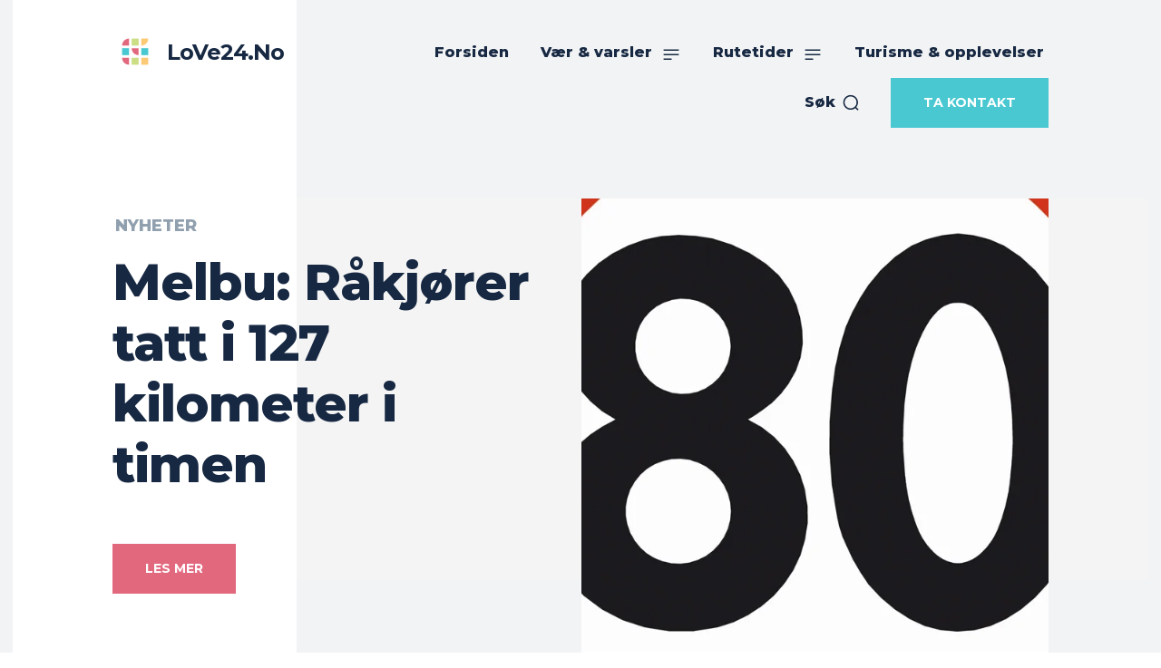

--- FILE ---
content_type: text/html; charset=UTF-8
request_url: https://love24.no/melbu-rakjorer-tatt-127-kilometer-timen/
body_size: 137455
content:
<!doctype html >
<!--[if IE 8]>    <html class="ie8" lang="en"> <![endif]-->
<!--[if IE 9]>    <html class="ie9" lang="en"> <![endif]-->
<!--[if gt IE 8]><!--> <html dir="ltr" lang="nb-NO" prefix="og: https://ogp.me/ns#"> <!--<![endif]-->
<head>
    <title>Melbu: Råkjører tatt i 127 kilometer i timen - LoVe24.no</title>
    <meta charset="UTF-8" />
    <meta name="viewport" content="width=device-width, initial-scale=1.0">
    <link rel="pingback" href="https://love24.no/xmlrpc.php" />
    
		<!-- All in One SEO 4.9.3 - aioseo.com -->
	<meta name="description" content="En bilfører fikk førerkortet beslaglagt natt til lørdag, etter at føreren ble tatt i 127 kilometer i timen i en 80-sone ved Melbu Hadsel kommune. Det melder Politiet i Nordland klokka 02:43 natt til lørdag." />
	<meta name="robots" content="max-image-preview:large" />
	<meta name="author" content="LoVe24.no"/>
	<meta name="google-site-verification" content="GX5VX3s1y5TyZd250MHsLD52lQMgdOXZZ8cOGMX6HsQ" />
	<link rel="canonical" href="https://love24.no/melbu-rakjorer-tatt-127-kilometer-timen/" />
	<meta name="generator" content="All in One SEO (AIOSEO) 4.9.3" />
		<meta property="og:locale" content="nb_NO" />
		<meta property="og:site_name" content="LoVe24.no - Lofoten &amp; Vesterålan" />
		<meta property="og:type" content="article" />
		<meta property="og:title" content="Melbu: Råkjører tatt i 127 kilometer i timen - LoVe24.no" />
		<meta property="og:description" content="En bilfører fikk førerkortet beslaglagt natt til lørdag, etter at føreren ble tatt i 127 kilometer i timen i en 80-sone ved Melbu Hadsel kommune. Det melder Politiet i Nordland klokka 02:43 natt til lørdag." />
		<meta property="og:url" content="https://love24.no/melbu-rakjorer-tatt-127-kilometer-timen/" />
		<meta property="article:published_time" content="2017-09-23T00:54:07+00:00" />
		<meta property="article:modified_time" content="2017-09-23T11:45:45+00:00" />
		<meta property="article:publisher" content="https://www.facebook.com/fauna.no" />
		<meta name="twitter:card" content="summary_large_image" />
		<meta name="twitter:title" content="Melbu: Råkjører tatt i 127 kilometer i timen - LoVe24.no" />
		<meta name="twitter:description" content="En bilfører fikk førerkortet beslaglagt natt til lørdag, etter at føreren ble tatt i 127 kilometer i timen i en 80-sone ved Melbu Hadsel kommune. Det melder Politiet i Nordland klokka 02:43 natt til lørdag." />
		<script type="application/ld+json" class="aioseo-schema">
			{"@context":"https:\/\/schema.org","@graph":[{"@type":"BlogPosting","@id":"https:\/\/love24.no\/melbu-rakjorer-tatt-127-kilometer-timen\/#blogposting","name":"Melbu: R\u00e5kj\u00f8rer tatt i 127 kilometer i timen - LoVe24.no","headline":"Melbu: R\u00e5kj\u00f8rer tatt i 127 kilometer i timen","author":{"@id":"https:\/\/love24.no\/author\/admin\/#author"},"publisher":{"@id":"https:\/\/love24.no\/#organization"},"image":{"@type":"ImageObject","url":"https:\/\/love24.no\/wp-content\/uploads\/2016\/11\/2016-11-28-vei-skilt-80-sone-1068-712.jpg","width":1068,"height":712,"caption":"statens vegvesen skilt forbudsskilt 80 fartsskilt"},"datePublished":"2017-09-23T01:54:07+01:00","dateModified":"2017-09-23T12:45:45+01:00","inLanguage":"nb-NO","mainEntityOfPage":{"@id":"https:\/\/love24.no\/melbu-rakjorer-tatt-127-kilometer-timen\/#webpage"},"isPartOf":{"@id":"https:\/\/love24.no\/melbu-rakjorer-tatt-127-kilometer-timen\/#webpage"},"articleSection":"Nyheter, Politi"},{"@type":"BreadcrumbList","@id":"https:\/\/love24.no\/melbu-rakjorer-tatt-127-kilometer-timen\/#breadcrumblist","itemListElement":[{"@type":"ListItem","@id":"https:\/\/love24.no#listItem","position":1,"name":"Home","item":"https:\/\/love24.no","nextItem":{"@type":"ListItem","@id":"https:\/\/love24.no\/category\/nyheter-generelt\/#listItem","name":"Nyheter"}},{"@type":"ListItem","@id":"https:\/\/love24.no\/category\/nyheter-generelt\/#listItem","position":2,"name":"Nyheter","item":"https:\/\/love24.no\/category\/nyheter-generelt\/","nextItem":{"@type":"ListItem","@id":"https:\/\/love24.no\/melbu-rakjorer-tatt-127-kilometer-timen\/#listItem","name":"Melbu: R\u00e5kj\u00f8rer tatt i 127 kilometer i timen"},"previousItem":{"@type":"ListItem","@id":"https:\/\/love24.no#listItem","name":"Home"}},{"@type":"ListItem","@id":"https:\/\/love24.no\/melbu-rakjorer-tatt-127-kilometer-timen\/#listItem","position":3,"name":"Melbu: R\u00e5kj\u00f8rer tatt i 127 kilometer i timen","previousItem":{"@type":"ListItem","@id":"https:\/\/love24.no\/category\/nyheter-generelt\/#listItem","name":"Nyheter"}}]},{"@type":"Organization","@id":"https:\/\/love24.no\/#organization","name":"LoVe24.no","description":"Lofoten & Vester\u00e5lan","url":"https:\/\/love24.no\/","telephone":"+4795844091","logo":{"@type":"ImageObject","url":"https:\/\/love24.no\/wp-content\/uploads\/2017\/02\/2017-02-13-love24.no-logo-retina-enkel-544-180.png","@id":"https:\/\/love24.no\/melbu-rakjorer-tatt-127-kilometer-timen\/#organizationLogo","width":544,"height":180},"image":{"@id":"https:\/\/love24.no\/melbu-rakjorer-tatt-127-kilometer-timen\/#organizationLogo"},"sameAs":["https:\/\/www.facebook.com\/fauna.no"]},{"@type":"Person","@id":"https:\/\/love24.no\/author\/admin\/#author","url":"https:\/\/love24.no\/author\/admin\/","name":"LoVe24.no"},{"@type":"WebPage","@id":"https:\/\/love24.no\/melbu-rakjorer-tatt-127-kilometer-timen\/#webpage","url":"https:\/\/love24.no\/melbu-rakjorer-tatt-127-kilometer-timen\/","name":"Melbu: R\u00e5kj\u00f8rer tatt i 127 kilometer i timen - LoVe24.no","description":"En bilf\u00f8rer fikk f\u00f8rerkortet beslaglagt natt til l\u00f8rdag, etter at f\u00f8reren ble tatt i 127 kilometer i timen i en 80-sone ved Melbu Hadsel kommune. Det melder Politiet i Nordland klokka 02:43 natt til l\u00f8rdag.","inLanguage":"nb-NO","isPartOf":{"@id":"https:\/\/love24.no\/#website"},"breadcrumb":{"@id":"https:\/\/love24.no\/melbu-rakjorer-tatt-127-kilometer-timen\/#breadcrumblist"},"author":{"@id":"https:\/\/love24.no\/author\/admin\/#author"},"creator":{"@id":"https:\/\/love24.no\/author\/admin\/#author"},"image":{"@type":"ImageObject","url":"https:\/\/love24.no\/wp-content\/uploads\/2016\/11\/2016-11-28-vei-skilt-80-sone-1068-712.jpg","@id":"https:\/\/love24.no\/melbu-rakjorer-tatt-127-kilometer-timen\/#mainImage","width":1068,"height":712,"caption":"statens vegvesen skilt forbudsskilt 80 fartsskilt"},"primaryImageOfPage":{"@id":"https:\/\/love24.no\/melbu-rakjorer-tatt-127-kilometer-timen\/#mainImage"},"datePublished":"2017-09-23T01:54:07+01:00","dateModified":"2017-09-23T12:45:45+01:00"},{"@type":"WebSite","@id":"https:\/\/love24.no\/#website","url":"https:\/\/love24.no\/","name":"LoVe24.no","alternateName":"Nettavisen LoVe24.no","description":"Lofoten & Vester\u00e5lan","inLanguage":"nb-NO","publisher":{"@id":"https:\/\/love24.no\/#organization"}}]}
		</script>
		<!-- All in One SEO -->

<link rel="icon" type="image/png" href="http://love24.no/wp-content/uploads/2017/02/2017-02-13-love24.no-logo-ios-bookmark-45g-152-152-1.png"><!-- Google tag (gtag.js) consent mode dataLayer added by Site Kit -->
<script type="text/javascript" id="google_gtagjs-js-consent-mode-data-layer">
/* <![CDATA[ */
window.dataLayer = window.dataLayer || [];function gtag(){dataLayer.push(arguments);}
gtag('consent', 'default', {"ad_personalization":"denied","ad_storage":"denied","ad_user_data":"denied","analytics_storage":"denied","functionality_storage":"denied","security_storage":"denied","personalization_storage":"denied","region":["AT","BE","BG","CH","CY","CZ","DE","DK","EE","ES","FI","FR","GB","GR","HR","HU","IE","IS","IT","LI","LT","LU","LV","MT","NL","NO","PL","PT","RO","SE","SI","SK"],"wait_for_update":500});
window._googlesitekitConsentCategoryMap = {"statistics":["analytics_storage"],"marketing":["ad_storage","ad_user_data","ad_personalization"],"functional":["functionality_storage","security_storage"],"preferences":["personalization_storage"]};
window._googlesitekitConsents = {"ad_personalization":"denied","ad_storage":"denied","ad_user_data":"denied","analytics_storage":"denied","functionality_storage":"denied","security_storage":"denied","personalization_storage":"denied","region":["AT","BE","BG","CH","CY","CZ","DE","DK","EE","ES","FI","FR","GB","GR","HR","HU","IE","IS","IT","LI","LT","LU","LV","MT","NL","NO","PL","PT","RO","SE","SI","SK"],"wait_for_update":500};
/* ]]> */
</script>
<!-- End Google tag (gtag.js) consent mode dataLayer added by Site Kit -->
<link rel='dns-prefetch' href='//news.google.com' />
<link rel='dns-prefetch' href='//www.googletagmanager.com' />
<link rel='dns-prefetch' href='//fonts.googleapis.com' />
<link rel='dns-prefetch' href='//pagead2.googlesyndication.com' />
<link rel="alternate" type="application/rss+xml" title="LoVe24.no &raquo; strøm" href="https://love24.no/feed/" />
<link rel="alternate" type="application/rss+xml" title="LoVe24.no &raquo; kommentarstrøm" href="https://love24.no/comments/feed/" />
<link rel="alternate" title="oEmbed (JSON)" type="application/json+oembed" href="https://love24.no/wp-json/oembed/1.0/embed?url=https%3A%2F%2Flove24.no%2Fmelbu-rakjorer-tatt-127-kilometer-timen%2F" />
<link rel="alternate" title="oEmbed (XML)" type="text/xml+oembed" href="https://love24.no/wp-json/oembed/1.0/embed?url=https%3A%2F%2Flove24.no%2Fmelbu-rakjorer-tatt-127-kilometer-timen%2F&#038;format=xml" />
<style id='wp-img-auto-sizes-contain-inline-css' type='text/css'>
img:is([sizes=auto i],[sizes^="auto," i]){contain-intrinsic-size:3000px 1500px}
/*# sourceURL=wp-img-auto-sizes-contain-inline-css */
</style>
<style id='wp-emoji-styles-inline-css' type='text/css'>

	img.wp-smiley, img.emoji {
		display: inline !important;
		border: none !important;
		box-shadow: none !important;
		height: 1em !important;
		width: 1em !important;
		margin: 0 0.07em !important;
		vertical-align: -0.1em !important;
		background: none !important;
		padding: 0 !important;
	}
/*# sourceURL=wp-emoji-styles-inline-css */
</style>
<style id='wp-block-library-inline-css' type='text/css'>
:root{--wp-block-synced-color:#7a00df;--wp-block-synced-color--rgb:122,0,223;--wp-bound-block-color:var(--wp-block-synced-color);--wp-editor-canvas-background:#ddd;--wp-admin-theme-color:#007cba;--wp-admin-theme-color--rgb:0,124,186;--wp-admin-theme-color-darker-10:#006ba1;--wp-admin-theme-color-darker-10--rgb:0,107,160.5;--wp-admin-theme-color-darker-20:#005a87;--wp-admin-theme-color-darker-20--rgb:0,90,135;--wp-admin-border-width-focus:2px}@media (min-resolution:192dpi){:root{--wp-admin-border-width-focus:1.5px}}.wp-element-button{cursor:pointer}:root .has-very-light-gray-background-color{background-color:#eee}:root .has-very-dark-gray-background-color{background-color:#313131}:root .has-very-light-gray-color{color:#eee}:root .has-very-dark-gray-color{color:#313131}:root .has-vivid-green-cyan-to-vivid-cyan-blue-gradient-background{background:linear-gradient(135deg,#00d084,#0693e3)}:root .has-purple-crush-gradient-background{background:linear-gradient(135deg,#34e2e4,#4721fb 50%,#ab1dfe)}:root .has-hazy-dawn-gradient-background{background:linear-gradient(135deg,#faaca8,#dad0ec)}:root .has-subdued-olive-gradient-background{background:linear-gradient(135deg,#fafae1,#67a671)}:root .has-atomic-cream-gradient-background{background:linear-gradient(135deg,#fdd79a,#004a59)}:root .has-nightshade-gradient-background{background:linear-gradient(135deg,#330968,#31cdcf)}:root .has-midnight-gradient-background{background:linear-gradient(135deg,#020381,#2874fc)}:root{--wp--preset--font-size--normal:16px;--wp--preset--font-size--huge:42px}.has-regular-font-size{font-size:1em}.has-larger-font-size{font-size:2.625em}.has-normal-font-size{font-size:var(--wp--preset--font-size--normal)}.has-huge-font-size{font-size:var(--wp--preset--font-size--huge)}.has-text-align-center{text-align:center}.has-text-align-left{text-align:left}.has-text-align-right{text-align:right}.has-fit-text{white-space:nowrap!important}#end-resizable-editor-section{display:none}.aligncenter{clear:both}.items-justified-left{justify-content:flex-start}.items-justified-center{justify-content:center}.items-justified-right{justify-content:flex-end}.items-justified-space-between{justify-content:space-between}.screen-reader-text{border:0;clip-path:inset(50%);height:1px;margin:-1px;overflow:hidden;padding:0;position:absolute;width:1px;word-wrap:normal!important}.screen-reader-text:focus{background-color:#ddd;clip-path:none;color:#444;display:block;font-size:1em;height:auto;left:5px;line-height:normal;padding:15px 23px 14px;text-decoration:none;top:5px;width:auto;z-index:100000}html :where(.has-border-color){border-style:solid}html :where([style*=border-top-color]){border-top-style:solid}html :where([style*=border-right-color]){border-right-style:solid}html :where([style*=border-bottom-color]){border-bottom-style:solid}html :where([style*=border-left-color]){border-left-style:solid}html :where([style*=border-width]){border-style:solid}html :where([style*=border-top-width]){border-top-style:solid}html :where([style*=border-right-width]){border-right-style:solid}html :where([style*=border-bottom-width]){border-bottom-style:solid}html :where([style*=border-left-width]){border-left-style:solid}html :where(img[class*=wp-image-]){height:auto;max-width:100%}:where(figure){margin:0 0 1em}html :where(.is-position-sticky){--wp-admin--admin-bar--position-offset:var(--wp-admin--admin-bar--height,0px)}@media screen and (max-width:600px){html :where(.is-position-sticky){--wp-admin--admin-bar--position-offset:0px}}

/*# sourceURL=wp-block-library-inline-css */
</style><style id='global-styles-inline-css' type='text/css'>
:root{--wp--preset--aspect-ratio--square: 1;--wp--preset--aspect-ratio--4-3: 4/3;--wp--preset--aspect-ratio--3-4: 3/4;--wp--preset--aspect-ratio--3-2: 3/2;--wp--preset--aspect-ratio--2-3: 2/3;--wp--preset--aspect-ratio--16-9: 16/9;--wp--preset--aspect-ratio--9-16: 9/16;--wp--preset--color--black: #000000;--wp--preset--color--cyan-bluish-gray: #abb8c3;--wp--preset--color--white: #ffffff;--wp--preset--color--pale-pink: #f78da7;--wp--preset--color--vivid-red: #cf2e2e;--wp--preset--color--luminous-vivid-orange: #ff6900;--wp--preset--color--luminous-vivid-amber: #fcb900;--wp--preset--color--light-green-cyan: #7bdcb5;--wp--preset--color--vivid-green-cyan: #00d084;--wp--preset--color--pale-cyan-blue: #8ed1fc;--wp--preset--color--vivid-cyan-blue: #0693e3;--wp--preset--color--vivid-purple: #9b51e0;--wp--preset--gradient--vivid-cyan-blue-to-vivid-purple: linear-gradient(135deg,rgb(6,147,227) 0%,rgb(155,81,224) 100%);--wp--preset--gradient--light-green-cyan-to-vivid-green-cyan: linear-gradient(135deg,rgb(122,220,180) 0%,rgb(0,208,130) 100%);--wp--preset--gradient--luminous-vivid-amber-to-luminous-vivid-orange: linear-gradient(135deg,rgb(252,185,0) 0%,rgb(255,105,0) 100%);--wp--preset--gradient--luminous-vivid-orange-to-vivid-red: linear-gradient(135deg,rgb(255,105,0) 0%,rgb(207,46,46) 100%);--wp--preset--gradient--very-light-gray-to-cyan-bluish-gray: linear-gradient(135deg,rgb(238,238,238) 0%,rgb(169,184,195) 100%);--wp--preset--gradient--cool-to-warm-spectrum: linear-gradient(135deg,rgb(74,234,220) 0%,rgb(151,120,209) 20%,rgb(207,42,186) 40%,rgb(238,44,130) 60%,rgb(251,105,98) 80%,rgb(254,248,76) 100%);--wp--preset--gradient--blush-light-purple: linear-gradient(135deg,rgb(255,206,236) 0%,rgb(152,150,240) 100%);--wp--preset--gradient--blush-bordeaux: linear-gradient(135deg,rgb(254,205,165) 0%,rgb(254,45,45) 50%,rgb(107,0,62) 100%);--wp--preset--gradient--luminous-dusk: linear-gradient(135deg,rgb(255,203,112) 0%,rgb(199,81,192) 50%,rgb(65,88,208) 100%);--wp--preset--gradient--pale-ocean: linear-gradient(135deg,rgb(255,245,203) 0%,rgb(182,227,212) 50%,rgb(51,167,181) 100%);--wp--preset--gradient--electric-grass: linear-gradient(135deg,rgb(202,248,128) 0%,rgb(113,206,126) 100%);--wp--preset--gradient--midnight: linear-gradient(135deg,rgb(2,3,129) 0%,rgb(40,116,252) 100%);--wp--preset--font-size--small: 11px;--wp--preset--font-size--medium: 20px;--wp--preset--font-size--large: 32px;--wp--preset--font-size--x-large: 42px;--wp--preset--font-size--regular: 15px;--wp--preset--font-size--larger: 50px;--wp--preset--spacing--20: 0.44rem;--wp--preset--spacing--30: 0.67rem;--wp--preset--spacing--40: 1rem;--wp--preset--spacing--50: 1.5rem;--wp--preset--spacing--60: 2.25rem;--wp--preset--spacing--70: 3.38rem;--wp--preset--spacing--80: 5.06rem;--wp--preset--shadow--natural: 6px 6px 9px rgba(0, 0, 0, 0.2);--wp--preset--shadow--deep: 12px 12px 50px rgba(0, 0, 0, 0.4);--wp--preset--shadow--sharp: 6px 6px 0px rgba(0, 0, 0, 0.2);--wp--preset--shadow--outlined: 6px 6px 0px -3px rgb(255, 255, 255), 6px 6px rgb(0, 0, 0);--wp--preset--shadow--crisp: 6px 6px 0px rgb(0, 0, 0);}:where(.is-layout-flex){gap: 0.5em;}:where(.is-layout-grid){gap: 0.5em;}body .is-layout-flex{display: flex;}.is-layout-flex{flex-wrap: wrap;align-items: center;}.is-layout-flex > :is(*, div){margin: 0;}body .is-layout-grid{display: grid;}.is-layout-grid > :is(*, div){margin: 0;}:where(.wp-block-columns.is-layout-flex){gap: 2em;}:where(.wp-block-columns.is-layout-grid){gap: 2em;}:where(.wp-block-post-template.is-layout-flex){gap: 1.25em;}:where(.wp-block-post-template.is-layout-grid){gap: 1.25em;}.has-black-color{color: var(--wp--preset--color--black) !important;}.has-cyan-bluish-gray-color{color: var(--wp--preset--color--cyan-bluish-gray) !important;}.has-white-color{color: var(--wp--preset--color--white) !important;}.has-pale-pink-color{color: var(--wp--preset--color--pale-pink) !important;}.has-vivid-red-color{color: var(--wp--preset--color--vivid-red) !important;}.has-luminous-vivid-orange-color{color: var(--wp--preset--color--luminous-vivid-orange) !important;}.has-luminous-vivid-amber-color{color: var(--wp--preset--color--luminous-vivid-amber) !important;}.has-light-green-cyan-color{color: var(--wp--preset--color--light-green-cyan) !important;}.has-vivid-green-cyan-color{color: var(--wp--preset--color--vivid-green-cyan) !important;}.has-pale-cyan-blue-color{color: var(--wp--preset--color--pale-cyan-blue) !important;}.has-vivid-cyan-blue-color{color: var(--wp--preset--color--vivid-cyan-blue) !important;}.has-vivid-purple-color{color: var(--wp--preset--color--vivid-purple) !important;}.has-black-background-color{background-color: var(--wp--preset--color--black) !important;}.has-cyan-bluish-gray-background-color{background-color: var(--wp--preset--color--cyan-bluish-gray) !important;}.has-white-background-color{background-color: var(--wp--preset--color--white) !important;}.has-pale-pink-background-color{background-color: var(--wp--preset--color--pale-pink) !important;}.has-vivid-red-background-color{background-color: var(--wp--preset--color--vivid-red) !important;}.has-luminous-vivid-orange-background-color{background-color: var(--wp--preset--color--luminous-vivid-orange) !important;}.has-luminous-vivid-amber-background-color{background-color: var(--wp--preset--color--luminous-vivid-amber) !important;}.has-light-green-cyan-background-color{background-color: var(--wp--preset--color--light-green-cyan) !important;}.has-vivid-green-cyan-background-color{background-color: var(--wp--preset--color--vivid-green-cyan) !important;}.has-pale-cyan-blue-background-color{background-color: var(--wp--preset--color--pale-cyan-blue) !important;}.has-vivid-cyan-blue-background-color{background-color: var(--wp--preset--color--vivid-cyan-blue) !important;}.has-vivid-purple-background-color{background-color: var(--wp--preset--color--vivid-purple) !important;}.has-black-border-color{border-color: var(--wp--preset--color--black) !important;}.has-cyan-bluish-gray-border-color{border-color: var(--wp--preset--color--cyan-bluish-gray) !important;}.has-white-border-color{border-color: var(--wp--preset--color--white) !important;}.has-pale-pink-border-color{border-color: var(--wp--preset--color--pale-pink) !important;}.has-vivid-red-border-color{border-color: var(--wp--preset--color--vivid-red) !important;}.has-luminous-vivid-orange-border-color{border-color: var(--wp--preset--color--luminous-vivid-orange) !important;}.has-luminous-vivid-amber-border-color{border-color: var(--wp--preset--color--luminous-vivid-amber) !important;}.has-light-green-cyan-border-color{border-color: var(--wp--preset--color--light-green-cyan) !important;}.has-vivid-green-cyan-border-color{border-color: var(--wp--preset--color--vivid-green-cyan) !important;}.has-pale-cyan-blue-border-color{border-color: var(--wp--preset--color--pale-cyan-blue) !important;}.has-vivid-cyan-blue-border-color{border-color: var(--wp--preset--color--vivid-cyan-blue) !important;}.has-vivid-purple-border-color{border-color: var(--wp--preset--color--vivid-purple) !important;}.has-vivid-cyan-blue-to-vivid-purple-gradient-background{background: var(--wp--preset--gradient--vivid-cyan-blue-to-vivid-purple) !important;}.has-light-green-cyan-to-vivid-green-cyan-gradient-background{background: var(--wp--preset--gradient--light-green-cyan-to-vivid-green-cyan) !important;}.has-luminous-vivid-amber-to-luminous-vivid-orange-gradient-background{background: var(--wp--preset--gradient--luminous-vivid-amber-to-luminous-vivid-orange) !important;}.has-luminous-vivid-orange-to-vivid-red-gradient-background{background: var(--wp--preset--gradient--luminous-vivid-orange-to-vivid-red) !important;}.has-very-light-gray-to-cyan-bluish-gray-gradient-background{background: var(--wp--preset--gradient--very-light-gray-to-cyan-bluish-gray) !important;}.has-cool-to-warm-spectrum-gradient-background{background: var(--wp--preset--gradient--cool-to-warm-spectrum) !important;}.has-blush-light-purple-gradient-background{background: var(--wp--preset--gradient--blush-light-purple) !important;}.has-blush-bordeaux-gradient-background{background: var(--wp--preset--gradient--blush-bordeaux) !important;}.has-luminous-dusk-gradient-background{background: var(--wp--preset--gradient--luminous-dusk) !important;}.has-pale-ocean-gradient-background{background: var(--wp--preset--gradient--pale-ocean) !important;}.has-electric-grass-gradient-background{background: var(--wp--preset--gradient--electric-grass) !important;}.has-midnight-gradient-background{background: var(--wp--preset--gradient--midnight) !important;}.has-small-font-size{font-size: var(--wp--preset--font-size--small) !important;}.has-medium-font-size{font-size: var(--wp--preset--font-size--medium) !important;}.has-large-font-size{font-size: var(--wp--preset--font-size--large) !important;}.has-x-large-font-size{font-size: var(--wp--preset--font-size--x-large) !important;}
/*# sourceURL=global-styles-inline-css */
</style>

<style id='classic-theme-styles-inline-css' type='text/css'>
/*! This file is auto-generated */
.wp-block-button__link{color:#fff;background-color:#32373c;border-radius:9999px;box-shadow:none;text-decoration:none;padding:calc(.667em + 2px) calc(1.333em + 2px);font-size:1.125em}.wp-block-file__button{background:#32373c;color:#fff;text-decoration:none}
/*# sourceURL=/wp-includes/css/classic-themes.min.css */
</style>
<link rel='stylesheet' id='td-plugin-newsletter-css' href='https://love24.no/wp-content/plugins/td-newsletter/style.css?ver=12.7.4' type='text/css' media='all' />
<link rel='stylesheet' id='td-plugin-multi-purpose-css' href='https://love24.no/wp-content/plugins/td-composer/td-multi-purpose/style.css?ver=9c5a7338c90cbd82cb580e34cffb127f' type='text/css' media='all' />
<link rel='stylesheet' id='google-fonts-style-css' href='https://fonts.googleapis.com/css?family=Open+Sans%3A400%2C600%2C700%2C800%7CRoboto%3A400%2C600%2C700%2C800%7CMontserrat%3A700%2C800%2C400%7CRoboto+Condensed%3A700%2C400%7CVolkhov%3A400%2C300%2C700&#038;display=swap&#038;ver=12.7.4' type='text/css' media='all' />
<link rel='stylesheet' id='td-multipurpose-css' href='https://love24.no/wp-content/plugins/td-composer/assets/fonts/td-multipurpose/td-multipurpose.css?ver=9c5a7338c90cbd82cb580e34cffb127f' type='text/css' media='all' />
<link rel='stylesheet' id='td-theme-css' href='https://love24.no/wp-content/themes/Newspaper/style.css?ver=12.7.4' type='text/css' media='all' />
<style id='td-theme-inline-css' type='text/css'>@media (max-width:767px){.td-header-desktop-wrap{display:none}}@media (min-width:767px){.td-header-mobile-wrap{display:none}}</style>
<link rel='stylesheet' id='td-legacy-framework-front-style-css' href='https://love24.no/wp-content/plugins/td-composer/legacy/Newspaper/assets/css/td_legacy_main.css?ver=9c5a7338c90cbd82cb580e34cffb127f' type='text/css' media='all' />
<link rel='stylesheet' id='td-standard-pack-framework-front-style-css' href='https://love24.no/wp-content/plugins/td-standard-pack/Newspaper/assets/css/td_standard_pack_main.css?ver=1314111a2e147bac488ccdd97e4704ff' type='text/css' media='all' />
<link rel='stylesheet' id='td-theme-demo-style-css' href='https://love24.no/wp-content/plugins/td-composer/legacy/Newspaper/includes/demos/gadgets_pro/demo_style.css?ver=12.7.4' type='text/css' media='all' />
<link rel='stylesheet' id='tdb_style_cloud_templates_front-css' href='https://love24.no/wp-content/plugins/td-cloud-library/assets/css/tdb_main.css?ver=496e217dc78570a2932146e73f7c4a14' type='text/css' media='all' />
<script type="text/javascript" src="https://love24.no/wp-includes/js/jquery/jquery.min.js?ver=3.7.1" id="jquery-core-js"></script>
<script type="text/javascript" src="https://love24.no/wp-includes/js/jquery/jquery-migrate.min.js?ver=3.4.1" id="jquery-migrate-js"></script>

<!-- Google tag (gtag.js) snippet added by Site Kit -->
<!-- Google Analytics snippet added by Site Kit -->
<!-- Google Ads snippet added by Site Kit -->
<script type="text/javascript" src="https://www.googletagmanager.com/gtag/js?id=GT-MRMN3FW" id="google_gtagjs-js" async></script>
<script type="text/javascript" id="google_gtagjs-js-after">
/* <![CDATA[ */
window.dataLayer = window.dataLayer || [];function gtag(){dataLayer.push(arguments);}
gtag("set","linker",{"domains":["love24.no"]});
gtag("js", new Date());
gtag("set", "developer_id.dZTNiMT", true);
gtag("config", "GT-MRMN3FW", {"googlesitekit_post_date":"20170923","googlesitekit_post_author":"LoVe24.no"});
gtag("config", "AW-9325665742135698");
//# sourceURL=google_gtagjs-js-after
/* ]]> */
</script>
<link rel="https://api.w.org/" href="https://love24.no/wp-json/" /><link rel="alternate" title="JSON" type="application/json" href="https://love24.no/wp-json/wp/v2/posts/16211" /><link rel="EditURI" type="application/rsd+xml" title="RSD" href="https://love24.no/xmlrpc.php?rsd" />
<meta name="generator" content="WordPress 6.9" />
<link rel='shortlink' href='https://love24.no/?p=16211' />
<meta name="generator" content="Site Kit by Google 1.171.0" />    <script>
        window.tdb_global_vars = {"wpRestUrl":"https:\/\/love24.no\/wp-json\/","permalinkStructure":"\/%postname%\/"};
        window.tdb_p_autoload_vars = {"isAjax":false,"isAdminBarShowing":false,"autoloadStatus":"on","origPostEditUrl":null};
    </script>
    
    <style id="tdb-global-colors">:root{--accent-color-1:#e52e2e;--accent-color-2:#FF4A4A;--base-color-1:#131F49;--light-color-1:#EDEDED;--light-border:#EDEDED;--base-gray:#717176;--light-gray:#F1F4F7;--light-red:#FCF7F5;--dark-border:#b1b4bc}</style>

    
	            <style id="tdb-global-fonts">
                
:root{--global-font-1:Poppins;--global-font-2:Roboto Condensed;--global-font-3:PT Serif;}
            </style>
            
<!-- Google AdSense meta tags added by Site Kit -->
<meta name="google-adsense-platform-account" content="ca-host-pub-2644536267352236">
<meta name="google-adsense-platform-domain" content="sitekit.withgoogle.com">
<!-- End Google AdSense meta tags added by Site Kit -->

<!-- Google Tag Manager snippet added by Site Kit -->
<script type="text/javascript">
/* <![CDATA[ */

			( function( w, d, s, l, i ) {
				w[l] = w[l] || [];
				w[l].push( {'gtm.start': new Date().getTime(), event: 'gtm.js'} );
				var f = d.getElementsByTagName( s )[0],
					j = d.createElement( s ), dl = l != 'dataLayer' ? '&l=' + l : '';
				j.async = true;
				j.src = 'https://www.googletagmanager.com/gtm.js?id=' + i + dl;
				f.parentNode.insertBefore( j, f );
			} )( window, document, 'script', 'dataLayer', 'GTM-TT6J4JMT' );
			
/* ]]> */
</script>

<!-- End Google Tag Manager snippet added by Site Kit -->

<!-- Google AdSense snippet added by Site Kit -->
<script type="text/javascript" async="async" src="https://pagead2.googlesyndication.com/pagead/js/adsbygoogle.js?client=ca-pub-9325665742135698&amp;host=ca-host-pub-2644536267352236" crossorigin="anonymous"></script>

<!-- End Google AdSense snippet added by Site Kit -->

<script type="text/javascript" src="https://love24.no/wp-content/plugins/td-composer/legacy/Newspaper/js/tdScrollToClass.js?ver=12.7.4" id="tdScrollToClass-js"></script><!-- JS generated by theme -->

<script type="text/javascript" id="td-generated-header-js">
    
    

	    var tdBlocksArray = []; //here we store all the items for the current page

	    // td_block class - each ajax block uses a object of this class for requests
	    function tdBlock() {
		    this.id = '';
		    this.block_type = 1; //block type id (1-234 etc)
		    this.atts = '';
		    this.td_column_number = '';
		    this.td_current_page = 1; //
		    this.post_count = 0; //from wp
		    this.found_posts = 0; //from wp
		    this.max_num_pages = 0; //from wp
		    this.td_filter_value = ''; //current live filter value
		    this.is_ajax_running = false;
		    this.td_user_action = ''; // load more or infinite loader (used by the animation)
		    this.header_color = '';
		    this.ajax_pagination_infinite_stop = ''; //show load more at page x
	    }

        // td_js_generator - mini detector
        ( function () {
            var htmlTag = document.getElementsByTagName("html")[0];

	        if ( navigator.userAgent.indexOf("MSIE 10.0") > -1 ) {
                htmlTag.className += ' ie10';
            }

            if ( !!navigator.userAgent.match(/Trident.*rv\:11\./) ) {
                htmlTag.className += ' ie11';
            }

	        if ( navigator.userAgent.indexOf("Edge") > -1 ) {
                htmlTag.className += ' ieEdge';
            }

            if ( /(iPad|iPhone|iPod)/g.test(navigator.userAgent) ) {
                htmlTag.className += ' td-md-is-ios';
            }

            var user_agent = navigator.userAgent.toLowerCase();
            if ( user_agent.indexOf("android") > -1 ) {
                htmlTag.className += ' td-md-is-android';
            }

            if ( -1 !== navigator.userAgent.indexOf('Mac OS X')  ) {
                htmlTag.className += ' td-md-is-os-x';
            }

            if ( /chrom(e|ium)/.test(navigator.userAgent.toLowerCase()) ) {
               htmlTag.className += ' td-md-is-chrome';
            }

            if ( -1 !== navigator.userAgent.indexOf('Firefox') ) {
                htmlTag.className += ' td-md-is-firefox';
            }

            if ( -1 !== navigator.userAgent.indexOf('Safari') && -1 === navigator.userAgent.indexOf('Chrome') ) {
                htmlTag.className += ' td-md-is-safari';
            }

            if( -1 !== navigator.userAgent.indexOf('IEMobile') ){
                htmlTag.className += ' td-md-is-iemobile';
            }

        })();

        var tdLocalCache = {};

        ( function () {
            "use strict";

            tdLocalCache = {
                data: {},
                remove: function (resource_id) {
                    delete tdLocalCache.data[resource_id];
                },
                exist: function (resource_id) {
                    return tdLocalCache.data.hasOwnProperty(resource_id) && tdLocalCache.data[resource_id] !== null;
                },
                get: function (resource_id) {
                    return tdLocalCache.data[resource_id];
                },
                set: function (resource_id, cachedData) {
                    tdLocalCache.remove(resource_id);
                    tdLocalCache.data[resource_id] = cachedData;
                }
            };
        })();

    
    
var td_viewport_interval_list=[{"limitBottom":767,"sidebarWidth":228},{"limitBottom":1018,"sidebarWidth":300},{"limitBottom":1140,"sidebarWidth":324}];
var td_animation_stack_effect="type0";
var tds_animation_stack=true;
var td_animation_stack_specific_selectors=".entry-thumb, img, .td-lazy-img";
var td_animation_stack_general_selectors=".td-animation-stack img, .td-animation-stack .entry-thumb, .post img, .td-animation-stack .td-lazy-img";
var tdc_is_installed="yes";
var tdc_domain_active=false;
var td_ajax_url="https:\/\/love24.no\/wp-admin\/admin-ajax.php?td_theme_name=Newspaper&v=12.7.4";
var td_get_template_directory_uri="https:\/\/love24.no\/wp-content\/plugins\/td-composer\/legacy\/common";
var tds_snap_menu="";
var tds_logo_on_sticky="";
var tds_header_style="2";
var td_please_wait="Vennligst vent ...";
var td_email_user_pass_incorrect="Bruker eller passord er feil!";
var td_email_user_incorrect="E-post eller brukernavn feil!";
var td_email_incorrect="Feil e-post!";
var td_user_incorrect="Username incorrect!";
var td_email_user_empty="Email or username empty!";
var td_pass_empty="Pass empty!";
var td_pass_pattern_incorrect="Invalid Pass Pattern!";
var td_retype_pass_incorrect="Retyped Pass incorrect!";
var tds_more_articles_on_post_enable="";
var tds_more_articles_on_post_time_to_wait="1";
var tds_more_articles_on_post_pages_distance_from_top=1000;
var tds_captcha="";
var tds_theme_color_site_wide="#e2687e";
var tds_smart_sidebar="enabled";
var tdThemeName="Newspaper";
var tdThemeNameWl="Newspaper";
var td_magnific_popup_translation_tPrev="Forrige (venstre piltast)";
var td_magnific_popup_translation_tNext="Neste (h\u00f8yre piltast)";
var td_magnific_popup_translation_tCounter="%curr% av %total%";
var td_magnific_popup_translation_ajax_tError="Innholdet fra %url% kunne ikke lastes.";
var td_magnific_popup_translation_image_tError="Bildet #%curr% kunne ikke lastes.";
var tdBlockNonce="7900a9f5ed";
var tdMobileMenu="enabled";
var tdMobileSearch="enabled";
var tdDateNamesI18n={"month_names":["januar","februar","mars","april","mai","juni","juli","august","september","oktober","november","desember"],"month_names_short":["jan","feb","mar","apr","mai","jun","jul","aug","sep","okt","nov","des"],"day_names":["s\u00f8ndag","mandag","tirsdag","onsdag","torsdag","fredag","l\u00f8rdag"],"day_names_short":["s\u00f8n","man","tir","ons","tor","fre","l\u00f8r"]};
var tdb_modal_confirm="Save";
var tdb_modal_cancel="Cancel";
var tdb_modal_confirm_alt="Yes";
var tdb_modal_cancel_alt="No";
var td_deploy_mode="deploy";
var td_ad_background_click_link="";
var td_ad_background_click_target="";
</script>


<!-- Header style compiled by theme -->

<style>.td-menu-background,.td-search-background{background-image:url('https://love24.no/wp-content/uploads/2025/04/1.jpg')}.white-popup-block:before{background-image:url('https://love24.no/wp-content/uploads/2025/04/1.jpg')}:root{--td_theme_color:#e2687e;--td_slider_text:rgba(226,104,126,0.7);--td_mobile_gradient_one_mob:rgba(0,0,0,0.7);--td_mobile_gradient_two_mob:rgba(0,0,0,0.8);--td_mobile_text_active_color:#e2687e;--td_mobile_button_color_mob:#2d3349;--td_login_button_color:#2d3349;--td_login_hover_background:#e2687e;--td_login_hover_color:#ffffff;--td_login_gradient_one:rgba(0,0,0,0.7);--td_login_gradient_two:rgba(0,0,0,0.8)}.td-header-style-12 .td-header-menu-wrap-full,.td-header-style-12 .td-affix,.td-grid-style-1.td-hover-1 .td-big-grid-post:hover .td-post-category,.td-grid-style-5.td-hover-1 .td-big-grid-post:hover .td-post-category,.td_category_template_3 .td-current-sub-category,.td_category_template_8 .td-category-header .td-category a.td-current-sub-category,.td_category_template_4 .td-category-siblings .td-category a:hover,.td_block_big_grid_9.td-grid-style-1 .td-post-category,.td_block_big_grid_9.td-grid-style-5 .td-post-category,.td-grid-style-6.td-hover-1 .td-module-thumb:after,.tdm-menu-active-style5 .td-header-menu-wrap .sf-menu>.current-menu-item>a,.tdm-menu-active-style5 .td-header-menu-wrap .sf-menu>.current-menu-ancestor>a,.tdm-menu-active-style5 .td-header-menu-wrap .sf-menu>.current-category-ancestor>a,.tdm-menu-active-style5 .td-header-menu-wrap .sf-menu>li>a:hover,.tdm-menu-active-style5 .td-header-menu-wrap .sf-menu>.sfHover>a{background-color:#e2687e}.td_mega_menu_sub_cats .cur-sub-cat,.td-mega-span h3 a:hover,.td_mod_mega_menu:hover .entry-title a,.header-search-wrap .result-msg a:hover,.td-header-top-menu .td-drop-down-search .td_module_wrap:hover .entry-title a,.td-header-top-menu .td-icon-search:hover,.td-header-wrap .result-msg a:hover,.top-header-menu li a:hover,.top-header-menu .current-menu-item>a,.top-header-menu .current-menu-ancestor>a,.top-header-menu .current-category-ancestor>a,.td-social-icon-wrap>a:hover,.td-header-sp-top-widget .td-social-icon-wrap a:hover,.td_mod_related_posts:hover h3>a,.td-post-template-11 .td-related-title .td-related-left:hover,.td-post-template-11 .td-related-title .td-related-right:hover,.td-post-template-11 .td-related-title .td-cur-simple-item,.td-post-template-11 .td_block_related_posts .td-next-prev-wrap a:hover,.td-category-header .td-pulldown-category-filter-link:hover,.td-category-siblings .td-subcat-dropdown a:hover,.td-category-siblings .td-subcat-dropdown a.td-current-sub-category,.footer-text-wrap .footer-email-wrap a,.footer-social-wrap a:hover,.td_module_17 .td-read-more a:hover,.td_module_18 .td-read-more a:hover,.td_module_19 .td-post-author-name a:hover,.td-pulldown-syle-2 .td-subcat-dropdown:hover .td-subcat-more span,.td-pulldown-syle-2 .td-subcat-dropdown:hover .td-subcat-more i,.td-pulldown-syle-3 .td-subcat-dropdown:hover .td-subcat-more span,.td-pulldown-syle-3 .td-subcat-dropdown:hover .td-subcat-more i,.tdm-menu-active-style3 .tdm-header.td-header-wrap .sf-menu>.current-category-ancestor>a,.tdm-menu-active-style3 .tdm-header.td-header-wrap .sf-menu>.current-menu-ancestor>a,.tdm-menu-active-style3 .tdm-header.td-header-wrap .sf-menu>.current-menu-item>a,.tdm-menu-active-style3 .tdm-header.td-header-wrap .sf-menu>.sfHover>a,.tdm-menu-active-style3 .tdm-header.td-header-wrap .sf-menu>li>a:hover{color:#e2687e}.td-mega-menu-page .wpb_content_element ul li a:hover,.td-theme-wrap .td-aj-search-results .td_module_wrap:hover .entry-title a,.td-theme-wrap .header-search-wrap .result-msg a:hover{color:#e2687e!important}.td_category_template_8 .td-category-header .td-category a.td-current-sub-category,.td_category_template_4 .td-category-siblings .td-category a:hover,.tdm-menu-active-style4 .tdm-header .sf-menu>.current-menu-item>a,.tdm-menu-active-style4 .tdm-header .sf-menu>.current-menu-ancestor>a,.tdm-menu-active-style4 .tdm-header .sf-menu>.current-category-ancestor>a,.tdm-menu-active-style4 .tdm-header .sf-menu>li>a:hover,.tdm-menu-active-style4 .tdm-header .sf-menu>.sfHover>a{border-color:#e2687e}.sf-menu>.current-menu-item>a:after,.sf-menu>.current-menu-ancestor>a:after,.sf-menu>.current-category-ancestor>a:after,.sf-menu>li:hover>a:after,.sf-menu>.sfHover>a:after,.td_block_mega_menu .td-next-prev-wrap a:hover,.td-mega-span .td-post-category:hover,.td-header-wrap .black-menu .sf-menu>li>a:hover,.td-header-wrap .black-menu .sf-menu>.current-menu-ancestor>a,.td-header-wrap .black-menu .sf-menu>.sfHover>a,.td-header-wrap .black-menu .sf-menu>.current-menu-item>a,.td-header-wrap .black-menu .sf-menu>.current-menu-ancestor>a,.td-header-wrap .black-menu .sf-menu>.current-category-ancestor>a,.tdm-menu-active-style5 .tdm-header .td-header-menu-wrap .sf-menu>.current-menu-item>a,.tdm-menu-active-style5 .tdm-header .td-header-menu-wrap .sf-menu>.current-menu-ancestor>a,.tdm-menu-active-style5 .tdm-header .td-header-menu-wrap .sf-menu>.current-category-ancestor>a,.tdm-menu-active-style5 .tdm-header .td-header-menu-wrap .sf-menu>li>a:hover,.tdm-menu-active-style5 .tdm-header .td-header-menu-wrap .sf-menu>.sfHover>a{background-color:#cc0000}.td_block_mega_menu .td-next-prev-wrap a:hover,.tdm-menu-active-style4 .tdm-header .sf-menu>.current-menu-item>a,.tdm-menu-active-style4 .tdm-header .sf-menu>.current-menu-ancestor>a,.tdm-menu-active-style4 .tdm-header .sf-menu>.current-category-ancestor>a,.tdm-menu-active-style4 .tdm-header .sf-menu>li>a:hover,.tdm-menu-active-style4 .tdm-header .sf-menu>.sfHover>a{border-color:#cc0000}.header-search-wrap .td-drop-down-search:before{border-color:transparent transparent #cc0000 transparent}.td_mega_menu_sub_cats .cur-sub-cat,.td_mod_mega_menu:hover .entry-title a,.td-theme-wrap .sf-menu ul .td-menu-item>a:hover,.td-theme-wrap .sf-menu ul .sfHover>a,.td-theme-wrap .sf-menu ul .current-menu-ancestor>a,.td-theme-wrap .sf-menu ul .current-category-ancestor>a,.td-theme-wrap .sf-menu ul .current-menu-item>a,.tdm-menu-active-style3 .tdm-header.td-header-wrap .sf-menu>.current-menu-item>a,.tdm-menu-active-style3 .tdm-header.td-header-wrap .sf-menu>.current-menu-ancestor>a,.tdm-menu-active-style3 .tdm-header.td-header-wrap .sf-menu>.current-category-ancestor>a,.tdm-menu-active-style3 .tdm-header.td-header-wrap .sf-menu>li>a:hover,.tdm-menu-active-style3 .tdm-header.td-header-wrap .sf-menu>.sfHover>a{color:#cc0000}.td-header-wrap .td-header-menu-wrap .sf-menu>li>a,.td-header-wrap .td-header-menu-social .td-social-icon-wrap a,.td-header-style-4 .td-header-menu-social .td-social-icon-wrap i,.td-header-style-5 .td-header-menu-social .td-social-icon-wrap i,.td-header-style-6 .td-header-menu-social .td-social-icon-wrap i,.td-header-style-12 .td-header-menu-social .td-social-icon-wrap i,.td-header-wrap .header-search-wrap #td-header-search-button .td-icon-search{color:#cc0000}.td-header-wrap .td-header-menu-social+.td-search-wrapper #td-header-search-button:before{background-color:#cc0000}.td-banner-wrap-full,.td-header-style-11 .td-logo-wrap-full{background-color:#cc0000}.td-header-style-11 .td-logo-wrap-full{border-bottom:0}@media (min-width:1019px){.td-header-style-2 .td-header-sp-recs,.td-header-style-5 .td-a-rec-id-header>div,.td-header-style-5 .td-g-rec-id-header>.adsbygoogle,.td-header-style-6 .td-a-rec-id-header>div,.td-header-style-6 .td-g-rec-id-header>.adsbygoogle,.td-header-style-7 .td-a-rec-id-header>div,.td-header-style-7 .td-g-rec-id-header>.adsbygoogle,.td-header-style-8 .td-a-rec-id-header>div,.td-header-style-8 .td-g-rec-id-header>.adsbygoogle,.td-header-style-12 .td-a-rec-id-header>div,.td-header-style-12 .td-g-rec-id-header>.adsbygoogle{margin-bottom:24px!important}}@media (min-width:768px) and (max-width:1018px){.td-header-style-2 .td-header-sp-recs,.td-header-style-5 .td-a-rec-id-header>div,.td-header-style-5 .td-g-rec-id-header>.adsbygoogle,.td-header-style-6 .td-a-rec-id-header>div,.td-header-style-6 .td-g-rec-id-header>.adsbygoogle,.td-header-style-7 .td-a-rec-id-header>div,.td-header-style-7 .td-g-rec-id-header>.adsbygoogle,.td-header-style-8 .td-a-rec-id-header>div,.td-header-style-8 .td-g-rec-id-header>.adsbygoogle,.td-header-style-12 .td-a-rec-id-header>div,.td-header-style-12 .td-g-rec-id-header>.adsbygoogle{margin-bottom:14px!important}}.td-footer-wrapper,.td-footer-wrapper .td_block_template_7 .td-block-title>*,.td-footer-wrapper .td_block_template_17 .td-block-title,.td-footer-wrapper .td-block-title-wrap .td-wrapper-pulldown-filter{background-color:#cc0000}.td-footer-wrapper::before{background-repeat:repeat}.td-menu-background,.td-search-background{background-image:url('https://love24.no/wp-content/uploads/2025/04/1.jpg')}.white-popup-block:before{background-image:url('https://love24.no/wp-content/uploads/2025/04/1.jpg')}:root{--td_theme_color:#e2687e;--td_slider_text:rgba(226,104,126,0.7);--td_mobile_gradient_one_mob:rgba(0,0,0,0.7);--td_mobile_gradient_two_mob:rgba(0,0,0,0.8);--td_mobile_text_active_color:#e2687e;--td_mobile_button_color_mob:#2d3349;--td_login_button_color:#2d3349;--td_login_hover_background:#e2687e;--td_login_hover_color:#ffffff;--td_login_gradient_one:rgba(0,0,0,0.7);--td_login_gradient_two:rgba(0,0,0,0.8)}.td-header-style-12 .td-header-menu-wrap-full,.td-header-style-12 .td-affix,.td-grid-style-1.td-hover-1 .td-big-grid-post:hover .td-post-category,.td-grid-style-5.td-hover-1 .td-big-grid-post:hover .td-post-category,.td_category_template_3 .td-current-sub-category,.td_category_template_8 .td-category-header .td-category a.td-current-sub-category,.td_category_template_4 .td-category-siblings .td-category a:hover,.td_block_big_grid_9.td-grid-style-1 .td-post-category,.td_block_big_grid_9.td-grid-style-5 .td-post-category,.td-grid-style-6.td-hover-1 .td-module-thumb:after,.tdm-menu-active-style5 .td-header-menu-wrap .sf-menu>.current-menu-item>a,.tdm-menu-active-style5 .td-header-menu-wrap .sf-menu>.current-menu-ancestor>a,.tdm-menu-active-style5 .td-header-menu-wrap .sf-menu>.current-category-ancestor>a,.tdm-menu-active-style5 .td-header-menu-wrap .sf-menu>li>a:hover,.tdm-menu-active-style5 .td-header-menu-wrap .sf-menu>.sfHover>a{background-color:#e2687e}.td_mega_menu_sub_cats .cur-sub-cat,.td-mega-span h3 a:hover,.td_mod_mega_menu:hover .entry-title a,.header-search-wrap .result-msg a:hover,.td-header-top-menu .td-drop-down-search .td_module_wrap:hover .entry-title a,.td-header-top-menu .td-icon-search:hover,.td-header-wrap .result-msg a:hover,.top-header-menu li a:hover,.top-header-menu .current-menu-item>a,.top-header-menu .current-menu-ancestor>a,.top-header-menu .current-category-ancestor>a,.td-social-icon-wrap>a:hover,.td-header-sp-top-widget .td-social-icon-wrap a:hover,.td_mod_related_posts:hover h3>a,.td-post-template-11 .td-related-title .td-related-left:hover,.td-post-template-11 .td-related-title .td-related-right:hover,.td-post-template-11 .td-related-title .td-cur-simple-item,.td-post-template-11 .td_block_related_posts .td-next-prev-wrap a:hover,.td-category-header .td-pulldown-category-filter-link:hover,.td-category-siblings .td-subcat-dropdown a:hover,.td-category-siblings .td-subcat-dropdown a.td-current-sub-category,.footer-text-wrap .footer-email-wrap a,.footer-social-wrap a:hover,.td_module_17 .td-read-more a:hover,.td_module_18 .td-read-more a:hover,.td_module_19 .td-post-author-name a:hover,.td-pulldown-syle-2 .td-subcat-dropdown:hover .td-subcat-more span,.td-pulldown-syle-2 .td-subcat-dropdown:hover .td-subcat-more i,.td-pulldown-syle-3 .td-subcat-dropdown:hover .td-subcat-more span,.td-pulldown-syle-3 .td-subcat-dropdown:hover .td-subcat-more i,.tdm-menu-active-style3 .tdm-header.td-header-wrap .sf-menu>.current-category-ancestor>a,.tdm-menu-active-style3 .tdm-header.td-header-wrap .sf-menu>.current-menu-ancestor>a,.tdm-menu-active-style3 .tdm-header.td-header-wrap .sf-menu>.current-menu-item>a,.tdm-menu-active-style3 .tdm-header.td-header-wrap .sf-menu>.sfHover>a,.tdm-menu-active-style3 .tdm-header.td-header-wrap .sf-menu>li>a:hover{color:#e2687e}.td-mega-menu-page .wpb_content_element ul li a:hover,.td-theme-wrap .td-aj-search-results .td_module_wrap:hover .entry-title a,.td-theme-wrap .header-search-wrap .result-msg a:hover{color:#e2687e!important}.td_category_template_8 .td-category-header .td-category a.td-current-sub-category,.td_category_template_4 .td-category-siblings .td-category a:hover,.tdm-menu-active-style4 .tdm-header .sf-menu>.current-menu-item>a,.tdm-menu-active-style4 .tdm-header .sf-menu>.current-menu-ancestor>a,.tdm-menu-active-style4 .tdm-header .sf-menu>.current-category-ancestor>a,.tdm-menu-active-style4 .tdm-header .sf-menu>li>a:hover,.tdm-menu-active-style4 .tdm-header .sf-menu>.sfHover>a{border-color:#e2687e}.sf-menu>.current-menu-item>a:after,.sf-menu>.current-menu-ancestor>a:after,.sf-menu>.current-category-ancestor>a:after,.sf-menu>li:hover>a:after,.sf-menu>.sfHover>a:after,.td_block_mega_menu .td-next-prev-wrap a:hover,.td-mega-span .td-post-category:hover,.td-header-wrap .black-menu .sf-menu>li>a:hover,.td-header-wrap .black-menu .sf-menu>.current-menu-ancestor>a,.td-header-wrap .black-menu .sf-menu>.sfHover>a,.td-header-wrap .black-menu .sf-menu>.current-menu-item>a,.td-header-wrap .black-menu .sf-menu>.current-menu-ancestor>a,.td-header-wrap .black-menu .sf-menu>.current-category-ancestor>a,.tdm-menu-active-style5 .tdm-header .td-header-menu-wrap .sf-menu>.current-menu-item>a,.tdm-menu-active-style5 .tdm-header .td-header-menu-wrap .sf-menu>.current-menu-ancestor>a,.tdm-menu-active-style5 .tdm-header .td-header-menu-wrap .sf-menu>.current-category-ancestor>a,.tdm-menu-active-style5 .tdm-header .td-header-menu-wrap .sf-menu>li>a:hover,.tdm-menu-active-style5 .tdm-header .td-header-menu-wrap .sf-menu>.sfHover>a{background-color:#cc0000}.td_block_mega_menu .td-next-prev-wrap a:hover,.tdm-menu-active-style4 .tdm-header .sf-menu>.current-menu-item>a,.tdm-menu-active-style4 .tdm-header .sf-menu>.current-menu-ancestor>a,.tdm-menu-active-style4 .tdm-header .sf-menu>.current-category-ancestor>a,.tdm-menu-active-style4 .tdm-header .sf-menu>li>a:hover,.tdm-menu-active-style4 .tdm-header .sf-menu>.sfHover>a{border-color:#cc0000}.header-search-wrap .td-drop-down-search:before{border-color:transparent transparent #cc0000 transparent}.td_mega_menu_sub_cats .cur-sub-cat,.td_mod_mega_menu:hover .entry-title a,.td-theme-wrap .sf-menu ul .td-menu-item>a:hover,.td-theme-wrap .sf-menu ul .sfHover>a,.td-theme-wrap .sf-menu ul .current-menu-ancestor>a,.td-theme-wrap .sf-menu ul .current-category-ancestor>a,.td-theme-wrap .sf-menu ul .current-menu-item>a,.tdm-menu-active-style3 .tdm-header.td-header-wrap .sf-menu>.current-menu-item>a,.tdm-menu-active-style3 .tdm-header.td-header-wrap .sf-menu>.current-menu-ancestor>a,.tdm-menu-active-style3 .tdm-header.td-header-wrap .sf-menu>.current-category-ancestor>a,.tdm-menu-active-style3 .tdm-header.td-header-wrap .sf-menu>li>a:hover,.tdm-menu-active-style3 .tdm-header.td-header-wrap .sf-menu>.sfHover>a{color:#cc0000}.td-header-wrap .td-header-menu-wrap .sf-menu>li>a,.td-header-wrap .td-header-menu-social .td-social-icon-wrap a,.td-header-style-4 .td-header-menu-social .td-social-icon-wrap i,.td-header-style-5 .td-header-menu-social .td-social-icon-wrap i,.td-header-style-6 .td-header-menu-social .td-social-icon-wrap i,.td-header-style-12 .td-header-menu-social .td-social-icon-wrap i,.td-header-wrap .header-search-wrap #td-header-search-button .td-icon-search{color:#cc0000}.td-header-wrap .td-header-menu-social+.td-search-wrapper #td-header-search-button:before{background-color:#cc0000}.td-banner-wrap-full,.td-header-style-11 .td-logo-wrap-full{background-color:#cc0000}.td-header-style-11 .td-logo-wrap-full{border-bottom:0}@media (min-width:1019px){.td-header-style-2 .td-header-sp-recs,.td-header-style-5 .td-a-rec-id-header>div,.td-header-style-5 .td-g-rec-id-header>.adsbygoogle,.td-header-style-6 .td-a-rec-id-header>div,.td-header-style-6 .td-g-rec-id-header>.adsbygoogle,.td-header-style-7 .td-a-rec-id-header>div,.td-header-style-7 .td-g-rec-id-header>.adsbygoogle,.td-header-style-8 .td-a-rec-id-header>div,.td-header-style-8 .td-g-rec-id-header>.adsbygoogle,.td-header-style-12 .td-a-rec-id-header>div,.td-header-style-12 .td-g-rec-id-header>.adsbygoogle{margin-bottom:24px!important}}@media (min-width:768px) and (max-width:1018px){.td-header-style-2 .td-header-sp-recs,.td-header-style-5 .td-a-rec-id-header>div,.td-header-style-5 .td-g-rec-id-header>.adsbygoogle,.td-header-style-6 .td-a-rec-id-header>div,.td-header-style-6 .td-g-rec-id-header>.adsbygoogle,.td-header-style-7 .td-a-rec-id-header>div,.td-header-style-7 .td-g-rec-id-header>.adsbygoogle,.td-header-style-8 .td-a-rec-id-header>div,.td-header-style-8 .td-g-rec-id-header>.adsbygoogle,.td-header-style-12 .td-a-rec-id-header>div,.td-header-style-12 .td-g-rec-id-header>.adsbygoogle{margin-bottom:14px!important}}.td-footer-wrapper,.td-footer-wrapper .td_block_template_7 .td-block-title>*,.td-footer-wrapper .td_block_template_17 .td-block-title,.td-footer-wrapper .td-block-title-wrap .td-wrapper-pulldown-filter{background-color:#cc0000}.td-footer-wrapper::before{background-repeat:repeat}</style>

<link rel="icon" href="https://love24.no/wp-content/uploads/2017/02/2017-02-13-love24.no-logo-ios-bookmark-45g-152-152-1-90x90.png" sizes="32x32" />
<link rel="icon" href="https://love24.no/wp-content/uploads/2017/02/2017-02-13-love24.no-logo-ios-bookmark-45g-152-152-1.png" sizes="192x192" />
<link rel="apple-touch-icon" href="https://love24.no/wp-content/uploads/2017/02/2017-02-13-love24.no-logo-ios-bookmark-45g-152-152-1.png" />
<meta name="msapplication-TileImage" content="https://love24.no/wp-content/uploads/2017/02/2017-02-13-love24.no-logo-ios-bookmark-45g-152-152-1.png" />

<!-- Button style compiled by theme -->

<style>.tdm-btn-style1{background-color:#e2687e}.tdm-btn-style2:before{border-color:#e2687e}.tdm-btn-style2{color:#e2687e}.tdm-btn-style3{-webkit-box-shadow:0 2px 16px #e2687e;-moz-box-shadow:0 2px 16px #e2687e;box-shadow:0 2px 16px #e2687e}.tdm-btn-style3:hover{-webkit-box-shadow:0 4px 26px #e2687e;-moz-box-shadow:0 4px 26px #e2687e;box-shadow:0 4px 26px #e2687e}</style>

	<style id="tdw-css-placeholder"></style></head>

<body class="wp-singular post-template-default single single-post postid-16211 single-format-standard wp-theme-Newspaper td-standard-pack melbu-rakjorer-tatt-127-kilometer-timen global-block-template-1 td-gadgets-pro tdb_template_23490 tdb-template  tdc-header-template  tdc-footer-template td-animation-stack-type0 td-full-layout" itemscope="itemscope" itemtype="https://schema.org/WebPage">

<div class="td-scroll-up" data-style="style1"><i class="td-icon-menu-up"></i></div>
    <div class="td-menu-background" style="visibility:hidden"></div>
<div id="td-mobile-nav" style="visibility:hidden">
    <div class="td-mobile-container">
        <!-- mobile menu top section -->
        <div class="td-menu-socials-wrap">
            <!-- socials -->
            <div class="td-menu-socials">
                            </div>
            <!-- close button -->
            <div class="td-mobile-close">
                <span><i class="td-icon-close-mobile"></i></span>
            </div>
        </div>

        <!-- login section -->
        
        <!-- menu section -->
        <div class="td-mobile-content">
            <div class="menu-primary-menu-container"><ul id="menu-primary-menu-2" class="td-mobile-main-menu"><li class="menu-item menu-item-type-custom menu-item-object-custom menu-item-home menu-item-first menu-item-8052"><a href="http://love24.no">Forsiden</a></li>
<li class="menu-item menu-item-type-custom menu-item-object-custom menu-item-has-children menu-item-3764"><a href="http://love24.no/?p=3760">Vær &#038; varsler<i class="td-icon-menu-right td-element-after"></i></a>
<ul class="sub-menu">
	<li class="menu-item menu-item-type-post_type menu-item-object-post menu-item-has-children menu-item-12301"><a href="https://love24.no/tidevannstabell/">Tidevannstabell<i class="td-icon-menu-right td-element-after"></i></a>
	<ul class="sub-menu">
		<li class="menu-item menu-item-type-post_type menu-item-object-post menu-item-12304"><a href="https://love24.no/flo-fjaere-andenes/">Andenes</a></li>
		<li class="menu-item menu-item-type-post_type menu-item-object-post menu-item-12302"><a href="https://love24.no/flo-fjaere-bo/">Bø</a></li>
		<li class="menu-item menu-item-type-post_type menu-item-object-post menu-item-12307"><a href="https://love24.no/flo-fjaere-leknes/">Leknes</a></li>
		<li class="menu-item menu-item-type-post_type menu-item-object-post menu-item-12303"><a href="https://love24.no/flo-fjaere-myre/">Myre</a></li>
		<li class="menu-item menu-item-type-custom menu-item-object-custom menu-item-3765"><a href="http://love24.no/?p=3793">Melbu *</a></li>
		<li class="menu-item menu-item-type-post_type menu-item-object-post menu-item-12305"><a href="https://love24.no/flo-fjaere-sortland/">Sortland</a></li>
		<li class="menu-item menu-item-type-post_type menu-item-object-post menu-item-12306"><a href="https://love24.no/flo-fjaere-svolvaer/">Svolvær</a></li>
		<li class="menu-item menu-item-type-post_type menu-item-object-post menu-item-12308"><a href="https://love24.no/flo-fjaere-rost/">Røst</a></li>
		<li class="menu-item menu-item-type-post_type menu-item-object-post menu-item-12309"><a href="https://love24.no/flo-fjaere-vaeroy/">Værøy</a></li>
	</ul>
</li>
	<li class="menu-item menu-item-type-custom menu-item-object-custom menu-item-has-children menu-item-3724"><a>Været fra yr.no<i class="td-icon-menu-right td-element-after"></i></a>
	<ul class="sub-menu">
		<li class="menu-item menu-item-type-post_type menu-item-object-page menu-item-12256"><a href="https://love24.no/vaeret-pa-andnes-neste-48-timene/">Andenes</a></li>
		<li class="menu-item menu-item-type-post_type menu-item-object-page menu-item-12260"><a href="https://love24.no/vaeret-bo-neste-48-timene/">Bø</a></li>
		<li class="menu-item menu-item-type-post_type menu-item-object-page menu-item-12263"><a href="https://love24.no/vaeret-pa-leknes-neste-48-timene/">Leknes</a></li>
		<li class="menu-item menu-item-type-post_type menu-item-object-page menu-item-12249"><a href="https://love24.no/vaeret-pa-melbu-neste-48-timene/">Melbu</a></li>
		<li class="menu-item menu-item-type-post_type menu-item-object-page menu-item-12266"><a href="https://love24.no/vaeret-pa-myre-neste-48-timene/">Myre</a></li>
		<li class="menu-item menu-item-type-post_type menu-item-object-page menu-item-12276"><a href="https://love24.no/vaeret-pa-rost-neste-48-timene/">Røst</a></li>
		<li class="menu-item menu-item-type-post_type menu-item-object-page menu-item-12253"><a href="https://love24.no/vaeret-pa-sortland-neste-48-timene/">Sortland</a></li>
		<li class="menu-item menu-item-type-post_type menu-item-object-page menu-item-12269"><a href="https://love24.no/vaeret-pa-stokmarknes-neste-48-timene/">Stokmarknes</a></li>
		<li class="menu-item menu-item-type-post_type menu-item-object-page menu-item-12241"><a href="https://love24.no/svolvaer-time-time/">Svolvær</a></li>
		<li class="menu-item menu-item-type-post_type menu-item-object-page menu-item-12275"><a href="https://love24.no/vaeret-pa-vaeroy-neste-48-timene/">Værøy</a></li>
	</ul>
</li>
	<li class="menu-item menu-item-type-custom menu-item-object-custom menu-item-has-children menu-item-15128"><a href="https://portwind.no/">Vind i havnene<i class="td-icon-menu-right td-element-after"></i></a>
	<ul class="sub-menu">
		<li class="menu-item menu-item-type-custom menu-item-object-custom menu-item-15135"><a href="https://portwind.no/vs0691.php">Bodø havn</a></li>
		<li class="menu-item menu-item-type-custom menu-item-object-custom menu-item-15132"><a href="https://portwind.no/vs1490.php">Fiskebøl</a></li>
		<li class="menu-item menu-item-type-custom menu-item-object-custom menu-item-15130"><a href="https://portwind.no/vs1198.php">Harstad</a></li>
		<li class="menu-item menu-item-type-custom menu-item-object-custom menu-item-15133"><a href="https://portwind.no/vs1516.php">Leknes</a></li>
		<li class="menu-item menu-item-type-custom menu-item-object-custom menu-item-15127"><a href="https://portwind.no/vs1490.php">Melbu</a></li>
		<li class="menu-item menu-item-type-custom menu-item-object-custom menu-item-15129"><a href="https://portwind.no/vs1195.php">Risnøyhamn</a></li>
		<li class="menu-item menu-item-type-custom menu-item-object-custom menu-item-15131"><a href="https://portwind.no/vs1194.php">Stokmarknes</a></li>
		<li class="menu-item menu-item-type-custom menu-item-object-custom menu-item-15134"><a href="https://portwind.no/vs1515.php">Stamsund</a></li>
		<li class="menu-item menu-item-type-custom menu-item-object-custom menu-item-15136"><a href="https://portwind.no/vs1417.php">Tromsø</a></li>
	</ul>
</li>
	<li class="menu-item menu-item-type-custom menu-item-object-custom menu-item-has-children menu-item-12319"><a href="http://www.marinetraffic.com">Trafikk i havnene<i class="td-icon-menu-right td-element-after"></i></a>
	<ul class="sub-menu">
		<li class="menu-item menu-item-type-post_type menu-item-object-post menu-item-12347"><a href="https://love24.no/andenes-havn/">Andenes</a></li>
		<li class="menu-item menu-item-type-post_type menu-item-object-post menu-item-12360"><a href="https://love24.no/ballstad-havn/">Ballstad</a></li>
		<li class="menu-item menu-item-type-post_type menu-item-object-post menu-item-12357"><a href="https://love24.no/henningsvaer-havn/">Henningsvær</a></li>
		<li class="menu-item menu-item-type-post_type menu-item-object-post menu-item-12345"><a href="https://love24.no/myre-havn/">Myre</a></li>
		<li class="menu-item menu-item-type-post_type menu-item-object-post menu-item-12320"><a href="https://love24.no/12310-2/">Melbu</a></li>
		<li class="menu-item menu-item-type-post_type menu-item-object-post menu-item-12359"><a href="https://love24.no/napp-havn/">Napp</a></li>
		<li class="menu-item menu-item-type-post_type menu-item-object-post menu-item-12358"><a href="https://love24.no/reine-havn/">Reine</a></li>
		<li class="menu-item menu-item-type-post_type menu-item-object-post menu-item-12346"><a href="https://love24.no/12339-2/">Sortland</a></li>
		<li class="menu-item menu-item-type-post_type menu-item-object-post menu-item-12333"><a href="https://love24.no/svolvaer-havn/">Svolvær</a></li>
		<li class="menu-item menu-item-type-post_type menu-item-object-post menu-item-12334"><a href="https://love24.no/stokmarknes-havn/">Stokmarknes</a></li>
	</ul>
</li>
</ul>
</li>
<li class="menu-item menu-item-type-taxonomy menu-item-object-category menu-item-has-children menu-item-465"><a href="https://love24.no/category/rutetider/">Rutetider<i class="td-icon-menu-right td-element-after"></i></a>
<ul class="sub-menu">
	<li class="menu-item menu-item-type-custom menu-item-object-custom menu-item-466"><a href="http://love24.no/?p=462">Ferge Melbu &#038; Fiskebøl</a></li>
	<li class="menu-item menu-item-type-custom menu-item-object-custom menu-item-477"><a href="http://love24.no/?p=468">Hurtigruta nord/sør</a></li>
	<li class="menu-item menu-item-type-custom menu-item-object-custom menu-item-467"><a href="http://www.177nordland.no/?ac_id=280&#038;ac_parent=280">Ruteopplysningen</a></li>
</ul>
</li>
<li class="menu-item menu-item-type-custom menu-item-object-custom menu-item-12518"><a href="http://love24.no/category/turist/">Turisme &#038; opplevelser</a></li>
</ul></div>        </div>
    </div>

    <!-- register/login section -->
    </div><div class="td-search-background" style="visibility:hidden"></div>
<div class="td-search-wrap-mob" style="visibility:hidden">
	<div class="td-drop-down-search">
		<form method="get" class="td-search-form" action="https://love24.no/">
			<!-- close button -->
			<div class="td-search-close">
				<span><i class="td-icon-close-mobile"></i></span>
			</div>
			<div role="search" class="td-search-input">
				<span>Søk</span>
				<input id="td-header-search-mob" type="text" value="" name="s" autocomplete="off" />
			</div>
		</form>
		<div id="td-aj-search-mob" class="td-ajax-search-flex"></div>
	</div>
</div>

    <div id="td-outer-wrap" class="td-theme-wrap">
    
                    <div class="td-header-template-wrap" style="position: relative">
                                    <div class="td-header-mobile-wrap ">
                        <div id="tdi_1" class="tdc-zone"><div class="tdc_zone tdi_2  wpb_row td-pb-row tdc-element-style"  >
<style scoped>.tdi_2{min-height:0}.td-header-mobile-wrap{position:relative;width:100%}@media (max-width:767px){.tdi_2:before{content:'';display:block;width:100vw;height:100%;position:absolute;left:50%;transform:translateX(-50%);box-shadow:0px 6px 8px 0px rgba(0,0,0,0.08);z-index:20;pointer-events:none}@media (max-width:767px){.tdi_2:before{width:100%}}}@media (max-width:767px){.tdi_2{position:relative}}</style>
<div class="tdi_1_rand_style td-element-style" ><style>@media (max-width:767px){.tdi_1_rand_style{background-color:#ffffff!important}}</style></div><div id="tdi_3" class="tdc-row"><div class="vc_row tdi_4  wpb_row td-pb-row" >
<style scoped>.tdi_4,.tdi_4 .tdc-columns{min-height:0}.tdi_4,.tdi_4 .tdc-columns{display:block}.tdi_4 .tdc-columns{width:100%}.tdi_4:before,.tdi_4:after{display:table}@media (max-width:767px){@media (min-width:768px){.tdi_4{margin-left:-0px;margin-right:-0px}.tdi_4 .tdc-row-video-background-error,.tdi_4>.vc_column,.tdi_4>.tdc-columns>.vc_column{padding-left:0px;padding-right:0px}}}@media (max-width:767px){.tdi_4{padding-top:8px!important;padding-bottom:8px!important}}</style><div class="vc_column tdi_6  wpb_column vc_column_container tdc-column td-pb-span4">
<style scoped>.tdi_6{vertical-align:baseline}.tdi_6>.wpb_wrapper,.tdi_6>.wpb_wrapper>.tdc-elements{display:block}.tdi_6>.wpb_wrapper>.tdc-elements{width:100%}.tdi_6>.wpb_wrapper>.vc_row_inner{width:auto}.tdi_6>.wpb_wrapper{width:auto;height:auto}@media (max-width:767px){.tdi_6{vertical-align:middle}}@media (max-width:767px){.tdi_6{width:20%!important;display:inline-block!important}}</style><div class="wpb_wrapper" ><div class="td_block_wrap tdb_mobile_menu tdi_7 td-pb-border-top td_block_template_1 tdb-header-align"  data-td-block-uid="tdi_7" >
<style>@media (max-width:767px){.tdi_7{margin-left:-5px!important;padding-top:2px!important}}</style>
<style>.tdb-header-align{vertical-align:middle}.tdb_mobile_menu{margin-bottom:0;clear:none}.tdb_mobile_menu a{display:inline-block!important;position:relative;text-align:center;color:var(--td_theme_color,#4db2ec)}.tdb_mobile_menu a>span{display:flex;align-items:center;justify-content:center}.tdb_mobile_menu svg{height:auto}.tdb_mobile_menu svg,.tdb_mobile_menu svg *{fill:var(--td_theme_color,#4db2ec)}#tdc-live-iframe .tdb_mobile_menu a{pointer-events:none}.td-menu-mob-open-menu{overflow:hidden}.td-menu-mob-open-menu #td-outer-wrap{position:static}.tdi_7 .tdb-mobile-menu-button i{font-size:28px;width:28px;height:28px;line-height:28px}.tdi_7 .tdb-mobile-menu-button svg{width:28px}.tdi_7 .tdb-mobile-menu-button .tdb-mobile-menu-icon-svg{width:28px;height:28px}.tdi_7 .tdb-mobile-menu-button{color:#172842}.tdi_7 .tdb-mobile-menu-button svg,.tdi_7 .tdb-mobile-menu-button svg *{fill:#172842}.tdi_7 .tdb-mobile-menu-button:hover{color:#e2687e}.tdi_7 .tdb-mobile-menu-button:hover svg,.tdi_7 .tdb-mobile-menu-button:hover svg *{fill:#e2687e}@media (max-width:767px){.tdi_7 .tdb-mobile-menu-button i{font-size:29px;width:29px;height:29px;line-height:29px}.tdi_7 .tdb-mobile-menu-button svg{width:29px}.tdi_7 .tdb-mobile-menu-button .tdb-mobile-menu-icon-svg{width:29px;height:29px}}</style><div class="tdb-block-inner td-fix-index"><span class="tdb-mobile-menu-button"><span class="tdb-mobile-menu-icon tdb-mobile-menu-icon-svg" ><svg version="1.1" xmlns="http://www.w3.org/2000/svg" viewBox="0 0 1024 1024"><path d="M881.152 489.133h-738.335c-17.654 0-31.98 14.305-31.98 32 0 17.705 14.326 32.020 31.98 32.020h738.335c17.695 0 32.010-14.305 32.010-32.020 0-17.695-14.326-32-32.010-32zM881.152 256.367h-738.335c-17.654 0-31.98 14.316-31.98 31.99 0 17.705 14.326 32.061 31.98 32.061h738.335c17.695 0 32.010-14.346 32.010-32.061 0-17.674-14.326-31.99-32.010-31.99zM513.444 721.888h-370.596c-17.674 0-32.010 14.326-32.010 32.061 0 17.572 14.346 31.969 32.010 31.969h370.586c17.705 0 32.020-14.397 32.020-31.969 0.010-17.725-14.305-32.061-32.010-32.061z"></path></svg></span></span></div></div> <!-- ./block --></div></div><div class="vc_column tdi_9  wpb_column vc_column_container tdc-column td-pb-span4">
<style scoped>.tdi_9{vertical-align:baseline}.tdi_9>.wpb_wrapper,.tdi_9>.wpb_wrapper>.tdc-elements{display:block}.tdi_9>.wpb_wrapper>.tdc-elements{width:100%}.tdi_9>.wpb_wrapper>.vc_row_inner{width:auto}.tdi_9>.wpb_wrapper{width:auto;height:auto}@media (max-width:767px){.tdi_9{vertical-align:middle}}@media (max-width:767px){.tdi_9{width:60%!important;display:inline-block!important}}</style><div class="wpb_wrapper" ><div class="td_block_wrap tdb_header_logo tdi_10 td-pb-border-top td_block_template_1 tdb-header-align"  data-td-block-uid="tdi_10" >
<style>@media (max-width:767px){.tdi_10{padding-top:4px!important}}@media (min-width:1019px) and (max-width:1140px){.tdi_10{margin-top:-7px!important;margin-left:-5px!important}}</style>
<style>.tdb_header_logo{margin-bottom:0;clear:none}.tdb_header_logo .tdb-logo-a,.tdb_header_logo h1{display:flex;pointer-events:auto;align-items:flex-start}.tdb_header_logo h1{margin:0;line-height:0}.tdb_header_logo .tdb-logo-img-wrap img{display:block}.tdb_header_logo .tdb-logo-svg-wrap+.tdb-logo-img-wrap{display:none}.tdb_header_logo .tdb-logo-svg-wrap svg{width:50px;display:block;transition:fill .3s ease}.tdb_header_logo .tdb-logo-text-wrap{display:flex}.tdb_header_logo .tdb-logo-text-title,.tdb_header_logo .tdb-logo-text-tagline{-webkit-transition:all 0.2s ease;transition:all 0.2s ease}.tdb_header_logo .tdb-logo-text-title{background-size:cover;background-position:center center;font-size:75px;font-family:serif;line-height:1.1;color:#222;white-space:nowrap}.tdb_header_logo .tdb-logo-text-tagline{margin-top:2px;font-size:12px;font-family:serif;letter-spacing:1.8px;line-height:1;color:#767676}.tdb_header_logo .tdb-logo-icon{position:relative;font-size:46px;color:#000}.tdb_header_logo .tdb-logo-icon-svg{line-height:0}.tdb_header_logo .tdb-logo-icon-svg svg{width:46px;height:auto}.tdb_header_logo .tdb-logo-icon-svg svg,.tdb_header_logo .tdb-logo-icon-svg svg *{fill:#000}.tdi_10 .tdb-logo-a,.tdi_10 h1{align-items:flex-start;justify-content:center}.tdi_10 .tdb-logo-svg-wrap{margin-top:0px;margin-bottom:0px;margin-right:10px;margin-left:0px;display:block}.tdi_10 .tdb-logo-svg-wrap:first-child{margin-top:0;margin-left:0}.tdi_10 .tdb-logo-svg-wrap:last-child{margin-bottom:0;margin-right:0}.tdi_10 .tdb-logo-img{max-width:0px}.tdi_10 .tdb-logo-img-wrap{display:none}.tdi_10 .tdb-logo-text-tagline{margin-top:0;margin-left:6px;display:block;font-family:Roboto Condensed!important;font-size:18px!important;font-weight:700!important;text-transform:uppercase!important;letter-spacing:-0.3px!important;}.tdi_10 .tdb-logo-text-title{display:block;background-color:#172842;-webkit-background-clip:text;-webkit-text-fill-color:transparent;font-family:Montserrat!important;font-size:20px!important;line-height:1.6!important;font-weight:700!important;text-transform:capitalize!important;letter-spacing:-1px!important;}.tdi_10 .tdb-logo-text-wrap{flex-direction:row;align-items:baseline}.tdi_10 .tdb-logo-icon{margin-right:6px;top:0px;display:block}.tdi_10 .tdb-logo-icon:last-child{margin-right:0}html[class*='ie'] .tdi_10 .tdb-logo-text-title{background:none;color:#172842}.tdi_10 .tdb-logo-a:hover .tdb-logo-text-title{color:#172842;background:none;-webkit-text-fill-color:initial;background-position:center center}@media (max-width:767px){.tdb_header_logo .tdb-logo-text-title{font-size:36px}}@media (max-width:767px){.tdb_header_logo .tdb-logo-text-tagline{font-size:11px}}@media (min-width:1019px) and (max-width:1140px){.tdi_10 .tdb-logo-img{max-width:100px}}@media (min-width:768px) and (max-width:1018px){.tdi_10 .tdb-logo-text-title{line-height:1.5!important;}.tdi_10 .tdb-logo-text-tagline{font-size:20px!important;}}@media (max-width:767px){.tdi_10 .tdb-logo-svg-wrap{max-width:auto}.tdi_10 .tdb-logo-svg-wrap svg{width:auto!important;height:auto}.tdi_10 .tdb-logo-img-wrap{margin-top:0px;margin-bottom:0px;margin-right:5px;margin-left:0px}.tdi_10 .tdb-logo-img-wrap:first-child{margin-top:0;margin-left:0}.tdi_10 .tdb-logo-img-wrap:last-child{margin-bottom:0;margin-right:0}}</style><div class="tdb-block-inner td-fix-index"><a class="tdb-logo-a" href="https://love24.no/" aria-label="Logo"><span class="tdb-logo-svg-wrap"><svg version="1.1" xmlns="http://www.w3.org/2000/svg" xmlns:xlink="http://www.w3.org/1999/xlink" x="0px" y="0px" width="30px"
	 height="30px" viewBox="0 0 30 30" enable-background="new 0 0 30 30" xml:space="preserve">
<g id="Layer_1">
</g>
<g id="Layer_2">
	<g>
		<rect x="11.169" y="0.58" fill="#CBDE83" width="7.66" height="7.661"/>
		<rect x="11.169" y="21.758" fill="#CBDE83" width="7.66" height="7.661"/>
		<rect x="21.759" y="11.171" fill="#49C8D1" width="7.66" height="7.66"/>
		<rect x="0.581" y="11.171" fill="#49C8D1" width="7.66" height="7.66"/>
		<rect x="21.759" y="21.759" fill="#FCC975" width="7.66" height="7.661"/>
		<path fill="#E2687E" d="M0.581,8.241L0.581,8.241h7.66v-7.66C4.01,0.581,0.581,4.01,0.581,8.241z"/>
		<path fill="#E2687E" d="M18.828,18.829C18.829,18.829,18.829,18.829,18.828,18.829l0.001-7.659h-7.66
			C11.169,15.4,14.599,18.829,18.828,18.829z"/>
		<path fill="#E2687E" d="M8.24,29.419C8.241,29.419,8.241,29.419,8.24,29.419l0.001-7.66h-7.66
			C0.581,25.99,4.01,29.419,8.24,29.419z"/>
		<path fill="#FCC975" d="M21.76,8.241C21.759,8.241,21.759,8.241,21.76,8.241l-0.001-7.66h7.66
			C29.419,4.812,25.99,8.241,21.76,8.241z"/>
	</g>
</g>
</svg></span><span class="tdb-logo-text-wrap"><span class="tdb-logo-text-title">LOVE24.NO</span></span></a></div></div> <!-- ./block --></div></div><div class="vc_column tdi_12  wpb_column vc_column_container tdc-column td-pb-span4">
<style scoped>.tdi_12{vertical-align:baseline}.tdi_12>.wpb_wrapper,.tdi_12>.wpb_wrapper>.tdc-elements{display:block}.tdi_12>.wpb_wrapper>.tdc-elements{width:100%}.tdi_12>.wpb_wrapper>.vc_row_inner{width:auto}.tdi_12>.wpb_wrapper{width:auto;height:auto}@media (max-width:767px){.tdi_12{vertical-align:middle}}@media (max-width:767px){.tdi_12{width:20%!important;justify-content:flex-end!important;text-align:right!important;display:inline-block!important}}</style><div class="wpb_wrapper" ><div class="td_block_wrap tdb_mobile_search tdi_13 td-pb-border-top td_block_template_1 tdb-header-align"  data-td-block-uid="tdi_13" >
<style>@media (max-width:767px){.tdi_13{margin-right:-3px!important;padding-top:2px!important}}</style>
<style>.tdb_mobile_search{margin-bottom:0;clear:none}.tdb_mobile_search a{display:inline-block!important;position:relative;text-align:center;color:var(--td_theme_color,#4db2ec)}.tdb_mobile_search a>span{display:flex;align-items:center;justify-content:center}.tdb_mobile_search svg{height:auto}.tdb_mobile_search svg,.tdb_mobile_search svg *{fill:var(--td_theme_color,#4db2ec)}#tdc-live-iframe .tdb_mobile_search a{pointer-events:none}.td-search-opened{overflow:hidden}.td-search-opened #td-outer-wrap{position:static}.td-search-opened .td-search-wrap-mob{position:fixed;height:calc(100% + 1px)}.td-search-opened .td-drop-down-search{height:calc(100% + 1px);overflow-y:scroll;overflow-x:hidden}.tdi_13{display:inline-block}.tdi_13 .tdb-block-inner{text-align:right}.tdi_13 .tdb-header-search-button-mob i{font-size:22px;width:55px;height:55px;line-height:55px}.tdi_13 .tdb-header-search-button-mob svg{width:22px}.tdi_13 .tdb-header-search-button-mob .tdb-mobile-search-icon-svg{width:55px;height:55px;display:flex;justify-content:center}.tdi_13 .tdb-header-search-button-mob{color:#172842}.tdi_13 .tdb-header-search-button-mob svg,.tdi_13 .tdb-header-search-button-mob svg *{fill:#172842}.tdi_13 .tdb-header-search-button-mob:hover{color:#e2687e}@media (max-width:767px){.tdi_13 .tdb-header-search-button-mob i{font-size:23px;width:23px;height:23px;line-height:23px}.tdi_13 .tdb-header-search-button-mob svg{width:23px}.tdi_13 .tdb-header-search-button-mob .tdb-mobile-search-icon-svg{width:23px;height:23px;display:flex;justify-content:center}}</style><div class="tdb-block-inner td-fix-index"><span class="tdb-header-search-button-mob dropdown-toggle" data-toggle="dropdown"><span class="tdb-mobile-search-icon tdb-mobile-search-icon-svg" ><svg version="1.1" xmlns="http://www.w3.org/2000/svg" viewBox="0 0 1024 1024"><path d="M958.484 910.161l-134.543-134.502c63.078-76.595 94.761-170.455 94.7-264.141 0.061-106.414-40.755-213.228-121.917-294.431-81.224-81.183-187.965-121.958-294.349-121.938-106.445-0.020-213.176 40.796-294.38 121.938-81.224 81.203-122.020 188.017-121.979 294.369-0.041 106.445 40.755 213.166 121.979 294.287 81.203 81.285 187.945 122.020 294.38 121.979 93.727 0.041 187.607-31.642 264.11-94.659l134.564 134.564 57.436-57.467zM265.452 748.348c-65.556-65.495-98.14-150.999-98.181-236.882 0.041-85.832 32.625-171.346 98.181-236.913 65.556-65.536 151.060-98.099 236.923-98.14 85.821 0.041 171.346 32.604 236.902 98.14 65.495 65.516 98.099 151.122 98.099 236.913 0 85.924-32.604 171.387-98.099 236.882-65.556 65.495-150.999 98.099-236.902 98.099-85.862 0-171.356-32.604-236.923-98.099z"></path></svg></span></span></div></div> <!-- ./block --></div></div></div></div></div></div>                    </div>
                
                    <div class="td-header-desktop-wrap ">
                        <div id="tdi_14" class="tdc-zone"><div class="tdc_zone tdi_15  wpb_row td-pb-row"  >
<style scoped>.tdi_15{min-height:0}.td-header-desktop-wrap{position:absolute;top:auto;bottom:auto}.tdi_15{z-index:999!important}</style><div id="tdi_16" class="tdc-row stretch_row_1800 td-stretch-content"><div class="vc_row tdi_17  wpb_row td-pb-row" >
<style scoped>.tdi_17,.tdi_17 .tdc-columns{min-height:0}.tdi_17,.tdi_17 .tdc-columns{display:block}.tdi_17 .tdc-columns{width:100%}.tdi_17:before,.tdi_17:after{display:table}</style><div class="vc_column tdi_19  wpb_column vc_column_container tdc-column td-pb-span12">
<style scoped>.tdi_19{vertical-align:baseline}.tdi_19>.wpb_wrapper,.tdi_19>.wpb_wrapper>.tdc-elements{display:block}.tdi_19>.wpb_wrapper>.tdc-elements{width:100%}.tdi_19>.wpb_wrapper>.vc_row_inner{width:auto}.tdi_19>.wpb_wrapper{width:auto;height:auto}</style><div class="wpb_wrapper" ><div class="vc_row_inner tdi_21  vc_row vc_inner wpb_row td-pb-row" >
<style scoped>.tdi_21{position:relative!important;top:0;transform:none;-webkit-transform:none}.tdi_21,.tdi_21 .tdc-inner-columns{display:block}.tdi_21 .tdc-inner-columns{width:100%}.tdi_21{padding-top:30px!important;padding-right:100px!important;padding-bottom:30px!important;padding-left:100px!important}.tdi_21 .td_block_wrap{text-align:left}@media (min-width:1019px) and (max-width:1140px){.tdi_21{padding-right:40px!important;padding-left:40px!important}}@media (min-width:768px) and (max-width:1018px){.tdi_21{padding-top:20px!important;padding-right:10px!important;padding-bottom:20px!important;padding-left:10px!important}}</style><div class="vc_column_inner tdi_23  wpb_column vc_column_container tdc-inner-column td-pb-span3">
<style scoped>.tdi_23{vertical-align:baseline}.tdi_23 .vc_column-inner>.wpb_wrapper,.tdi_23 .vc_column-inner>.wpb_wrapper .tdc-elements{display:block}.tdi_23 .vc_column-inner>.wpb_wrapper .tdc-elements{width:100%}.tdi_23{padding-top:8px!important}@media (min-width:768px) and (max-width:1018px){.tdi_23{padding-top:4px!important}}</style><div class="vc_column-inner"><div class="wpb_wrapper" ><div class="td_block_wrap tdb_header_logo tdi_24 td-pb-border-top td_block_template_1 tdb-header-align"  data-td-block-uid="tdi_24" >
<style>.tdi_24{padding-top:4px!important;padding-right:10px!important}@media (min-width:1019px) and (max-width:1140px){.tdi_24{margin-top:-7px!important;margin-left:-5px!important}}</style>
<style>.tdi_24{display:inline-block}.tdi_24 .tdb-logo-a,.tdi_24 h1{align-items:flex-start;justify-content:flex-start}.tdi_24 .tdb-logo-svg-wrap{margin-top:0px;margin-bottom:0px;margin-right:10px;margin-left:0px;display:block}.tdi_24 .tdb-logo-svg-wrap:first-child{margin-top:0;margin-left:0}.tdi_24 .tdb-logo-svg-wrap:last-child{margin-bottom:0;margin-right:0}.tdi_24 .tdb-logo-img{max-width:0px}.tdi_24 .tdb-logo-img-wrap{display:none}.tdi_24 .tdb-logo-text-tagline{margin-top:0;margin-left:46px;display:block;background-color:#e2687e;-webkit-background-clip:text;-webkit-text-fill-color:transparent;font-family:Roboto Condensed!important;font-size:22px!important;font-weight:700!important;text-transform:uppercase!important;letter-spacing:-0.3px!important;}.tdi_24 .tdb-logo-text-title{display:block;background-color:#172842;-webkit-background-clip:text;-webkit-text-fill-color:transparent;font-family:Montserrat!important;font-size:24px!important;line-height:1.3!important;font-weight:700!important;text-transform:capitalize!important;letter-spacing:-1px!important;}.tdi_24 .tdb-logo-text-wrap{flex-direction:row;align-items:baseline}.tdi_24 .tdb-logo-icon{margin-right:6px;top:0px;display:block;color:#e2687e}.tdi_24 .tdb-logo-icon:last-child{margin-right:0}html[class*='ie'] .tdi_24 .tdb-logo-text-title{background:none;color:#172842}html[class*='ie'] .tdi_24 .tdb-logo-text-tagline{background:none;color:#e2687e}.tdi_24 .tdb-logo-icon-svg svg,.tdi_24 .tdb-logo-icon-svg svg *{fill:#e2687e}@media (min-width:1019px) and (max-width:1140px){.tdi_24 .tdb-logo-img{max-width:100px}}@media (min-width:768px) and (max-width:1018px){.tdi_24 .tdb-logo-text-title{font-size:20px!important;line-height:1.5!important;}.tdi_24 .tdb-logo-text-tagline{font-size:20px!important;}}@media (max-width:767px){.tdi_24 .tdb-logo-svg-wrap+.tdb-logo-img-wrap{display:none}.tdi_24 .tdb-logo-img-wrap{margin-top:0px;margin-bottom:0px;margin-right:5px;margin-left:0px;display:block}.tdi_24 .tdb-logo-img-wrap:first-child{margin-top:0;margin-left:0}.tdi_24 .tdb-logo-img-wrap:last-child{margin-bottom:0;margin-right:0}}</style><div class="tdb-block-inner td-fix-index"><a class="tdb-logo-a" href="https://love24.no/" aria-label="Logo"><span class="tdb-logo-svg-wrap"><svg version="1.1" xmlns="http://www.w3.org/2000/svg" xmlns:xlink="http://www.w3.org/1999/xlink" x="0px" y="0px" width="30px"
	 height="30px" viewBox="0 0 30 30" enable-background="new 0 0 30 30" xml:space="preserve">
<g id="Layer_1">
</g>
<g id="Layer_2">
	<g>
		<rect x="11.169" y="0.58" fill="#CBDE83" width="7.66" height="7.661"/>
		<rect x="11.169" y="21.758" fill="#CBDE83" width="7.66" height="7.661"/>
		<rect x="21.759" y="11.171" fill="#49C8D1" width="7.66" height="7.66"/>
		<rect x="0.581" y="11.171" fill="#49C8D1" width="7.66" height="7.66"/>
		<rect x="21.759" y="21.759" fill="#FCC975" width="7.66" height="7.661"/>
		<path fill="#E2687E" d="M0.581,8.241L0.581,8.241h7.66v-7.66C4.01,0.581,0.581,4.01,0.581,8.241z"/>
		<path fill="#E2687E" d="M18.828,18.829C18.829,18.829,18.829,18.829,18.828,18.829l0.001-7.659h-7.66
			C11.169,15.4,14.599,18.829,18.828,18.829z"/>
		<path fill="#E2687E" d="M8.24,29.419C8.241,29.419,8.241,29.419,8.24,29.419l0.001-7.66h-7.66
			C0.581,25.99,4.01,29.419,8.24,29.419z"/>
		<path fill="#FCC975" d="M21.76,8.241C21.759,8.241,21.759,8.241,21.76,8.241l-0.001-7.66h7.66
			C29.419,4.812,25.99,8.241,21.76,8.241z"/>
	</g>
</g>
</svg></span><span class="tdb-logo-text-wrap"><span class="tdb-logo-text-title">LoVe24.no</span></span></a></div></div> <!-- ./block --></div></div></div><div class="vc_column_inner tdi_26  wpb_column vc_column_container tdc-inner-column td-pb-span9">
<style scoped>.tdi_26{vertical-align:baseline}.tdi_26 .vc_column-inner>.wpb_wrapper,.tdi_26 .vc_column-inner>.wpb_wrapper .tdc-elements{display:block}.tdi_26 .vc_column-inner>.wpb_wrapper .tdc-elements{width:100%}.tdi_26{justify-content:flex-end!important;text-align:right!important}</style><div class="vc_column-inner"><div class="wpb_wrapper" ><div class="td_block_wrap tdb_header_menu tdi_27 tds_menu_active1 tds_menu_sub_active1 tdb-head-menu-inline tdb-mm-align-screen td-pb-border-top td_block_template_1 tdb-header-align"  data-td-block-uid="tdi_27"  style=" z-index: 999;">
<style>.tdb_header_menu{margin-bottom:0;z-index:999;clear:none}.tdb_header_menu .tdb-main-sub-icon-fake,.tdb_header_menu .tdb-sub-icon-fake{display:none}.rtl .tdb_header_menu .tdb-menu{display:flex}.tdb_header_menu .tdb-menu{display:inline-block;vertical-align:middle;margin:0}.tdb_header_menu .tdb-menu .tdb-mega-menu-inactive,.tdb_header_menu .tdb-menu .tdb-menu-item-inactive{pointer-events:none}.tdb_header_menu .tdb-menu .tdb-mega-menu-inactive>ul,.tdb_header_menu .tdb-menu .tdb-menu-item-inactive>ul{visibility:hidden;opacity:0}.tdb_header_menu .tdb-menu .sub-menu{font-size:14px;position:absolute;top:-999em;background-color:#fff;z-index:99}.tdb_header_menu .tdb-menu .sub-menu>li{list-style-type:none;margin:0;font-family:var(--td_default_google_font_1,'Open Sans','Open Sans Regular',sans-serif)}.tdb_header_menu .tdb-menu>li{float:left;list-style-type:none;margin:0}.tdb_header_menu .tdb-menu>li>a{position:relative;display:inline-block;padding:0 14px;font-weight:700;font-size:14px;line-height:48px;vertical-align:middle;text-transform:uppercase;-webkit-backface-visibility:hidden;color:#000;font-family:var(--td_default_google_font_1,'Open Sans','Open Sans Regular',sans-serif)}.tdb_header_menu .tdb-menu>li>a:after{content:'';position:absolute;bottom:0;left:0;right:0;margin:0 auto;width:0;height:3px;background-color:var(--td_theme_color,#4db2ec);-webkit-transform:translate3d(0,0,0);transform:translate3d(0,0,0);-webkit-transition:width 0.2s ease;transition:width 0.2s ease}.tdb_header_menu .tdb-menu>li>a>.tdb-menu-item-text{display:inline-block}.tdb_header_menu .tdb-menu>li>a .tdb-menu-item-text,.tdb_header_menu .tdb-menu>li>a span{vertical-align:middle;float:left}.tdb_header_menu .tdb-menu>li>a .tdb-sub-menu-icon{margin:0 0 0 7px}.tdb_header_menu .tdb-menu>li>a .tdb-sub-menu-icon-svg{float:none;line-height:0}.tdb_header_menu .tdb-menu>li>a .tdb-sub-menu-icon-svg svg{width:14px;height:auto}.tdb_header_menu .tdb-menu>li>a .tdb-sub-menu-icon-svg svg,.tdb_header_menu .tdb-menu>li>a .tdb-sub-menu-icon-svg svg *{fill:#000}.tdb_header_menu .tdb-menu>li.current-menu-item>a:after,.tdb_header_menu .tdb-menu>li.current-menu-ancestor>a:after,.tdb_header_menu .tdb-menu>li.current-category-ancestor>a:after,.tdb_header_menu .tdb-menu>li.current-page-ancestor>a:after,.tdb_header_menu .tdb-menu>li:hover>a:after,.tdb_header_menu .tdb-menu>li.tdb-hover>a:after{width:100%}.tdb_header_menu .tdb-menu>li:hover>ul,.tdb_header_menu .tdb-menu>li.tdb-hover>ul{top:auto;display:block!important}.tdb_header_menu .tdb-menu>li.td-normal-menu>ul.sub-menu{top:auto;left:0;z-index:99}.tdb_header_menu .tdb-menu>li .tdb-menu-sep{position:relative;vertical-align:middle;font-size:14px}.tdb_header_menu .tdb-menu>li .tdb-menu-sep-svg{line-height:0}.tdb_header_menu .tdb-menu>li .tdb-menu-sep-svg svg{width:14px;height:auto}.tdb_header_menu .tdb-menu>li:last-child .tdb-menu-sep{display:none}.tdb_header_menu .tdb-menu-item-text{word-wrap:break-word}.tdb_header_menu .tdb-menu-item-text,.tdb_header_menu .tdb-sub-menu-icon,.tdb_header_menu .tdb-menu-more-subicon{vertical-align:middle}.tdb_header_menu .tdb-sub-menu-icon,.tdb_header_menu .tdb-menu-more-subicon{position:relative;top:0;padding-left:0}.tdb_header_menu .tdb-normal-menu{position:relative}.tdb_header_menu .tdb-normal-menu ul{left:0;padding:15px 0;text-align:left}.tdb_header_menu .tdb-normal-menu ul ul{margin-top:-15px}.tdb_header_menu .tdb-normal-menu ul .tdb-menu-item{position:relative;list-style-type:none}.tdb_header_menu .tdb-normal-menu ul .tdb-menu-item>a{position:relative;display:block;padding:7px 30px;font-size:12px;line-height:20px;color:#111}.tdb_header_menu .tdb-normal-menu ul .tdb-menu-item>a .tdb-sub-menu-icon,.tdb_header_menu .td-pulldown-filter-list .tdb-menu-item>a .tdb-sub-menu-icon{position:absolute;top:50%;-webkit-transform:translateY(-50%);transform:translateY(-50%);right:0;padding-right:inherit;font-size:7px;line-height:20px}.tdb_header_menu .tdb-normal-menu ul .tdb-menu-item>a .tdb-sub-menu-icon-svg,.tdb_header_menu .td-pulldown-filter-list .tdb-menu-item>a .tdb-sub-menu-icon-svg{line-height:0}.tdb_header_menu .tdb-normal-menu ul .tdb-menu-item>a .tdb-sub-menu-icon-svg svg,.tdb_header_menu .td-pulldown-filter-list .tdb-menu-item>a .tdb-sub-menu-icon-svg svg{width:7px;height:auto}.tdb_header_menu .tdb-normal-menu ul .tdb-menu-item>a .tdb-sub-menu-icon-svg svg,.tdb_header_menu .tdb-normal-menu ul .tdb-menu-item>a .tdb-sub-menu-icon-svg svg *,.tdb_header_menu .td-pulldown-filter-list .tdb-menu-item>a .tdb-sub-menu-icon svg,.tdb_header_menu .td-pulldown-filter-list .tdb-menu-item>a .tdb-sub-menu-icon svg *{fill:#000}.tdb_header_menu .tdb-normal-menu ul .tdb-menu-item:hover>ul,.tdb_header_menu .tdb-normal-menu ul .tdb-menu-item.tdb-hover>ul{top:0;display:block!important}.tdb_header_menu .tdb-normal-menu ul .tdb-menu-item.current-menu-item>a,.tdb_header_menu .tdb-normal-menu ul .tdb-menu-item.current-menu-ancestor>a,.tdb_header_menu .tdb-normal-menu ul .tdb-menu-item.current-category-ancestor>a,.tdb_header_menu .tdb-normal-menu ul .tdb-menu-item.current-page-ancestor>a,.tdb_header_menu .tdb-normal-menu ul .tdb-menu-item.tdb-hover>a,.tdb_header_menu .tdb-normal-menu ul .tdb-menu-item:hover>a{color:var(--td_theme_color,#4db2ec)}.tdb_header_menu .tdb-normal-menu>ul{left:-15px}.tdb_header_menu.tdb-menu-sub-inline .tdb-normal-menu ul,.tdb_header_menu.tdb-menu-sub-inline .td-pulldown-filter-list{width:100%!important}.tdb_header_menu.tdb-menu-sub-inline .tdb-normal-menu ul li,.tdb_header_menu.tdb-menu-sub-inline .td-pulldown-filter-list li{display:inline-block;width:auto!important}.tdb_header_menu.tdb-menu-sub-inline .tdb-normal-menu,.tdb_header_menu.tdb-menu-sub-inline .tdb-normal-menu .tdb-menu-item{position:static}.tdb_header_menu.tdb-menu-sub-inline .tdb-normal-menu ul ul{margin-top:0!important}.tdb_header_menu.tdb-menu-sub-inline .tdb-normal-menu>ul{left:0!important}.tdb_header_menu.tdb-menu-sub-inline .tdb-normal-menu .tdb-menu-item>a .tdb-sub-menu-icon{float:none;line-height:1}.tdb_header_menu.tdb-menu-sub-inline .tdb-normal-menu .tdb-menu-item:hover>ul,.tdb_header_menu.tdb-menu-sub-inline .tdb-normal-menu .tdb-menu-item.tdb-hover>ul{top:100%}.tdb_header_menu.tdb-menu-sub-inline .tdb-menu-items-dropdown{position:static}.tdb_header_menu.tdb-menu-sub-inline .td-pulldown-filter-list{left:0!important}.tdb-menu .tdb-mega-menu .sub-menu{-webkit-transition:opacity 0.3s ease;transition:opacity 0.3s ease;width:1114px!important}.tdb-menu .tdb-mega-menu .sub-menu,.tdb-menu .tdb-mega-menu .sub-menu>li{position:absolute;left:50%;-webkit-transform:translateX(-50%);transform:translateX(-50%)}.tdb-menu .tdb-mega-menu .sub-menu>li{top:0;width:100%;max-width:1114px!important;height:auto;background-color:#fff;border:1px solid #eaeaea;overflow:hidden}.tdc-dragged .tdb-block-menu ul{visibility:hidden!important;opacity:0!important;-webkit-transition:all 0.3s ease;transition:all 0.3s ease}.tdb-mm-align-screen .tdb-menu .tdb-mega-menu .sub-menu{-webkit-transform:translateX(0);transform:translateX(0)}.tdb-mm-align-parent .tdb-menu .tdb-mega-menu{position:relative}.tdb-menu .tdb-mega-menu .tdc-row:not([class*='stretch_row_']),.tdb-menu .tdb-mega-menu .tdc-row-composer:not([class*='stretch_row_']){width:auto!important;max-width:1240px}.tdb-menu .tdb-mega-menu-page>.sub-menu>li .tdb-page-tpl-edit-btns{position:absolute;top:0;left:0;display:none;flex-wrap:wrap;gap:0 4px}.tdb-menu .tdb-mega-menu-page>.sub-menu>li:hover .tdb-page-tpl-edit-btns{display:flex}.tdb-menu .tdb-mega-menu-page>.sub-menu>li .tdb-page-tpl-edit-btn{background-color:#000;padding:1px 8px 2px;font-size:11px;color:#fff;z-index:100}.tdi_27{display:inline-block}.tdi_27 .tdb-menu>li{margin-right:25px}.tdi_27 .tdb-menu>li:last-child{margin-right:0}.tdi_27 .tdb-menu-items-dropdown{margin-left:25px}.tdi_27 .tdb-menu-items-empty+.tdb-menu-items-dropdown{margin-left:0}.tdi_27 .tdb-menu>li>a,.tdi_27 .td-subcat-more{padding:0 5px;color:#172842}.tdi_27 .tdb-menu>li .tdb-menu-sep,.tdi_27 .tdb-menu-items-dropdown .tdb-menu-sep{top:0px}.tdi_27 .tdb-menu>li>a .tdb-sub-menu-icon-svg svg,.tdi_27 .td-subcat-more .tdb-menu-more-subicon-svg svg{width:22px}.tdi_27 .tdb-menu>li>a .tdb-sub-menu-icon,.tdi_27 .td-subcat-more .tdb-menu-more-subicon{margin-left:10px;top:1px}.tdi_27 .td-subcat-more .tdb-menu-more-icon{top:0px}.tdi_27 .tdb-menu>li>a .tdb-sub-menu-icon-svg svg,.tdi_27 .tdb-menu>li>a .tdb-sub-menu-icon-svg svg *,.tdi_27 .td-subcat-more .tdb-menu-more-subicon-svg svg,.tdi_27 .td-subcat-more .tdb-menu-more-subicon-svg svg *,.tdi_27 .td-subcat-more .tdb-menu-more-icon-svg,.tdi_27 .td-subcat-more .tdb-menu-more-icon-svg *{fill:#172842}.tdi_27 .tdb-menu>li>a,.tdi_27 .td-subcat-more,.tdi_27 .td-subcat-more>.tdb-menu-item-text{font-family:Montserrat!important;font-size:16px!important;line-height:56px!important;font-weight:800!important;text-transform:none!important}.tdi_27 .tdb-menu>.tdb-normal-menu>ul,.tdi_27 .td-pulldown-filter-list{left:-25px}.tdi_27 .tdb-menu .tdb-normal-menu ul,.tdi_27 .td-pulldown-filter-list,.tdi_27 .td-pulldown-filter-list .sub-menu{padding:20px 0;background-color:#ffffff;box-shadow:0px 4px 16px 0px rgba(22,35,58,0.1)}.tdi_27 .tdb-normal-menu ul .tdb-menu-item>a .tdb-sub-menu-icon-svg svg,.tdi_27 .td-pulldown-filter-list .tdb-menu-item>a .tdb-sub-menu-icon svg{width:10px}.tdi_27 .tdb-normal-menu ul .tdb-menu-item>a .tdb-sub-menu-icon,.tdi_27 .td-pulldown-filter-list .tdb-menu-item>a .tdb-sub-menu-icon{right:0;margin-top:0px}.tdi_27 .tdb-menu .tdb-normal-menu ul .tdb-menu-item>a,.tdi_27 .tdb-menu-items-dropdown .td-pulldown-filter-list li a,.tdi_27 .tdb-menu-items-dropdown .td-pulldown-filter-list li a{color:#172842}.tdi_27 .tdb-menu .tdb-normal-menu ul .tdb-menu-item>a .tdb-sub-menu-icon-svg svg,.tdi_27 .tdb-menu .tdb-normal-menu ul .tdb-menu-item>a .tdb-sub-menu-icon-svg svg *,.tdi_27 .tdb-menu-items-dropdown .td-pulldown-filter-list li a .tdb-sub-menu-icon-svg svg,.tdi_27 .tdb-menu-items-dropdown .td-pulldown-filter-list li a .tdb-sub-menu-icon-svg svg *{fill:#172842}.tdi_27 .tdb-menu .tdb-normal-menu ul .tdb-menu-item>a .tdb-sub-menu-icon,.tdi_27 .tdb-menu-items-dropdown .td-pulldown-filter-list li a .tdb-sub-menu-icon{color:#172842}.tdi_27 .tdb-menu .tdb-normal-menu ul .tdb-menu-item>a .tdb-sub-menu-icon-svg svg,.tdi_27 .tdb-menu .tdb-normal-menu ul .tdb-menu-item>a .tdb-sub-menu-icon-svg svg *,.tdi_27 .tdb-menu-items-dropdown .td-pulldown-filter-list li a .tdb-sub-menu-icon-svg svg,.tdi_27 .tdb-menu-items-dropdown .td-pulldown-filter-list li a .tdb-sub-menu-icon-svg svg *{fill:#172842}.tdi_27 .tdb-menu .tdb-normal-menu ul .tdb-menu-item>a,.tdi_27 .td-pulldown-filter-list li a{font-family:Montserrat!important;font-size:14px!important;font-weight:800!important}.tdi_27:not(.tdb-mm-align-screen) .tdb-mega-menu .sub-menu,.tdi_27 .tdb-mega-menu .sub-menu>li{max-width:1680px!important}.tdi_27 .tdb-mega-menu-page>.sub-menu>li{padding:40px}.tdi_27 .tdb-mega-menu .tdb_header_mega_menu{margin-left:0}.tdi_27 .tdb-menu .tdb-mega-menu .sub-menu>li{border-width:0px;box-shadow:0px 8px 20px 0px rgba(22,35,58,0.1)}@media (max-width:1140px){.tdb-menu .tdb-mega-menu .sub-menu>li{width:100%!important}}@media (max-width:1018px){.tdi_27 .td-pulldown-filter-list{left:auto;right:-25px}}@media (min-width:1019px) and (max-width:1140px){.tdi_27 .tdb-menu>li{margin-right:15px}.tdi_27 .tdb-menu>li:last-child{margin-right:0}.tdi_27 .tdb-menu-items-dropdown{margin-left:15px}.tdi_27 .tdb-menu-items-empty+.tdb-menu-items-dropdown{margin-left:0}.tdi_27 .tdb-menu>.tdb-normal-menu>ul,.tdi_27 .td-pulldown-filter-list{left:-20px}.tdi_27 .tdb-menu .tdb-normal-menu ul .tdb-menu-item>a,.tdi_27 .tdb-menu-items-dropdown .td-pulldown-filter-list li>a{padding:5px 25px}.tdi_27 .tdb-menu .tdb-normal-menu ul,.tdi_27 .td-pulldown-filter-list,.tdi_27 .td-pulldown-filter-list .sub-menu{box-shadow:0px 10px 15px 0px rgba(22,35,58,0.1)}.tdi_27:not(.tdb-mm-align-screen) .tdb-mega-menu .sub-menu,.tdi_27 .tdb-mega-menu .sub-menu>li{max-width:100%!important}.tdi_27 .tdb-mega-menu-page>.sub-menu>li{padding:25px 20px}.tdi_27 .tdb-menu .tdb-mega-menu .sub-menu>li{box-shadow:0px 15px 30px 0px rgba(22,35,58,0.1)}@media (max-width:1018px){.tdi_27 .td-pulldown-filter-list{left:auto;right:-20px}}}@media (min-width:768px) and (max-width:1018px){.tdi_27 .tdb-menu>li{margin-right:15px}.tdi_27 .tdb-menu>li:last-child{margin-right:0}.tdi_27 .tdb-menu-items-dropdown{margin-left:15px}.tdi_27 .tdb-menu-items-empty+.tdb-menu-items-dropdown{margin-left:0}.tdi_27 .tdb-menu>li>a,.tdi_27 .td-subcat-more{padding:0 2px}.tdi_27 .tdb-menu>li>a .tdb-sub-menu-icon-svg svg,.tdi_27 .td-subcat-more .tdb-menu-more-subicon-svg svg{width:17px}.tdi_27 .tdb-menu>li>a,.tdi_27 .td-subcat-more,.tdi_27 .td-subcat-more>.tdb-menu-item-text{font-size:14px!important;line-height:45px!important}.tdi_27 .tdb-menu>.tdb-normal-menu>ul,.tdi_27 .td-pulldown-filter-list{left:-15px}.tdi_27 .tdb-menu .tdb-normal-menu ul,.tdi_27 .td-pulldown-filter-list,.tdi_27 .td-pulldown-filter-list .sub-menu{padding:10px 0}.tdi_27 .tdb-menu .tdb-normal-menu ul .tdb-menu-item>a,.tdi_27 .tdb-menu-items-dropdown .td-pulldown-filter-list li>a{padding:5px 20px}.tdi_27 .tdb-menu .tdb-normal-menu ul .tdb-menu-item>a,.tdi_27 .td-pulldown-filter-list li a{font-size:12px!important}.tdi_27:not(.tdb-mm-align-screen) .tdb-mega-menu .sub-menu,.tdi_27 .tdb-mega-menu .sub-menu>li{max-width:100%!important}.tdi_27 .tdb-mega-menu-page>.sub-menu>li{padding:20px 15px}@media (max-width:1018px){.tdi_27 .td-pulldown-filter-list{left:auto;right:-15px}}}</style>
<style>.tdi_27 .tdb-menu>li.current-menu-item>a,.tdi_27 .tdb-menu>li.current-menu-ancestor>a,.tdi_27 .tdb-menu>li.current-category-ancestor>a,.tdi_27 .tdb-menu>li.current-page-ancestor>a,.tdi_27 .tdb-menu>li:hover>a,.tdi_27 .tdb-menu>li.tdb-hover>a,.tdi_27 .tdb-menu-items-dropdown:hover .td-subcat-more{color:#e2687e}.tdi_27 .tdb-menu>li.current-menu-item>a .tdb-sub-menu-icon-svg svg,.tdi_27 .tdb-menu>li.current-menu-item>a .tdb-sub-menu-icon-svg svg *,.tdi_27 .tdb-menu>li.current-menu-ancestor>a .tdb-sub-menu-icon-svg svg,.tdi_27 .tdb-menu>li.current-menu-ancestor>a .tdb-sub-menu-icon-svg svg *,.tdi_27 .tdb-menu>li.current-category-ancestor>a .tdb-sub-menu-icon-svg svg,.tdi_27 .tdb-menu>li.current-category-ancestor>a .tdb-sub-menu-icon-svg svg *,.tdi_27 .tdb-menu>li.current-page-ancestor>a .tdb-sub-menu-icon-svg svg *,.tdi_27 .tdb-menu>li:hover>a .tdb-sub-menu-icon-svg svg,.tdi_27 .tdb-menu>li:hover>a .tdb-sub-menu-icon-svg svg *,.tdi_27 .tdb-menu>li.tdb-hover>a .tdb-sub-menu-icon-svg svg,.tdi_27 .tdb-menu>li.tdb-hover>a .tdb-sub-menu-icon-svg svg *,.tdi_27 .tdb-menu-items-dropdown:hover .td-subcat-more .tdb-menu-more-icon-svg svg,.tdi_27 .tdb-menu-items-dropdown:hover .td-subcat-more .tdb-menu-more-icon-svg svg *{fill:#e2687e}.tdi_27 .tdb-menu>li.current-menu-item>a:after,.tdi_27 .tdb-menu>li.current-menu-ancestor>a:after,.tdi_27 .tdb-menu>li.current-category-ancestor>a:after,.tdi_27 .tdb-menu>li.current-page-ancestor>a:after,.tdi_27 .tdb-menu>li:hover>a:after,.tdi_27 .tdb-menu>li.tdb-hover>a:after,.tdi_27 .tdb-menu-items-dropdown:hover .td-subcat-more:after{width:0px}.tdi_27 .tdb-menu>li>a:after,.tdi_27 .tdb-menu-items-dropdown .td-subcat-more:after{height:0px;bottom:50px}@media (min-width:1019px) and (max-width:1140px){.tdi_27 .tdb-menu>li>a:after,.tdi_27 .tdb-menu-items-dropdown .td-subcat-more:after{height:6px}}</style>
<style>.tdi_27 .tdb-menu ul .tdb-normal-menu.current-menu-item>a,.tdi_27 .tdb-menu ul .tdb-normal-menu.current-menu-ancestor>a,.tdi_27 .tdb-menu ul .tdb-normal-menu.current-category-ancestor>a,.tdi_27 .tdb-menu ul .tdb-normal-menu.tdb-hover>a,.tdi_27 .tdb-menu ul .tdb-normal-menu:hover>a,.tdi_27 .tdb-menu-items-dropdown .td-pulldown-filter-list li:hover>a{color:#e2687e}.tdi_27 .tdb-menu ul .tdb-normal-menu.current-menu-item>a .tdb-sub-menu-icon-svg svg,.tdi_27 .tdb-menu ul .tdb-normal-menu.current-menu-item>a .tdb-sub-menu-icon-svg svg *,.tdi_27 .tdb-menu ul .tdb-normal-menu.current-menu-ancestor>a .tdb-sub-menu-icon-svg svg,.tdi_27 .tdb-menu ul .tdb-normal-menu.current-menu-ancestor>a .tdb-sub-menu-icon-svg svg *,.tdi_27 .tdb-menu ul .tdb-normal-menu.current-category-ancestor>a .tdb-sub-menu-icon-svg svg,.tdi_27 .tdb-menu ul .tdb-normal-menu.current-category-ancestor>a .tdb-sub-menu-icon-svg svg *,.tdi_27 .tdb-menu ul .tdb-normal-menu.tdb-hover>a .tdb-sub-menu-icon-svg svg,.tdi_27 .tdb-menu ul .tdb-normal-menu.tdb-hover>a .tdb-sub-menu-icon-svg svg *,.tdi_27 .tdb-menu ul .tdb-normal-menu:hover>a .tdb-sub-menu-icon-svg svg,.tdi_27 .tdb-menu ul .tdb-normal-menu:hover>a .tdb-sub-menu-icon-svg svg *,.tdi_27 .tdb-menu-items-dropdown .td-pulldown-filter-list li:hover>a .tdb-sub-menu-icon-svg svg,.tdi_27 .tdb-menu-items-dropdown .td-pulldown-filter-list li:hover>a .tdb-sub-menu-icon-svg svg *{fill:#e2687e;fill:#e2687e}.tdi_27 .tdb-menu ul .tdb-normal-menu.current-menu-item>a i,.tdi_27 .tdb-menu ul .tdb-normal-menu.current-menu-ancestor>a i,.tdi_27 .tdb-menu ul .tdb-normal-menu.current-category-ancestor>a i,.tdi_27 .tdb-menu ul .tdb-normal-menu.tdb-hover>a i,.tdi_27 .tdb-menu ul .tdb-normal-menu:hover>a i,.tdi_27 .tdb-menu-items-dropdown .td-pulldown-filter-list li:hover>a .tdb-sub-menu-icon-svg i,.tdi_27 .tdb-menu-items-dropdown .td-pulldown-filter-list li:hover>a .tdb-sub-menu-icon-svg i{color:#e2687e}</style><div id=tdi_27 class="td_block_inner td-fix-index"><div class="tdb-main-sub-icon-fake"><span class="tdb-sub-menu-icon tdb-sub-menu-icon-svg" ><svg version="1.1" xmlns="http://www.w3.org/2000/svg" viewBox="0 0 1024 1024"><path d="M881.152 489.133h-738.335c-17.654 0-31.98 14.305-31.98 32 0 17.705 14.326 32.020 31.98 32.020h738.335c17.695 0 32.010-14.305 32.010-32.020 0-17.695-14.326-32-32.010-32zM881.152 256.367h-738.335c-17.654 0-31.98 14.316-31.98 31.99 0 17.705 14.326 32.061 31.98 32.061h738.335c17.695 0 32.010-14.346 32.010-32.061 0-17.674-14.326-31.99-32.010-31.99zM513.444 721.888h-370.596c-17.674 0-32.010 14.326-32.010 32.061 0 17.572 14.346 31.969 32.010 31.969h370.586c17.705 0 32.020-14.397 32.020-31.969 0.010-17.725-14.305-32.061-32.010-32.061z"></path></svg></span></div><ul id="menu-primary-menu-3" class="tdb-block-menu tdb-menu tdb-menu-items-visible"><li class="menu-item menu-item-type-custom menu-item-object-custom menu-item-home menu-item-first tdb-menu-item-button tdb-menu-item tdb-normal-menu menu-item-8052"><a href="http://love24.no"><div class="tdb-menu-item-text">Forsiden</div></a></li>
<li class="menu-item menu-item-type-custom menu-item-object-custom menu-item-has-children tdb-menu-item-button tdb-menu-item tdb-normal-menu menu-item-3764 tdb-menu-item-inactive"><a href="http://love24.no/?p=3760"><div class="tdb-menu-item-text">Vær &#038; varsler</div><span class="tdb-sub-menu-icon tdb-sub-menu-icon-svg tdb-main-sub-menu-icon" ><svg version="1.1" xmlns="http://www.w3.org/2000/svg" viewBox="0 0 1024 1024"><path d="M881.152 489.133h-738.335c-17.654 0-31.98 14.305-31.98 32 0 17.705 14.326 32.020 31.98 32.020h738.335c17.695 0 32.010-14.305 32.010-32.020 0-17.695-14.326-32-32.010-32zM881.152 256.367h-738.335c-17.654 0-31.98 14.316-31.98 31.99 0 17.705 14.326 32.061 31.98 32.061h738.335c17.695 0 32.010-14.346 32.010-32.061 0-17.674-14.326-31.99-32.010-31.99zM513.444 721.888h-370.596c-17.674 0-32.010 14.326-32.010 32.061 0 17.572 14.346 31.969 32.010 31.969h370.586c17.705 0 32.020-14.397 32.020-31.969 0.010-17.725-14.305-32.061-32.010-32.061z"></path></svg></span></a>
<ul class="sub-menu">
	<li class="menu-item menu-item-type-post_type menu-item-object-post menu-item-has-children tdb-menu-item tdb-normal-menu menu-item-12301 tdb-menu-item-inactive"><a href="https://love24.no/tidevannstabell/"><div class="tdb-menu-item-text">Tidevannstabell</div></a>
	<ul class="sub-menu">
		<li class="menu-item menu-item-type-post_type menu-item-object-post tdb-menu-item tdb-normal-menu menu-item-12304"><a href="https://love24.no/flo-fjaere-andenes/"><div class="tdb-menu-item-text">Andenes</div></a></li>
		<li class="menu-item menu-item-type-post_type menu-item-object-post tdb-menu-item tdb-normal-menu menu-item-12302"><a href="https://love24.no/flo-fjaere-bo/"><div class="tdb-menu-item-text">Bø</div></a></li>
		<li class="menu-item menu-item-type-post_type menu-item-object-post tdb-menu-item tdb-normal-menu menu-item-12307"><a href="https://love24.no/flo-fjaere-leknes/"><div class="tdb-menu-item-text">Leknes</div></a></li>
		<li class="menu-item menu-item-type-post_type menu-item-object-post tdb-menu-item tdb-normal-menu menu-item-12303"><a href="https://love24.no/flo-fjaere-myre/"><div class="tdb-menu-item-text">Myre</div></a></li>
		<li class="menu-item menu-item-type-custom menu-item-object-custom tdb-menu-item tdb-normal-menu menu-item-3765"><a href="http://love24.no/?p=3793"><div class="tdb-menu-item-text">Melbu *</div></a></li>
		<li class="menu-item menu-item-type-post_type menu-item-object-post tdb-menu-item tdb-normal-menu menu-item-12305"><a href="https://love24.no/flo-fjaere-sortland/"><div class="tdb-menu-item-text">Sortland</div></a></li>
		<li class="menu-item menu-item-type-post_type menu-item-object-post tdb-menu-item tdb-normal-menu menu-item-12306"><a href="https://love24.no/flo-fjaere-svolvaer/"><div class="tdb-menu-item-text">Svolvær</div></a></li>
		<li class="menu-item menu-item-type-post_type menu-item-object-post tdb-menu-item tdb-normal-menu menu-item-12308"><a href="https://love24.no/flo-fjaere-rost/"><div class="tdb-menu-item-text">Røst</div></a></li>
		<li class="menu-item menu-item-type-post_type menu-item-object-post tdb-menu-item tdb-normal-menu menu-item-12309"><a href="https://love24.no/flo-fjaere-vaeroy/"><div class="tdb-menu-item-text">Værøy</div></a></li>
	</ul>
</li>
	<li class="menu-item menu-item-type-custom menu-item-object-custom menu-item-has-children tdb-menu-item tdb-normal-menu menu-item-3724 tdb-menu-item-inactive"><a><div class="tdb-menu-item-text">Været fra yr.no</div></a>
	<ul class="sub-menu">
		<li class="menu-item menu-item-type-post_type menu-item-object-page tdb-menu-item tdb-normal-menu menu-item-12256"><a href="https://love24.no/vaeret-pa-andnes-neste-48-timene/"><div class="tdb-menu-item-text">Andenes</div></a></li>
		<li class="menu-item menu-item-type-post_type menu-item-object-page tdb-menu-item tdb-normal-menu menu-item-12260"><a href="https://love24.no/vaeret-bo-neste-48-timene/"><div class="tdb-menu-item-text">Bø</div></a></li>
		<li class="menu-item menu-item-type-post_type menu-item-object-page tdb-menu-item tdb-normal-menu menu-item-12263"><a href="https://love24.no/vaeret-pa-leknes-neste-48-timene/"><div class="tdb-menu-item-text">Leknes</div></a></li>
		<li class="menu-item menu-item-type-post_type menu-item-object-page tdb-menu-item tdb-normal-menu menu-item-12249"><a href="https://love24.no/vaeret-pa-melbu-neste-48-timene/"><div class="tdb-menu-item-text">Melbu</div></a></li>
		<li class="menu-item menu-item-type-post_type menu-item-object-page tdb-menu-item tdb-normal-menu menu-item-12266"><a href="https://love24.no/vaeret-pa-myre-neste-48-timene/"><div class="tdb-menu-item-text">Myre</div></a></li>
		<li class="menu-item menu-item-type-post_type menu-item-object-page tdb-menu-item tdb-normal-menu menu-item-12276"><a href="https://love24.no/vaeret-pa-rost-neste-48-timene/"><div class="tdb-menu-item-text">Røst</div></a></li>
		<li class="menu-item menu-item-type-post_type menu-item-object-page tdb-menu-item tdb-normal-menu menu-item-12253"><a href="https://love24.no/vaeret-pa-sortland-neste-48-timene/"><div class="tdb-menu-item-text">Sortland</div></a></li>
		<li class="menu-item menu-item-type-post_type menu-item-object-page tdb-menu-item tdb-normal-menu menu-item-12269"><a href="https://love24.no/vaeret-pa-stokmarknes-neste-48-timene/"><div class="tdb-menu-item-text">Stokmarknes</div></a></li>
		<li class="menu-item menu-item-type-post_type menu-item-object-page tdb-menu-item tdb-normal-menu menu-item-12241"><a href="https://love24.no/svolvaer-time-time/"><div class="tdb-menu-item-text">Svolvær</div></a></li>
		<li class="menu-item menu-item-type-post_type menu-item-object-page tdb-menu-item tdb-normal-menu menu-item-12275"><a href="https://love24.no/vaeret-pa-vaeroy-neste-48-timene/"><div class="tdb-menu-item-text">Værøy</div></a></li>
	</ul>
</li>
	<li class="menu-item menu-item-type-custom menu-item-object-custom menu-item-has-children tdb-menu-item tdb-normal-menu menu-item-15128 tdb-menu-item-inactive"><a href="https://portwind.no/"><div class="tdb-menu-item-text">Vind i havnene</div></a>
	<ul class="sub-menu">
		<li class="menu-item menu-item-type-custom menu-item-object-custom tdb-menu-item tdb-normal-menu menu-item-15135"><a href="https://portwind.no/vs0691.php"><div class="tdb-menu-item-text">Bodø havn</div></a></li>
		<li class="menu-item menu-item-type-custom menu-item-object-custom tdb-menu-item tdb-normal-menu menu-item-15132"><a href="https://portwind.no/vs1490.php"><div class="tdb-menu-item-text">Fiskebøl</div></a></li>
		<li class="menu-item menu-item-type-custom menu-item-object-custom tdb-menu-item tdb-normal-menu menu-item-15130"><a href="https://portwind.no/vs1198.php"><div class="tdb-menu-item-text">Harstad</div></a></li>
		<li class="menu-item menu-item-type-custom menu-item-object-custom tdb-menu-item tdb-normal-menu menu-item-15133"><a href="https://portwind.no/vs1516.php"><div class="tdb-menu-item-text">Leknes</div></a></li>
		<li class="menu-item menu-item-type-custom menu-item-object-custom tdb-menu-item tdb-normal-menu menu-item-15127"><a href="https://portwind.no/vs1490.php"><div class="tdb-menu-item-text">Melbu</div></a></li>
		<li class="menu-item menu-item-type-custom menu-item-object-custom tdb-menu-item tdb-normal-menu menu-item-15129"><a href="https://portwind.no/vs1195.php"><div class="tdb-menu-item-text">Risnøyhamn</div></a></li>
		<li class="menu-item menu-item-type-custom menu-item-object-custom tdb-menu-item tdb-normal-menu menu-item-15131"><a href="https://portwind.no/vs1194.php"><div class="tdb-menu-item-text">Stokmarknes</div></a></li>
		<li class="menu-item menu-item-type-custom menu-item-object-custom tdb-menu-item tdb-normal-menu menu-item-15134"><a href="https://portwind.no/vs1515.php"><div class="tdb-menu-item-text">Stamsund</div></a></li>
		<li class="menu-item menu-item-type-custom menu-item-object-custom tdb-menu-item tdb-normal-menu menu-item-15136"><a href="https://portwind.no/vs1417.php"><div class="tdb-menu-item-text">Tromsø</div></a></li>
	</ul>
</li>
	<li class="menu-item menu-item-type-custom menu-item-object-custom menu-item-has-children tdb-menu-item tdb-normal-menu menu-item-12319 tdb-menu-item-inactive"><a href="http://www.marinetraffic.com"><div class="tdb-menu-item-text">Trafikk i havnene</div></a>
	<ul class="sub-menu">
		<li class="menu-item menu-item-type-post_type menu-item-object-post tdb-menu-item tdb-normal-menu menu-item-12347"><a href="https://love24.no/andenes-havn/"><div class="tdb-menu-item-text">Andenes</div></a></li>
		<li class="menu-item menu-item-type-post_type menu-item-object-post tdb-menu-item tdb-normal-menu menu-item-12360"><a href="https://love24.no/ballstad-havn/"><div class="tdb-menu-item-text">Ballstad</div></a></li>
		<li class="menu-item menu-item-type-post_type menu-item-object-post tdb-menu-item tdb-normal-menu menu-item-12357"><a href="https://love24.no/henningsvaer-havn/"><div class="tdb-menu-item-text">Henningsvær</div></a></li>
		<li class="menu-item menu-item-type-post_type menu-item-object-post tdb-menu-item tdb-normal-menu menu-item-12345"><a href="https://love24.no/myre-havn/"><div class="tdb-menu-item-text">Myre</div></a></li>
		<li class="menu-item menu-item-type-post_type menu-item-object-post tdb-menu-item tdb-normal-menu menu-item-12320"><a href="https://love24.no/12310-2/"><div class="tdb-menu-item-text">Melbu</div></a></li>
		<li class="menu-item menu-item-type-post_type menu-item-object-post tdb-menu-item tdb-normal-menu menu-item-12359"><a href="https://love24.no/napp-havn/"><div class="tdb-menu-item-text">Napp</div></a></li>
		<li class="menu-item menu-item-type-post_type menu-item-object-post tdb-menu-item tdb-normal-menu menu-item-12358"><a href="https://love24.no/reine-havn/"><div class="tdb-menu-item-text">Reine</div></a></li>
		<li class="menu-item menu-item-type-post_type menu-item-object-post tdb-menu-item tdb-normal-menu menu-item-12346"><a href="https://love24.no/12339-2/"><div class="tdb-menu-item-text">Sortland</div></a></li>
		<li class="menu-item menu-item-type-post_type menu-item-object-post tdb-menu-item tdb-normal-menu menu-item-12333"><a href="https://love24.no/svolvaer-havn/"><div class="tdb-menu-item-text">Svolvær</div></a></li>
		<li class="menu-item menu-item-type-post_type menu-item-object-post tdb-menu-item tdb-normal-menu menu-item-12334"><a href="https://love24.no/stokmarknes-havn/"><div class="tdb-menu-item-text">Stokmarknes</div></a></li>
	</ul>
</li>
</ul>
</li>
<li class="menu-item menu-item-type-taxonomy menu-item-object-category menu-item-has-children tdb-menu-item-button tdb-menu-item tdb-normal-menu menu-item-465 tdb-menu-item-inactive"><a href="https://love24.no/category/rutetider/"><div class="tdb-menu-item-text">Rutetider</div><span class="tdb-sub-menu-icon tdb-sub-menu-icon-svg tdb-main-sub-menu-icon" ><svg version="1.1" xmlns="http://www.w3.org/2000/svg" viewBox="0 0 1024 1024"><path d="M881.152 489.133h-738.335c-17.654 0-31.98 14.305-31.98 32 0 17.705 14.326 32.020 31.98 32.020h738.335c17.695 0 32.010-14.305 32.010-32.020 0-17.695-14.326-32-32.010-32zM881.152 256.367h-738.335c-17.654 0-31.98 14.316-31.98 31.99 0 17.705 14.326 32.061 31.98 32.061h738.335c17.695 0 32.010-14.346 32.010-32.061 0-17.674-14.326-31.99-32.010-31.99zM513.444 721.888h-370.596c-17.674 0-32.010 14.326-32.010 32.061 0 17.572 14.346 31.969 32.010 31.969h370.586c17.705 0 32.020-14.397 32.020-31.969 0.010-17.725-14.305-32.061-32.010-32.061z"></path></svg></span></a>
<ul class="sub-menu">
	<li class="menu-item menu-item-type-custom menu-item-object-custom tdb-menu-item tdb-normal-menu menu-item-466"><a href="http://love24.no/?p=462"><div class="tdb-menu-item-text">Ferge Melbu &#038; Fiskebøl</div></a></li>
	<li class="menu-item menu-item-type-custom menu-item-object-custom tdb-menu-item tdb-normal-menu menu-item-477"><a href="http://love24.no/?p=468"><div class="tdb-menu-item-text">Hurtigruta nord/sør</div></a></li>
	<li class="menu-item menu-item-type-custom menu-item-object-custom tdb-menu-item tdb-normal-menu menu-item-467"><a href="http://www.177nordland.no/?ac_id=280&#038;ac_parent=280"><div class="tdb-menu-item-text">Ruteopplysningen</div></a></li>
</ul>
</li>
<li class="menu-item menu-item-type-custom menu-item-object-custom tdb-menu-item-button tdb-menu-item tdb-normal-menu menu-item-12518"><a href="http://love24.no/category/turist/"><div class="tdb-menu-item-text">Turisme &#038; opplevelser</div></a></li>
</ul></div></div><div class="td_block_wrap tdb_header_search tdi_30 tdb-header-search-trigger-enabled td-pb-border-top td_block_template_1 tdb-header-align"  data-td-block-uid="tdi_30" >
<style>.tdi_30{margin-left:24px!important;border-color:rgba(0,0,0,0.12)!important;border-style:solid!important;border-width:0!important}@media (min-width:768px) and (max-width:1018px){.tdi_30{margin-left:15px!important}}@media (min-width:1019px) and (max-width:1140px){.tdi_30{padding-top:3px!important}}</style>
<style>.tdb_module_header{width:100%;padding-bottom:0}.tdb_module_header .td-module-container{display:flex;flex-direction:column;position:relative}.tdb_module_header .td-module-container:before{content:'';position:absolute;bottom:0;left:0;width:100%;height:1px}.tdb_module_header .td-image-wrap{display:block;position:relative;padding-bottom:70%}.tdb_module_header .td-image-container{position:relative;width:100%;flex:0 0 auto}.tdb_module_header .td-module-thumb{margin-bottom:0}.tdb_module_header .td-module-meta-info{width:100%;margin-bottom:0;padding:7px 0 0 0;z-index:1;border:0 solid #eaeaea;min-height:0}.tdb_module_header .entry-title{margin:0;font-size:13px;font-weight:500;line-height:18px}.tdb_module_header .td-post-author-name,.tdb_module_header .td-post-date,.tdb_module_header .td-module-comments{vertical-align:text-top}.tdb_module_header .td-post-author-name,.tdb_module_header .td-post-date{top:3px}.tdb_module_header .td-thumb-css{width:100%;height:100%;position:absolute;background-size:cover;background-position:center center}.tdb_module_header .td-category-pos-image .td-post-category:not(.td-post-extra-category),.tdb_module_header .td-post-vid-time{position:absolute;z-index:2;bottom:0}.tdb_module_header .td-category-pos-image .td-post-category:not(.td-post-extra-category){left:0}.tdb_module_header .td-post-vid-time{right:0;background-color:#000;padding:3px 6px 4px;font-family:var(--td_default_google_font_1,'Open Sans','Open Sans Regular',sans-serif);font-size:10px;font-weight:600;line-height:1;color:#fff}.tdb_module_header .td-excerpt{margin:20px 0 0;line-height:21px}.tdb_module_header .td-read-more{margin:20px 0 0}.tdb_module_search .tdb-author-photo{display:inline-block}.tdb_module_search .tdb-author-photo,.tdb_module_search .tdb-author-photo img{vertical-align:middle}.tdb_module_search .td-post-author-name{white-space:normal}.tdb_header_search{margin-bottom:0;clear:none}.tdb_header_search .tdb-block-inner{position:relative;display:inline-block;width:100%}.tdb_header_search .tdb-search-form{position:relative;padding:20px;border-width:3px 0 0;border-style:solid;border-color:var(--td_theme_color,#4db2ec);pointer-events:auto}.tdb_header_search .tdb-search-form:before{content:'';position:absolute;top:0;left:0;width:100%;height:100%;background-color:#fff}.tdb_header_search .tdb-search-form-inner{position:relative;display:flex;background-color:#fff}.tdb_header_search .tdb-search-form-inner:after{content:'';position:absolute;top:0;left:0;width:100%;height:100%;border:1px solid #e1e1e1;pointer-events:none}.tdb_header_search .tdb-head-search-placeholder{position:absolute;top:50%;transform:translateY(-50%);padding:3px 9px;font-size:12px;line-height:21px;color:#999;-webkit-transition:all 0.3s ease;transition:all 0.3s ease;pointer-events:none}.tdb_header_search .tdb-head-search-form-input:focus+.tdb-head-search-placeholder,.tdb-head-search-form-input:not(:placeholder-shown)~.tdb-head-search-placeholder{opacity:0}.tdb_header_search .tdb-head-search-form-btn,.tdb_header_search .tdb-head-search-form-input{height:auto;min-height:32px}.tdb_header_search .tdb-head-search-form-input{color:#444;flex:1;background-color:transparent;border:0}.tdb_header_search .tdb-head-search-form-input.tdb-head-search-nofocus{color:transparent;text-shadow:0 0 0 #444}.tdb_header_search .tdb-head-search-form-btn{margin-bottom:0;padding:0 15px;background-color:#222222;font-family:var(--td_default_google_font_2,'Roboto',sans-serif);font-size:13px;font-weight:500;color:#fff;-webkit-transition:all 0.3s ease;transition:all 0.3s ease;z-index:1}.tdb_header_search .tdb-head-search-form-btn:hover{background-color:var(--td_theme_color,#4db2ec)}.tdb_header_search .tdb-head-search-form-btn i,.tdb_header_search .tdb-head-search-form-btn span{display:inline-block;vertical-align:middle}.tdb_header_search .tdb-head-search-form-btn i{font-size:12px}.tdb_header_search .tdb-head-search-form-btn .tdb-head-search-form-btn-icon{position:relative}.tdb_header_search .tdb-head-search-form-btn .tdb-head-search-form-btn-icon-svg{line-height:0}.tdb_header_search .tdb-head-search-form-btn svg{width:12px;height:auto}.tdb_header_search .tdb-head-search-form-btn svg,.tdb_header_search .tdb-head-search-form-btn svg *{fill:#fff;-webkit-transition:all 0.3s ease;transition:all 0.3s ease}.tdb_header_search .tdb-aj-search-results{padding:20px;background-color:rgba(144,144,144,0.02);border-width:1px 0;border-style:solid;border-color:#ededed;background-color:#fff}.tdb_header_search .tdb-aj-search-results .td_module_wrap:last-child{margin-bottom:0;padding-bottom:0}.tdb_header_search .tdb-aj-search-results .td_module_wrap:last-child .td-module-container:before{display:none}.tdb_header_search .tdb-aj-search-inner{display:flex;flex-wrap:wrap;*zoom:1}.tdb_header_search .tdb-aj-search-inner:before,.tdb_header_search .tdb-aj-search-inner:after{display:table;content:'';line-height:0}.tdb_header_search .tdb-aj-search-inner:after{clear:both}.tdb_header_search .result-msg{padding:4px 0 6px 0;font-family:var(--td_default_google_font_2,'Roboto',sans-serif);font-size:12px;font-style:italic;background-color:#fff}.tdb_header_search .result-msg a{color:#222}.tdb_header_search .result-msg a:hover{color:var(--td_theme_color,#4db2ec)}.tdb_header_search .td-module-meta-info,.tdb_header_search .td-next-prev-wrap{text-align:left}.tdb_header_search .td_module_wrap:hover .entry-title a{color:var(--td_theme_color,#4db2ec)}.tdb_header_search .tdb-aj-cur-element .entry-title a{color:var(--td_theme_color,#4db2ec)}.tdc-dragged .tdb-head-search-btn:after,.tdc-dragged .tdb-drop-down-search{visibility:hidden!important;opacity:0!important;-webkit-transition:all 0.3s ease;transition:all 0.3s ease}.tdb-header-search-trigger-enabled{z-index:1000}.tdb-header-search-trigger-enabled .tdb-head-search-btn{display:flex;align-items:center;position:relative;text-align:center;color:var(--td_theme_color,#4db2ec)}.tdb-header-search-trigger-enabled .tdb-head-search-btn:after{visibility:hidden;opacity:0;content:'';display:block;position:absolute;bottom:0;left:0;right:0;margin:0 auto;width:0;height:0;border-style:solid;border-width:0 6.5px 7px 6.5px;-webkit-transform:translate3d(0,20px,0);transform:translate3d(0,20px,0);-webkit-transition:all 0.4s ease;transition:all 0.4s ease;border-color:transparent transparent var(--td_theme_color,#4db2ec) transparent}.tdb-header-search-trigger-enabled .tdb-drop-down-search-open+.tdb-head-search-btn:after{visibility:visible;opacity:1;-webkit-transform:translate3d(0,0,0);transform:translate3d(0,0,0)}.tdb-header-search-trigger-enabled .tdb-search-icon,.tdb-header-search-trigger-enabled .tdb-search-txt,.tdb-header-search-trigger-enabled .tdb-search-icon-svg svg *{-webkit-transition:all 0.3s ease-in-out;transition:all 0.3s ease-in-out}.tdb-header-search-trigger-enabled .tdb-search-icon-svg{display:flex;align-items:center;justify-content:center}.tdb-header-search-trigger-enabled .tdb-search-icon-svg svg{height:auto}.tdb-header-search-trigger-enabled .tdb-search-icon-svg svg,.tdb-header-search-trigger-enabled .tdb-search-icon-svg svg *{fill:var(--td_theme_color,#4db2ec)}.tdb-header-search-trigger-enabled .tdb-search-txt{position:relative;line-height:1}.tdb-header-search-trigger-enabled .tdb-drop-down-search{visibility:hidden;opacity:0;position:absolute;top:100%;left:0;-webkit-transform:translate3d(0,20px,0);transform:translate3d(0,20px,0);-webkit-transition:all 0.4s ease;transition:all 0.4s ease;pointer-events:none;z-index:10}.tdb-header-search-trigger-enabled .tdb-drop-down-search-open{visibility:visible;opacity:1;-webkit-transform:translate3d(0,0,0);transform:translate3d(0,0,0)}.tdb-header-search-trigger-enabled .tdb-drop-down-search-inner{position:relative;max-width:300px;pointer-events:all}.rtl .tdb-header-search-trigger-enabled .tdb-drop-down-search-inner{margin-left:0}.tdb_header_search .tdb-aj-srs-title{margin-bottom:10px;font-family:var(--td_default_google_font_2,'Roboto',sans-serif);font-weight:500;font-size:13px;line-height:1.3;color:#888}.tdb_header_search .tdb-aj-sr-taxonomies{display:flex;flex-direction:column}.tdb_header_search .tdb-aj-sr-taxonomy{font-family:var(--td_default_google_font_2,'Roboto',sans-serif);font-size:13px;font-weight:500;line-height:18px;color:#111}.tdb_header_search .tdb-aj-sr-taxonomy:not(:last-child){margin-bottom:5px}.tdb_header_search .tdb-aj-sr-taxonomy:hover{color:var(--td_theme_color,#4db2ec)}.tdi_30 .tdb-head-search-btn i{font-size:20px;width:22px;height:22px;line-height:22px;color:#172842}.tdi_30 .tdb-head-search-btn svg{width:20px}.tdi_30 .tdb-search-icon-svg{width:22px;height:22px}.tdi_30{display:inline-block}.tdi_30 .tdb-search-txt{top:0px;margin-right:6px;font-family:Montserrat!important;font-size:16px!important;font-weight:800!important}.tdi_30 .tdb-drop-down-search{top:calc(100% + 18px);left:auto;right:0}.tdi_30 .tdb-head-search-btn:after{bottom:-18px;border-bottom-color:#ffffff}.tdi_30 .tdb-drop-down-search .tdb-drop-down-search-inner{max-width:900px}.tdi_30 .tdb-search-form{padding:25px;border-width:0px}body .tdi_30 .tdb-drop-down-search-inner,.tdi_30 .tdb-search-form,.tdi_30 .tdb-aj-search{margin-left:auto;margin-right:0}.tdi_30 .tdb-head-search-form-input,.tdi_30 .tdb-head-search-placeholder{padding:6px 10px}.tdi_30 .tdb-search-form-inner:after{border-width:1px 0 1px 1px;border-color:rgba(211,219,226,0.7)}.tdi_30 .tdb-head-search-form-btn-icon{top:0px}.tdi_30 .tdb-head-search-form-btn{padding:5px 18px 6px;background-color:#e2687e;text-transform:uppercase!important}.tdi_30 .tdb-aj-search-results{padding:0 25px 15px;border-width:0px}.tdi_30 .result-msg{padding:10px 25px 20px;text-align:center;font-family:Montserrat!important;font-size:14px!important;font-style:normal!important;font-weight:700!important;text-transform:uppercase!important}.tdi_30 .tdb-head-search-btn svg,.tdi_30 .tdb-head-search-btn svg *{fill:#172842}.tdi_30 .tdb-head-search-btn:hover i{color:#e2687e}.tdi_30 .tdb-head-search-btn:hover svg,.tdi_30 .tdb-head-search-btn:hover svg *{fill:#e2687e}.tdi_30 .tdb-head-search-btn .tdb-search-txt{color:#172842}.tdi_30 .tdb-head-search-btn:hover .tdb-search-txt{color:#e2687e}.tdi_30 .tdb-drop-down-search-inner{box-shadow:0px 8px 20px 0px rgba(22,35,58,0.1)}.tdi_30 .tdb-head-search-form-input{color:#172842;font-family:Montserrat!important;font-size:14px!important;font-weight:700!important}.tdi_30 .tdb-head-search-form-input.tdb-head-search-nofocus{text-shadow:0 0 0 #172842}.tdi_30 .tdb-head-search-placeholder{color:#bcccd6;font-family:Montserrat!important;font-size:14px!important;font-weight:700!important}.tdi_30 .tdb-head-search-form-input:focus+.tdb-head-search-placeholder,.tdb-head-search-form-input:not(:placeholder-shown)~.tdb-head-search-placeholder{opacity:0.4}.tdi_30 .tdb-head-search-form-btn:hover{background-color:#172842}.tdi_30 .result-msg,.tdi_30 .result-msg a{color:#172842}.tdi_30 .result-msg a:hover{color:#e2687e}.tdi_30 .td_module_wrap{width:33.33333333%;float:left;padding-left:6px;padding-right:6px;padding-bottom:0px;margin-bottom:0px}.tdi_30 .td_module_wrap:nth-last-child(-n+3){margin-bottom:0;padding-bottom:0}.tdi_30 .td_module_wrap:nth-last-child(-n+3) .td-module-container:before{display:none}.tdi_30 .tdb-aj-search-inner{margin-left:-6px;margin-right:-6px}.tdi_30 .td-module-container:before{bottom:-0px;border-color:#eaeaea}.tdi_30 .td-module-container{border-color:#eaeaea;flex-direction:column}.tdi_30 .entry-thumb{background-position:center 30%}.tdi_30 .td-image-wrap{padding-bottom:60%}.tdi_30 .td-image-container{flex:0 0 100%;width:100%;display:block;order:0}.ie10 .tdi_30 .td-image-container,.ie11 .tdi_30 .td-image-container{flex:0 0 auto}.ie10 .tdi_30 .td-module-meta-info,.ie11 .tdi_30 .td-module-meta-info{flex:auto}.tdi_30 .td-post-vid-time{display:block}.tdi_30 .td-module-meta-info{padding:25px 20px;border-color:#eaeaea;box-shadow:0px 4px 16px 0px rgba(22,35,58,0.1)}.tdi_30 .entry-title{margin:15px 0 0;font-family:Montserrat!important;font-size:16px!important;line-height:1.3!important;font-weight:800!important}.tdi_30 .td-excerpt{margin:15px 0;column-count:1;column-gap:48px;color:#90a0af;font-family:Volkhov!important;font-size:13px!important;line-height:1.6!important}.tdi_30 .td-post-category{padding:0px;background-color:rgba(255,255,255,0);color:#90a0af;font-family:Montserrat!important;font-size:12px!important;font-weight:700!important;text-transform:uppercase!important}.tdi_30 .td-read-more{display:none}.tdi_30 .td-author-date{display:inline}.tdi_30 .td-post-date,.tdi_30 .td-post-author-name span{display:none;color:#90a0af}.tdi_30 .entry-review-stars{display:none}.tdi_30 .td-icon-star,.tdi_30 .td-icon-star-empty,.tdi_30 .td-icon-star-half{font-size:15px}.tdi_30 .td-module-comments{display:none}.tdi_30 .tdb-author-photo .avatar{width:26px;height:26px;margin-right:6px;border-radius:50%}.tdi_30 .td-post-category:hover{background-color:rgba(255,255,255,0)!important;color:#e2687e}.tdi_30 .td-module-title a{color:#172842;box-shadow:inset 0 0 0 0 #000}body .tdi_30 .td_module_wrap:hover .td-module-title a,.tdi_30 .tdb-aj-cur-element .entry-title a{color:#e2687e!important}.tdi_30 .td-post-author-name a{color:#90a0af}.tdi_30 .td-post-author-name:hover a{color:#e2687e}.tdi_30 .td-editor-date,.tdi_30 .td-editor-date .td-post-author-name,.tdi_30 .td-module-comments a{font-family:Montserrat!important;font-size:12px!important;font-weight:700!important;text-transform:uppercase!important}@media (min-width:768px){.tdi_30 .td-module-title a{transition:all 0.2s ease;-webkit-transition:all 0.2s ease}}@media (min-width:1019px) and (max-width:1140px){.tdi_30 .tdb-drop-down-search .tdb-drop-down-search-inner{max-width:640px}.tdi_30 .td_module_wrap{padding-bottom:0px!important;margin-bottom:0px!important;padding-left:5px;padding-right:5px;padding-bottom:0px;margin-bottom:0px}.tdi_30 .td_module_wrap:nth-last-child(-n+3){margin-bottom:0!important;padding-bottom:0!important}.tdi_30 .td_module_wrap .td-module-container:before{display:block!important}.tdi_30 .td_module_wrap:nth-last-child(-n+3) .td-module-container:before{display:none!important}.tdi_30 .tdb-aj-search-inner{margin-left:-5px;margin-right:-5px}.tdi_30 .td-module-container:before{bottom:-0px}.tdi_30 .td-module-meta-info{padding:20px 15px}.tdi_30 .entry-title{margin:10px 0 0 0;font-size:14px!important}.tdi_30 .td-excerpt{margin:10px 0}.tdi_30 .td-module-title a{box-shadow:inset 0 0 0 0 #000}@media (min-width:768px){.tdi_30 .td-module-title a{transition:all 0.2s ease;-webkit-transition:all 0.2s ease}}}@media (min-width:768px) and (max-width:1018px){.tdi_30 .tdb-head-search-btn i{font-size:16px;width:16px;height:16px;line-height:16px}.tdi_30 .tdb-head-search-btn svg{width:16px}.tdi_30 .tdb-search-icon-svg{width:16px;height:16px}.tdi_30 .tdb-drop-down-search{top:calc(100% + 14px)}.tdi_30 .tdb-head-search-btn:after{bottom:-14px}.tdi_30 .tdb-drop-down-search .tdb-drop-down-search-inner{max-width:520px}.tdi_30 .tdb-search-form{padding:15px}.tdi_30 .tdb-head-search-form-input,.tdi_30 .tdb-head-search-placeholder{padding:2px 8px}.tdi_30 .tdb-aj-search-results{padding:0 15px 15px}.tdi_30 .tdb-search-txt{font-size:14px!important}.tdi_30 .tdb-head-search-form-input{font-size:12px!important}.tdi_30 .tdb-head-search-placeholder{font-size:12px!important}.tdi_30 .result-msg{font-size:12px!important}.tdi_30 .td_module_wrap{padding-bottom:0px!important;margin-bottom:0px!important;padding-left:5px;padding-right:5px;padding-bottom:0px;margin-bottom:0px}.tdi_30 .td_module_wrap:nth-last-child(-n+3){margin-bottom:0!important;padding-bottom:0!important}.tdi_30 .td_module_wrap .td-module-container:before{display:block!important}.tdi_30 .td_module_wrap:nth-last-child(-n+3) .td-module-container:before{display:none!important}.tdi_30 .tdb-aj-search-inner{margin-left:-5px;margin-right:-5px}.tdi_30 .td-module-container:before{bottom:-0px}.tdi_30 .td-module-meta-info{padding:15px 10px}.tdi_30 .entry-title{margin:10px 0 0;font-size:12px!important}.tdi_30 .td-excerpt{margin:10px 0;font-size:11px!important}.tdi_30 .td-module-title a{box-shadow:inset 0 0 0 0 #000}.tdi_30 .td-post-category{font-size:10px!important}.tdi_30 .td-editor-date,.tdi_30 .td-editor-date .td-post-author-name,.tdi_30 .td-module-comments a{font-size:10px!important}@media (min-width:768px){.tdi_30 .td-module-title a{transition:all 0.2s ease;-webkit-transition:all 0.2s ease}}}@media (max-width:767px){.tdi_30 .td_module_wrap{padding-bottom:0px!important;margin-bottom:0px!important;padding-bottom:0px;margin-bottom:0px}.tdi_30 .td_module_wrap:nth-last-child(-n+3){margin-bottom:0!important;padding-bottom:0!important}.tdi_30 .td_module_wrap .td-module-container:before{display:block!important}.tdi_30 .td_module_wrap:nth-last-child(-n+3) .td-module-container:before{display:none!important}.tdi_30 .td-module-container:before{bottom:-0px}.tdi_30 .td-module-title a{box-shadow:inset 0 0 0 0 #000}@media (min-width:768px){.tdi_30 .td-module-title a{transition:all 0.2s ease;-webkit-transition:all 0.2s ease}}}</style><div class="tdb-block-inner td-fix-index"><div class="tdb-drop-down-search" aria-labelledby="td-header-search-button"><div class="tdb-drop-down-search-inner"><form method="get" class="tdb-search-form" action="https://love24.no/"><div class="tdb-search-form-inner"><input class="tdb-head-search-form-input" placeholder=" " type="text" value="" name="s" autocomplete="off" /><button class="wpb_button wpb_btn-inverse btn tdb-head-search-form-btn" title="Search" type="submit" aria-label="Søk"><span>Søk</span></button></div></form><div class="tdb-aj-search"></div></div></div><a href="#" role="button" aria-label="Søk" class="tdb-head-search-btn dropdown-toggle" data-toggle="dropdown"><span class="tdb-search-txt">Søk</span><span class="tdb-search-icon tdb-search-icon-svg" ><svg version="1.1" xmlns="http://www.w3.org/2000/svg" viewBox="0 0 1024 1024"><path d="M958.484 910.161l-134.543-134.502c63.078-76.595 94.761-170.455 94.7-264.141 0.061-106.414-40.755-213.228-121.917-294.431-81.224-81.183-187.965-121.958-294.349-121.938-106.445-0.020-213.176 40.796-294.38 121.938-81.224 81.203-122.020 188.017-121.979 294.369-0.041 106.445 40.755 213.166 121.979 294.287 81.203 81.285 187.945 122.020 294.38 121.979 93.727 0.041 187.607-31.642 264.11-94.659l134.564 134.564 57.436-57.467zM265.452 748.348c-65.556-65.495-98.14-150.999-98.181-236.882 0.041-85.832 32.625-171.346 98.181-236.913 65.556-65.536 151.060-98.099 236.923-98.14 85.821 0.041 171.346 32.604 236.902 98.14 65.495 65.516 98.099 151.122 98.099 236.913 0 85.924-32.604 171.387-98.099 236.882-65.556 65.495-150.999 98.099-236.902 98.099-85.862 0-171.356-32.604-236.923-98.099z"></path></svg></span></a></div></div> <!-- ./block --><div class="tdm_block td_block_wrap tdm_block_button tdi_31 tdm-block-button-inline tdm-content-horiz-left td-pb-border-top td_block_template_1"  data-td-block-uid="tdi_31"     >
<style>.tdi_31{margin-left:30px!important}@media (min-width:768px) and (max-width:1018px){.tdi_31{margin-left:15px!important}}</style>
<style>.tdm_block.tdm_block_button{margin-bottom:0}.tdm_block.tdm_block_button .tds-button{line-height:0}.tdm_block.tdm_block_button.tdm-block-button-inline{display:inline-block}.tdm_block.tdm_block_button.tdm-block-button-full,.tdm_block.tdm_block_button.tdm-block-button-full .tdm-btn{display:block}@media (min-width:768px) and (max-width:1018px){.tdi_31 .tdm-btn{height:auto;padding:0 16px}}</style>
<style>body .tdi_32{background-color:#49c8d1}body .tdi_32:before{background-color:#e2687e}body .tdi_32:hover:before{opacity:1}.tdi_32{font-family:Montserrat!important;font-size:14px!important;font-weight:700!important;text-transform:uppercase!important}@media (min-width:768px) and (max-width:1018px){.tdi_32{padding:0 16px;height:auto;line-height:1;font-size:12px!important;line-height:3.6!important;height:auto}}</style><div class="tds-button td-fix-index"><a 
                href="https://themeforest.net/item/newspaper/5489609" 
                 title="Ta kontakt"
                class="tds-button1 tdm-btn tdm-btn-lg tdi_32 " ><span class="tdm-btn-text">Ta kontakt</span></a></div></div></div></div></div></div></div></div></div></div></div></div>                    </div>
                            </div>
            
    <div id="tdb-autoload-article" data-autoload="on" data-autoload-org-post-id="16211" data-autoload-tpl-id="23490" data-autoload-type="latest_posts" data-autoload-count="10" data-autoload-scroll-percent="50">
    <style>
        .tdb-autoload-wrap {
            position: relative;
        }
        .tdb-autoload-wrap .tdb-loader-autoload {
            top: auto !important;
            bottom: 50px !important;
        }
        .tdb-autoload-debug {
            display: none;
            width: 1068px;
            margin-right: auto;
            margin-left: auto;
        }
        @media (min-width: 1019px) and (max-width: 1018px) {
            .tdb-autoload-debug {
                width: 740px;
            }
        }
        @media (max-width: 767px) {
            .tdb-autoload-debug {
                display: none;
                width: 100%;
                padding-left: 20px;
                padding-right: 20px;
            }
        }
    </style>

        <div class="td-main-content-wrap td-container-wrap">
            <div class="tdc-content-wrap tdb-autoload-wrap">
                <article id="template-id-23490"
                    class="post-23490 tdb_templates type-tdb_templates status-publish post"                    itemscope itemtype="https://schema.org/Article"                     data-post-url="https://love24.no/melbu-rakjorer-tatt-127-kilometer-timen/"                     data-post-edit-url=""                     data-post-title="Melbu: Råkjører tatt i 127 kilometer i timen"                >
	                                    <!-- LOGIN MODAL -->

                <div id="login-form" class="white-popup-block mfp-hide mfp-with-anim td-login-modal-wrap">
                    <div class="td-login-wrap">
                        <a href="#" aria-label="Back" class="td-back-button"><i class="td-icon-modal-back"></i></a>
                        <div id="td-login-div" class="td-login-form-div td-display-block">
                            <div class="td-login-panel-title">Logg inn</div>
                            <div class="td-login-panel-descr">Velkommen! Logg inn på din konto</div>
                            <div class="td_display_err"></div>
                            <form id="loginForm" action="#" method="post">
                                <div class="td-login-inputs"><input class="td-login-input" autocomplete="username" type="text" name="login_email" id="login_email" value="" required><label for="login_email">brukernavn</label></div>
                                <div class="td-login-inputs"><input class="td-login-input" autocomplete="current-password" type="password" name="login_pass" id="login_pass" value="" required><label for="login_pass">ditt passord</label></div>
                                <input type="button"  name="login_button" id="login_button" class="wpb_button btn td-login-button" value="Login">
                                
                            </form>

                            

                            <div class="td-login-info-text"><a href="#" id="forgot-pass-link">Forgot your password? Get help</a></div>
                            
                            
                            
                            <div class="td-login-info-text"><a class="privacy-policy-link" href="https://love24.no/tegn-et-abonnement-pa-8445melbu-no/">Abonnement</a></div>
                        </div>

                        

                         <div id="td-forgot-pass-div" class="td-login-form-div td-display-none">
                            <div class="td-login-panel-title">Passordgjenoppretting</div>
                            <div class="td-login-panel-descr">Gjenopprett passordet ditt</div>
                            <div class="td_display_err"></div>
                            <form id="forgotpassForm" action="#" method="post">
                                <div class="td-login-inputs"><input class="td-login-input" type="text" name="forgot_email" id="forgot_email" value="" required><label for="forgot_email">din e-post</label></div>
                                <input type="button" name="forgot_button" id="forgot_button" class="wpb_button btn td-login-button" value="Send My Password">
                            </form>
                            <div class="td-login-info-text">Passordet vil bli sendt til deg på din e-post</div>
                        </div>
                        
                        
                    </div>
                </div>
                <div id="tdi_33" class="tdc-zone"><div class="tdc_zone tdi_34  wpb_row td-pb-row"  >
<style scoped>.tdi_34{min-height:0}</style><div id="tdi_35" class="tdc-row stretch_row_1800 td-stretch-content"><div class="vc_row tdi_36  wpb_row td-pb-row tdc-element-style" >
<style scoped>.tdi_36,.tdi_36 .tdc-columns{min-height:0}.tdi_36,.tdi_36 .tdc-columns{display:block}.tdi_36 .tdc-columns{width:100%}.tdi_36:before,.tdi_36:after{display:table}.tdi_36{position:relative}.tdi_36 .td_block_wrap{text-align:left}</style>
<div class="tdi_35_rand_style td-element-style" ><style>.tdi_35_rand_style{background-color:#f2f3f4!important}</style></div><div class="vc_column tdi_38  wpb_column vc_column_container tdc-column td-pb-span12">
<style scoped>.tdi_38{vertical-align:baseline}.tdi_38>.wpb_wrapper,.tdi_38>.wpb_wrapper>.tdc-elements{display:block}.tdi_38>.wpb_wrapper>.tdc-elements{width:100%}.tdi_38>.wpb_wrapper>.vc_row_inner{width:auto}.tdi_38>.wpb_wrapper{width:auto;height:auto}</style><div class="wpb_wrapper" ><div class="vc_row_inner tdi_40  vc_row vc_inner wpb_row td-pb-row" >
<style scoped>.tdi_40{position:relative!important;top:0;transform:none;-webkit-transform:none}.tdi_40,.tdi_40 .tdc-inner-columns{display:block}.tdi_40 .tdc-inner-columns{width:100%}@media (min-width:768px){.tdi_40{margin-left:-10px;margin-right:-10px}.tdi_40>.vc_column_inner,.tdi_40>.tdc-inner-columns>.vc_column_inner{padding-left:10px;padding-right:10px}}@media (max-width:767px){.tdi_40{display:none!important;width:100%!important}}</style><div class="vc_column_inner tdi_42  wpb_column vc_column_container tdc-inner-column td-pb-span3">
<style scoped>.tdi_42{vertical-align:baseline}.tdi_42 .vc_column-inner>.wpb_wrapper,.tdi_42 .vc_column-inner>.wpb_wrapper .tdc-elements{display:block}.tdi_42 .vc_column-inner>.wpb_wrapper .tdc-elements{width:100%}.tdi_42{padding-top:110px!important;position:relative}@media (min-width:768px) and (max-width:1018px){.tdi_42{padding-top:70px!important}}@media (min-width:1019px) and (max-width:1140px){.tdi_42{padding-top:84px!important}}</style>
<div class="tdi_41_rand_style td-element-style" ><style>.tdi_41_rand_style{background-color:#ffffff!important}</style></div><div class="vc_column-inner"><div class="wpb_wrapper" ></div></div></div><div class="vc_column_inner tdi_44  wpb_column vc_column_container tdc-inner-column td-pb-span9">
<style scoped>.tdi_44{vertical-align:baseline}.tdi_44 .vc_column-inner>.wpb_wrapper,.tdi_44 .vc_column-inner>.wpb_wrapper .tdc-elements{display:block}.tdi_44 .vc_column-inner>.wpb_wrapper .tdc-elements{width:100%}.tdi_44{justify-content:flex-end!important;text-align:right!important;position:relative}</style>
<div class="tdi_43_rand_style td-element-style" ><style>.tdi_43_rand_style{background-color:#f4f4f4!important}</style></div><div class="vc_column-inner"><div class="wpb_wrapper" ></div></div></div></div><div class="vc_row_inner tdi_46  vc_row vc_inner wpb_row td-pb-row tdc-row-content-vert-center" >
<style scoped>.tdi_46{position:relative!important;top:0;transform:none;-webkit-transform:none}.tdi_46,.tdi_46 .tdc-inner-columns{display:block}.tdi_46 .tdc-inner-columns{width:100%}@media (min-width:768px){.tdi_46{margin-left:-10px;margin-right:-10px}.tdi_46>.vc_column_inner,.tdi_46>.tdc-inner-columns>.vc_column_inner{padding-left:10px;padding-right:10px}}@media (min-width:767px){.tdi_46.tdc-row-content-vert-center,.tdi_46.tdc-row-content-vert-center .tdc-inner-columns{display:flex;align-items:center;flex:1}.tdi_46.tdc-row-content-vert-bottom,.tdi_46.tdc-row-content-vert-bottom .tdc-inner-columns{display:flex;align-items:flex-end;flex:1}.tdi_46.tdc-row-content-vert-center .td_block_wrap{vertical-align:middle}.tdi_46.tdc-row-content-vert-bottom .td_block_wrap{vertical-align:bottom}}.tdi_46{z-index:1!important}.tdi_46 .td_block_wrap{text-align:left}@media (max-width:767px){.tdi_46{margin-right:-20px!important;margin-left:-20px!important;width:auto!important}}</style><div class="vc_column_inner tdi_48  wpb_column vc_column_container tdc-inner-column td-pb-span3">
<style scoped>.tdi_48{vertical-align:baseline}.tdi_48 .vc_column-inner>.wpb_wrapper,.tdi_48 .vc_column-inner>.wpb_wrapper .tdc-elements{display:block}.tdi_48 .vc_column-inner>.wpb_wrapper .tdc-elements{width:100%}.tdi_48{padding-top:130px!important;padding-bottom:130px!important;z-index:1!important;position:relative}@media (min-width:768px) and (max-width:1018px){.tdi_48{padding-top:90px!important;padding-bottom:90px!important}}@media (min-width:1019px) and (max-width:1140px){.tdi_48{padding-top:110px!important;padding-bottom:110px!important}}@media (max-width:767px){.tdi_48{padding-top:60px!important;padding-right:20px!important;padding-bottom:60px!important;padding-left:20px!important}}</style>
<div class="tdi_47_rand_style td-element-style" ><style>.tdi_47_rand_style{background-color:#ffffff!important}</style></div><div class="vc_column-inner"><div class="wpb_wrapper" ><div class="td_block_wrap tdb_single_categories tdi_49 td-pb-border-top td_block_template_1 "   data-td-block-uid="tdi_49" >
<style>.tdi_49{margin-bottom:20px!important;padding-left:100px!important;width:190%!important}@media (min-width:1019px) and (max-width:1140px){.tdi_49{margin-bottom:15px!important;padding-left:30px!important}}@media (min-width:768px) and (max-width:1018px){.tdi_49{margin-bottom:10px!important;padding-left:10px!important}}@media (max-width:767px){.tdi_49{margin-bottom:15px!important;padding-left:0px!important;width:100%!important}}</style>
<style>.tdb_single_categories{margin:0 0 10px 0;line-height:1;font-family:var(--td_default_google_font_1,'Open Sans','Open Sans Regular',sans-serif)}.tdb_single_categories a{pointer-events:auto;font-size:10px;display:inline-block;margin:0 5px 5px 0;line-height:1;color:#fff;padding:3px 6px 4px 6px;white-space:nowrap;position:relative;vertical-align:middle}.tdb_single_categories a:hover .tdb-cat-bg{opacity:0.9}.tdb_single_categories a:hover .tdb-cat-bg:before{opacity:1}.tdb-category i:last-of-type{display:none}.tdb-cat-text{display:inline-block;vertical-align:middle;margin-right:10px}.tdb-cat-sep{font-size:14px;vertical-align:middle;position:relative}.tdb-cat-sep-svg{line-height:0}.tdb-cat-sep-svg svg{width:14px;height:auto}.tdb-cat-bg{position:absolute;background-color:#222;border:1px solid #222;width:100%;height:100%;top:0;left:0;z-index:-1}.tdb-cat-bg:before{content:'';width:100%;height:100%;left:0;top:0;position:absolute;z-index:-1;opacity:0;-webkit-transition:opacity 0.3s ease;transition:opacity 0.3s ease}.tdb-cat-style2 .tdb-cat-bg{background-color:rgba(34,34,34,0.85)}.tdi_49 .tdb-entry-category{padding:0px;margin:0 3px;color:#90a0af!important;font-family:Montserrat!important;font-size:18px!important;font-weight:800!important;text-transform:uppercase!important}.tdi_49 .tdb-cat-bg{border-width:0px;background-color:rgba(255,255,255,0)!important;border-color:rgba(255,255,255,0)!important}.tdi_49 .tdb-cat-bg:before{background-color:rgba(255,255,255,0)}.tdi_49 .tdb-entry-category:hover{color:#e2687e!important}.tdi_49 .tdb-entry-category:hover .tdb-cat-bg{border-color:rgba(255,255,255,0)!important}.tdi_49 .tdb-cat-sep{font-size:14px;color:#90a0af}.tdi_49 .tdb-cat-sep-svg svg,.tdi_49 .tdb-cat-sep-svg svg *{fill:#90a0af}.tdi_49 .tdb-cat-text{color:#90a0af;margin-right:10px;font-family:Montserrat!important;font-size:18px!important;font-weight:800!important}.td-theme-wrap .tdi_49{text-align:left}@media (min-width:1019px) and (max-width:1140px){.tdi_49 .tdb-entry-category{font-size:16px!important}.tdi_49 .tdb-cat-text{font-size:16px!important}}@media (min-width:768px) and (max-width:1018px){.tdi_49 .tdb-entry-category{font-size:14px!important}.tdi_49 .tdb-cat-text{font-size:14px!important}}@media (max-width:767px){.tdi_49 .tdb-entry-category{font-size:16px!important}.tdi_49 .tdb-cat-text{font-size:16px!important}}</style><div class="tdb-category td-fix-index"><a class="tdb-entry-category" href="https://love24.no/category/nyheter-generelt/" ><span class="tdb-cat-bg"></span>Nyheter</a><i class="tdb-cat-sep td-icon-slashh"></i></div></div><div class="td_block_wrap tdb_title tdi_50 tdb-single-title td-pb-border-top td_block_template_1"  data-td-block-uid="tdi_50" >
<style>.tdi_50{margin-bottom:50px!important;padding-left:100px!important;width:200%!important}@media (min-width:1019px) and (max-width:1140px){.tdi_50{margin-bottom:30px!important;padding-left:30px!important}}@media (min-width:768px) and (max-width:1018px){.tdi_50{margin-bottom:10px!important;padding-left:10px!important}}@media (max-width:767px){.tdi_50{margin-bottom:30px!important;padding-left:0px!important;width:100%!important}}</style>
<style>.tdb_title{margin-bottom:19px}.tdb_title.tdb-content-horiz-center{text-align:center}.tdb_title.tdb-content-horiz-center .tdb-title-line{margin:0 auto}.tdb_title.tdb-content-horiz-right{text-align:right}.tdb_title.tdb-content-horiz-right .tdb-title-line{margin-left:auto;margin-right:0}.tdb-title-text{display:inline-block;position:relative;margin:0;word-wrap:break-word;font-size:30px;line-height:38px;font-weight:700}.tdb-first-letter{position:absolute;-webkit-user-select:none;user-select:none;pointer-events:none;text-transform:uppercase;color:rgba(0,0,0,0.08);font-size:6em;font-weight:300;top:50%;-webkit-transform:translateY(-50%);transform:translateY(-50%);left:-0.36em;z-index:-1;-webkit-text-fill-color:initial}.tdb-title-line{display:none;position:relative}.tdb-title-line:after{content:'';width:100%;position:absolute;background-color:var(--td_theme_color,#4db2ec);top:0;left:0;margin:auto}.tdb-single-title .tdb-title-text{font-size:41px;line-height:50px;font-weight:400}.tdi_50 .tdb-title-text{background-color:#172842;-webkit-background-clip:text;-webkit-text-fill-color:transparent;font-family:Montserrat!important;font-size:56px!important;line-height:1.2!important;font-weight:800!important;letter-spacing:-1px!important}html[class*='ie'] .tdi_50 .tdb-title-text{background:none;color:#172842}.tdi_50 .tdb-title-line:after{height:0px;bottom:40%}.tdi_50 .tdb-title-line{height:50px}.td-theme-wrap .tdi_50{text-align:left}.tdi_50 .tdb-first-letter{left:-0.36em;right:auto}@media (min-width:1019px) and (max-width:1140px){.tdi_50 .tdb-title-text{font-size:36px!important}}@media (min-width:768px) and (max-width:1018px){.tdi_50 .tdb-title-text{font-size:24px!important}}@media (max-width:767px){.tdi_50 .tdb-title-text{font-size:28px!important}}</style><div class="tdb-block-inner td-fix-index"><h1 class="tdb-title-text">Melbu: Råkjører tatt i 127 kilometer i timen</h1><div></div><div class="tdb-title-line"></div></div></div><div class="tdm_block td_block_wrap tdm_block_button tdi_51 tdm-block-button-inline tdm-content-horiz-left td-pb-border-top td_block_template_1"  data-td-block-uid="tdi_51"     data-scroll-to-class="td-single-jump"   data-scroll-offset="-144" >
<style>.tdi_51{margin-bottom:-40px!important;padding-left:100px!important}@media (min-width:1019px) and (max-width:1140px){.tdi_51{padding-left:30px!important}}@media (min-width:768px) and (max-width:1018px){.tdi_51{padding-left:10px!important}}@media (max-width:767px){.tdi_51{padding-left:0px!important}}</style>
<style>@media (min-width:768px) and (max-width:1018px){.tdi_51 .tdm-btn{height:auto;padding:0 20px}}</style>
<style>body .tdi_52{background-color:#49c8d1}body .tdi_52:before{background-color:#e2687e;opacity:1}body .tdi_52:hover:before{opacity:1}body .tdi_51.td-scroll-in-view .tdi_52:before{background-color:#e2687e}.tdi_52{font-family:Montserrat!important;font-size:14px!important;font-weight:700!important;text-transform:uppercase!important}@media (min-width:768px) and (max-width:1018px){.tdi_52{padding:0 20px;height:auto;line-height:1;font-size:12px!important;line-height:3!important;height:auto}}</style><div class="tds-button td-fix-index"><a 
                href="#" 
                 title="Les mer"
                class="tds-button1 tdm-btn tdm-btn-lg tdi_52 " ><span class="tdm-btn-text">Les mer</span></a></div></div></div></div></div><div class="vc_column_inner tdi_54  wpb_column vc_column_container tdc-inner-column td-pb-span9">
<style scoped>.tdi_54{vertical-align:baseline}.tdi_54 .vc_column-inner>.wpb_wrapper,.tdi_54 .vc_column-inner>.wpb_wrapper .tdc-elements{display:block}.tdi_54 .vc_column-inner>.wpb_wrapper .tdc-elements{width:100%}.tdi_54{position:relative}</style>
<div class="tdi_53_rand_style td-element-style" ><style>.tdi_53_rand_style{background-color:#f4f4f4!important}</style></div><div class="vc_column-inner"><div class="wpb_wrapper" ><div class="td_block_wrap tdb_single_bg_featured_image tdi_55 tdb-content-horiz-left td-pb-border-top td_block_template_1"  data-td-block-uid="tdi_55" >
<style>.tdi_55{margin-right:100px!important;margin-bottom:-150px!important;margin-left:auto!important;width:56%!important;z-index:1!important}@media (min-width:1019px) and (max-width:1140px){.tdi_55{margin-right:30px!important;margin-bottom:-120px!important;width:60%!important}}@media (min-width:768px) and (max-width:1018px){.tdi_55{margin-right:0px!important;margin-bottom:-100px!important;width:60%!important}}@media (max-width:767px){.tdi_55{margin-right:0px!important;margin-bottom:0px!important;margin-left:0px!important;width:auto!important}}</style>
<style>.tdb_single_bg_featured_image{margin-bottom:26px;overflow:hidden}.tdb-featured-image-bg{background-color:#f1f1f1;background-position:center center}.tdb_single_bg_featured_image .tdb-caption-text{z-index:1;text-align:left;font-size:11px;font-style:italic;font-weight:normal;line-height:17px;color:#444;display:block}.tdb_single_bg_featured_image.tdb-content-horiz-center .tdb-caption-text{text-align:center;left:0;right:0;margin-left:auto;margin-right:auto}.tdb_single_bg_featured_image.tdb-content-horiz-right .tdb-caption-text{text-align:right;left:auto;right:0}.tdi_55 .tdb-featured-image-bg{background:url('https://love24.no/wp-content/uploads/2016/11/2016-11-28-vei-skilt-80-sone-1068-712.jpg');background-size:cover;background-repeat:no-repeat;background-position:center 50%;padding-bottom:570px}.tdi_55 .tdb-caption-text{margin:6px 0 0}html:not(.td-md-is-ios):not(.td-md-is-android) body:not(.tdb-autoload-ajax) .tdi_55 .tdb-featured-image-bg{background-attachment:scroll}.tdi_55 .tdb-featured-image-bg:hover:before{opacity:0}@media (min-width:1019px) and (max-width:1140px){.tdi_55 .tdb-featured-image-bg{padding-bottom:400px}}@media (min-width:768px) and (max-width:1018px){.tdi_55 .tdb-featured-image-bg{padding-bottom:330px}}@media (max-width:767px){.tdi_55 .tdb-featured-image-bg{padding-bottom:300px}}</style><div class="tdb-featured-image-bg"></div></div></div></div></div></div><div class="vc_row_inner tdi_57  vc_row vc_inner wpb_row td-pb-row" >
<style scoped>.tdi_57{position:relative!important;top:0;transform:none;-webkit-transform:none}.tdi_57,.tdi_57 .tdc-inner-columns{display:block}.tdi_57 .tdc-inner-columns{width:100%}@media (min-width:768px){.tdi_57{margin-left:-10px;margin-right:-10px}.tdi_57>.vc_column_inner,.tdi_57>.tdc-inner-columns>.vc_column_inner{padding-left:10px;padding-right:10px}}.tdi_57{padding-top:25px!important;padding-right:100px!important;padding-bottom:10px!important;padding-left:100px!important;z-index:0!important;position:relative}.tdi_57 .td_block_wrap{text-align:left}@media (min-width:1019px) and (max-width:1140px){.tdi_57{padding-right:40px!important;padding-left:40px!important}}@media (min-width:768px) and (max-width:1018px){.tdi_57{padding-top:15px!important;padding-right:10px!important;padding-bottom:0px!important;padding-left:10px!important}}@media (max-width:767px){.tdi_57{padding-top:30px!important;padding-right:0px!important;padding-left:0px!important;width:100%!important}}</style>
<div class="tdi_56_rand_style td-element-style" ><style>.tdi_56_rand_style{background-color:#ffffff!important}</style></div><div class="vc_column_inner tdi_59  wpb_column vc_column_container tdc-inner-column td-pb-span12">
<style scoped>.tdi_59{vertical-align:baseline}.tdi_59 .vc_column-inner>.wpb_wrapper,.tdi_59 .vc_column-inner>.wpb_wrapper .tdc-elements{display:block}.tdi_59 .vc_column-inner>.wpb_wrapper .tdc-elements{width:100%}@media (max-width:767px){.tdi_59{margin-bottom:20px!important}}</style><div class="vc_column-inner"><div class="wpb_wrapper" ><div class="td_block_wrap tdb_single_author tdi_60 td-pb-border-top td_block_template_1 tdb-post-meta"  data-td-block-uid="tdi_60" >
<style>.tdb-post-meta{margin-bottom:16px;color:#444;font-family:var(--td_default_google_font_1,'Open Sans','Open Sans Regular',sans-serif);font-size:11px;font-weight:400;clear:none;vertical-align:middle;line-height:1}.tdb-post-meta span,.tdb-post-meta i,.tdb-post-meta time{vertical-align:middle}.tdb_single_author{line-height:30px}.tdb_single_author a{vertical-align:middle}.tdb_single_author .tdb-block-inner{display:flex;align-items:center}.tdb_single_author .tdb-author-name-wrap{display:flex}.tdb_single_author .tdb-author-name{font-weight:700;margin-right:3px}.tdb_single_author .tdb-author-by{margin-right:3px}.tdb_single_author .tdb-author-photo img{display:block}.tdi_60{display:inline-block}.tdi_60 .tdb-author-name-wrap{align-items:baseline}.tdi_60 .avatar{width:50px;height:50px;margin-right:12px;border-radius:50%}.tdi_60 .tdb-author-by{color:#90a0af;font-family:Montserrat!important;font-size:16px!important;font-weight:400!important}.tdi_60 .tdb-author-name{color:#90a0af;font-family:Montserrat!important;font-size:16px!important;font-weight:700!important;text-transform:uppercase!important}.tdi_60 .tdb-author-name:hover{color:#e2687e}@media (min-width:1019px) and (max-width:1140px){.tdi_60 .avatar{width:40px;height:40px;margin-right:10px}.tdi_60 .tdb-author-by{font-size:14px!important}.tdi_60 .tdb-author-name{font-size:14px!important}}@media (min-width:768px) and (max-width:1018px){.tdi_60 .avatar{width:30px;height:30px;margin-right:8px}.tdi_60 .tdb-author-by{font-size:12px!important}.tdi_60 .tdb-author-name{font-size:12px!important}}@media (max-width:767px){.tdi_60 .avatar{width:30px;height:30px;margin-right:10px}.tdi_60 .tdb-author-by{font-size:12px!important}.tdi_60 .tdb-author-name{font-size:12px!important}}</style><div class="tdb-block-inner td-fix-index"><a class="tdb-author-photo"  href="https://love24.no/author/admin/" title="LoVe24.no"></a><div class="tdb-author-name-wrap"><span class="tdb-author-by"></span> <a class="tdb-author-name" href="https://love24.no/author/admin/">LoVe24.no</a></div></div></div><div class="tdm_block td_block_wrap tdm_block_icon tdi_61 tdm-content-horiz-left td-pb-border-top td_block_template_1"  data-td-block-uid="tdi_61"   >
<style>@media (min-width:1019px) and (max-width:1140px){.tdi_61{margin-left:-2px!important}}@media (min-width:768px) and (max-width:1018px){.tdi_61{margin-left:-4px!important}}</style>
<style>.tdm_block_icon.tdm_block{margin-bottom:0}.tds-icon{position:relative}.tds-icon:after{content:'';width:100%;height:100%;left:0;top:0;position:absolute;z-index:-1;opacity:0;-webkit-transition:opacity 0.3s ease;transition:opacity 0.3s ease}.tds-icon svg{display:block}.tdi_61 i{font-size:28px;text-align:center;width:28px;height:28px;line-height:28px}.tdi_61 i,.tdi_61 .tds-icon-svg-wrap{position:relative;top:1px}.tdi_61{display:inline-block}@media (min-width:768px) and (max-width:1018px){.tdi_61 i{font-size:22px;text-align:center;width:22px;height:22px;line-height:22px}}</style>
<style>.tdi_62{-webkit-transition:all 0.2s ease;-moz-transition:all 0.2s ease;-o-transition:all 0.2s ease;transition:all 0.2s ease;background-color:rgba(255,255,255,0)}.tdi_62:before{-webkit-transition:all 0.2s ease;-moz-transition:all 0.2s ease;-o-transition:all 0.2s ease;transition:all 0.2s ease;background-color:#bcccd6;-webkit-background-clip:text;-webkit-text-fill-color:transparent}html[class*='ie'] .tdi_62:before{background:none;color:#bcccd6}.tdi_62 svg{fill:#bcccd6}.tdi_62 svg *{fill:inherit}.tdi_62:after{background-color:rgba(255,255,255,0)}.tdi_61:hover .tdi_62:after{opacity:1}@media (min-width:1019px) and (max-width:1140px){}@media (min-width:768px) and (max-width:1018px){}@media (max-width:767px){}</style><i class="tds-icon td-icon-vertical-line tdi_62 td-fix-index "></i></div><div class="td_block_wrap tdb_single_date tdi_63 td-pb-border-top td_block_template_1 tdb-post-meta"  data-td-block-uid="tdi_63" >
<style>.tdi_63{margin-left:2px!important}@media (min-width:1019px) and (max-width:1140px){.tdi_63{margin-left:0px!important}}@media (min-width:768px) and (max-width:1018px){.tdi_63{margin-left:-2px!important}}</style>
<style>.tdb_single_date{line-height:30px}.tdb_single_date a{vertical-align:middle}.tdb_single_date .tdb-date-icon-svg{position:relative;line-height:0}.tdb_single_date svg{height:auto}.tdb_single_date svg,.tdb_single_date svg *{fill:#444}.tdi_63{display:inline-block;color:#90a0af;font-family:Montserrat!important;font-size:16px!important;font-weight:400!important;text-transform:uppercase!important}.tdi_63 svg{width:14px}.tdi_63 .tdb-date-icon{margin-right:5px}.tdi_63 svg,.tdi_63 svg *{fill:#90a0af;fill:#90a0af}.tdi_63 i{color:#90a0af}@media (min-width:1019px) and (max-width:1140px){.tdi_63{font-size:14px!important}}@media (min-width:768px) and (max-width:1018px){.tdi_63{font-size:12px!important}}@media (max-width:767px){.tdi_63{font-size:12px!important}}</style><div class="tdb-block-inner td-fix-index"><time class="entry-date updated td-module-date" datetime="2017-09-23T01:54:07+01:00">23. september 2017</time></div></div> <!-- ./block --><div class="tdm_block td_block_wrap tdm_block_icon tdi_64 tdm-content-horiz-left td-pb-border-top td_block_template_1"  data-td-block-uid="tdi_64"   >
<style>@media (min-width:1019px) and (max-width:1140px){.tdi_64{margin-left:-2px!important}}@media (min-width:768px) and (max-width:1018px){.tdi_64{margin-left:-4px!important}}@media (max-width:767px){.tdi_64{display:none!important}}</style>
<style>.tdi_64 i{font-size:28px;text-align:center;width:28px;height:28px;line-height:28px}.tdi_64 i,.tdi_64 .tds-icon-svg-wrap{position:relative;top:1px}.tdi_64{display:inline-block}</style>
<style>.tdi_65{-webkit-transition:all 0.2s ease;-moz-transition:all 0.2s ease;-o-transition:all 0.2s ease;transition:all 0.2s ease;background-color:rgba(255,255,255,0)}.tdi_65:before{-webkit-transition:all 0.2s ease;-moz-transition:all 0.2s ease;-o-transition:all 0.2s ease;transition:all 0.2s ease;background-color:#bcccd6;-webkit-background-clip:text;-webkit-text-fill-color:transparent}html[class*='ie'] .tdi_65:before{background:none;color:#bcccd6}.tdi_65 svg{fill:#bcccd6}.tdi_65 svg *{fill:inherit}.tdi_65:after{background-color:rgba(255,255,255,0)}.tdi_64:hover .tdi_65:after{opacity:1}@media (min-width:1019px) and (max-width:1140px){}@media (min-width:768px) and (max-width:1018px){}@media (max-width:767px){}</style><i class="tds-icon td-icon-vertical-line tdi_65 td-fix-index "></i></div><div class="td_block_wrap tdb_single_post_views tdi_66 td-pb-border-top td_block_template_1 tdb-post-meta"  data-td-block-uid="tdi_66" >
<style>.tdi_66{margin-left:2px!important}@media (min-width:1019px) and (max-width:1140px){.tdi_66{margin-left:0px!important}}@media (min-width:768px) and (max-width:1018px){.tdi_66{margin-left:-2px!important}}@media (max-width:767px){.tdi_66{display:none!important}}</style>
<style>.tdb_single_post_views{line-height:30px}.tdb_single_post_views a{vertical-align:middle}.tdb_single_post_views .tdb-views-icon-svg{position:relative;line-height:0}.tdb_single_post_views svg{height:auto}.tdb_single_post_views svg,.tdb_single_post_views svg *{fill:#444}.tdi_66{display:inline-block;color:#90a0af;font-family:Montserrat!important;font-size:16px!important}.tdi_66 i{font-size:30px;color:#90a0af}.tdi_66 .tdb-views-icon{margin-right:10px;position:relative;top:1px}.tdi_66 svg,.tdi_66 svg *{fill:#90a0af;fill:#90a0af}@media (min-width:1019px) and (max-width:1140px){.tdi_66 i{font-size:26px}.tdi_66 .tdb-views-icon{position:relative;top:-1px}.tdi_66{font-size:14px!important}}@media (min-width:768px) and (max-width:1018px){.tdi_66 i{font-size:22px}.tdi_66 .tdb-views-icon{position:relative;top:-1px}.tdi_66{font-size:12px!important}}@media (max-width:767px){.tdi_66 i{font-size:22px}.tdi_66 .tdb-views-icon{position:relative;top:-1px}.tdi_66{font-size:12px!important}}</style><div class="tdb-block-inner td-fix-index"><i class="tdb-views-icon tdc-font-tdmp tdc-font-tdmp-eye"></i><span class="tdb-add-text"></span><span class="td-nr-views-16211">1188</span></div></div><div class="tdm_block td_block_wrap tdm_block_icon tdi_67 tdm-content-horiz-left td-pb-border-top td_block_template_1"  data-td-block-uid="tdi_67"   >
<style>.tdi_67{margin-left:4px!important}@media (min-width:1019px) and (max-width:1140px){.tdi_67{margin-left:2px!important}}@media (min-width:768px) and (max-width:1018px){.tdi_67{margin-left:0px!important;display:none!important}}@media (max-width:767px){.tdi_67{display:none!important}}</style>
<style>.tdi_67 i{font-size:28px;text-align:center;width:28px;height:28px;line-height:28px}.tdi_67 i,.tdi_67 .tds-icon-svg-wrap{position:relative;top:1px}.tdi_67{display:inline-block}</style>
<style>.tdi_68{-webkit-transition:all 0.2s ease;-moz-transition:all 0.2s ease;-o-transition:all 0.2s ease;transition:all 0.2s ease;background-color:rgba(255,255,255,0)}.tdi_68:before{-webkit-transition:all 0.2s ease;-moz-transition:all 0.2s ease;-o-transition:all 0.2s ease;transition:all 0.2s ease;background-color:#bcccd6;-webkit-background-clip:text;-webkit-text-fill-color:transparent}html[class*='ie'] .tdi_68:before{background:none;color:#bcccd6}.tdi_68 svg{fill:#bcccd6}.tdi_68 svg *{fill:inherit}.tdi_68:after{background-color:rgba(255,255,255,0)}.tdi_67:hover .tdi_68:after{opacity:1}@media (min-width:1019px) and (max-width:1140px){}@media (min-width:768px) and (max-width:1018px){}@media (max-width:767px){}</style><i class="tds-icon td-icon-vertical-line tdi_68 td-fix-index "></i></div><div class="td_block_wrap tdb_single_comments_count tdi_69 td-pb-border-top td_block_template_1 tdb-post-meta"  data-td-block-uid="tdi_69" >
<style>.tdi_69{margin-left:4px!important}@media (min-width:1019px) and (max-width:1140px){.tdi_69{margin-left:2px!important}}@media (min-width:768px) and (max-width:1018px){.tdi_69{margin-left:0px!important;display:none!important}}@media (max-width:767px){.tdi_69{display:none!important}}</style>
<style>.tdb_single_comments_count{line-height:30px}.tdb_single_comments_count .tdb-comm-icon-svg{position:relative;line-height:0}.tdb_single_comments_count svg{height:auto}.tdb_single_comments_count svg,.tdb_single_comments_count svg *{fill:#444}.tdi_69{display:inline-block;font-family:Montserrat!important;font-size:16px!important}.tdi_69 i{font-size:26px}.tdi_69 .tdb-comm-icon{margin-right:10px;position:relative;top:2px}.tdi_69 a{color:#90a0af}.tdi_69 a svg,.tdi_69 a svg *{fill:#90a0af;fill:#90a0af}.tdi_69 a i{color:#90a0af}.tdi_69 a:hover{color:#90a0af}.tdi_69 a:hover svg,.tdi_69 a:hover svg *{fill:#90a0af;fill:#90a0af}.tdi_69 a:hover i{color:#90a0af}@media (min-width:1019px) and (max-width:1140px){.tdi_69 i{font-size:20px}.tdi_69{font-size:14px!important}.tdi_69 .tdb-comm-icon{position:relative;top:-1px}}@media (min-width:768px) and (max-width:1018px){.tdi_69 i{font-size:20px}.tdi_69{font-size:12px!important}.tdi_69 .tdb-comm-icon{position:relative;top:-1px}}@media (max-width:767px){.tdi_69 i{font-size:20px}.tdi_69{font-size:12px!important}.tdi_69 .tdb-comm-icon{position:relative;top:-1px}}</style><div class="tdb-block-inner td-fix-index"><a href="https://love24.no/melbu-rakjorer-tatt-127-kilometer-timen/#respond"><i class="tdb-comm-icon tdc-font-tdmp tdc-font-tdmp-message-box"></i><span class="tdb-add-text"></span><span>0</span></a></div></div></div></div></div></div><div class="vc_row_inner tdi_71  vc_row vc_inner wpb_row td-pb-row" >
<style scoped>.tdi_71{position:relative!important;top:0;transform:none;-webkit-transform:none}.tdi_71,.tdi_71 .tdc-inner-columns{display:block}.tdi_71 .tdc-inner-columns{width:100%}@media (min-width:768px){.tdi_71{margin-left:-30px;margin-right:-30px}.tdi_71>.vc_column_inner,.tdi_71>.tdc-inner-columns>.vc_column_inner{padding-left:30px;padding-right:30px}}@media (min-width:1019px) and (max-width:1140px){@media (min-width:768px){.tdi_71{margin-left:-20px;margin-right:-20px}.tdi_71>.vc_column_inner,.tdi_71>.tdc-inner-columns>.vc_column_inner{padding-left:20px;padding-right:20px}}}@media (min-width:768px) and (max-width:1018px){@media (min-width:768px){.tdi_71{margin-left:-15px;margin-right:-15px}.tdi_71>.vc_column_inner,.tdi_71>.tdc-inner-columns>.vc_column_inner{padding-left:15px;padding-right:15px}}}.tdi_71{margin-right:-10px!important;margin-left:-10px!important;padding-top:100px!important;padding-right:220px!important;padding-bottom:30px!important;padding-left:220px!important;z-index:0!important;position:relative}.tdi_71 .td_block_wrap{text-align:left}@media (min-width:768px) and (max-width:1018px){.tdi_71{padding-top:60px!important;padding-right:0px!important;padding-left:0px!important}}@media (min-width:1019px) and (max-width:1140px){.tdi_71{padding-top:80px!important;padding-right:20px!important;padding-left:20px!important}}@media (max-width:767px){.tdi_71{margin-right:0px!important;margin-left:0px!important;padding-top:0px!important;padding-right:0px!important;padding-left:0px!important;width:100%!important}}</style>
<div class="tdi_70_rand_style td-element-style" ><style>.tdi_70_rand_style{background-color:#ffffff!important}</style></div><div class="vc_column_inner tdi_73  wpb_column vc_column_container tdc-inner-column td-pb-span8">
<style scoped>.tdi_73{vertical-align:baseline}.tdi_73 .vc_column-inner>.wpb_wrapper,.tdi_73 .vc_column-inner>.wpb_wrapper .tdc-elements{display:block}.tdi_73 .vc_column-inner>.wpb_wrapper .tdc-elements{width:100%}@media (max-width:767px){.tdi_73{margin-bottom:20px!important}}</style><div class="vc_column-inner"><div class="wpb_wrapper" ><div class="td_block_wrap tdb_single_post_share tdi_74  td-pb-border-top td_block_template_1"  data-td-block-uid="tdi_74" >
<style>.tdb_single_post_share{margin-bottom:23px}.tdb-share-classic{position:relative;height:20px;margin-bottom:15px}.td-post-sharing-show-all-icons .td-social-sharing-hidden .td-social-expand-tabs{display:none}.td-post-sharing_display-vertically .td-post-sharing-visible,.td-post-sharing_display-vertically .td-social-sharing-hidden{display:flex;flex-direction:column}.tdi_74 .td-post-sharing-visible{align-items:flex-start}.tdi_74 .td-social-share-text .td-social-but-text{color:#172842}.tdi_74 .td-social-handler .td-social-but-text:before{background-color:#172842}.tdi_74 .td-ps-bg .td-social-network div,.tdi_74 .td-ps-icon-bg .td-social-network .td-social-but-icon,.tdi_74 .td-ps-dark-bg .td-social-network div{background-color:#172842}.tdi_74 .td-ps-icon-arrow .td-social-but-icon:after{border-left-color:#172842}.tdi_74 .td-ps-border-colored .td-social-but-text{border-color:#172842}</style><div id="tdi_74" class="td-post-sharing tdb-block td-ps-dark-bg td-ps-padding td-post-sharing-style15 ">
		<style>.td-post-sharing-classic{position:relative;height:20px}.td-post-sharing{margin-left:-3px;margin-right:-3px;font-family:var(--td_default_google_font_1,'Open Sans','Open Sans Regular',sans-serif);z-index:2;white-space:nowrap;opacity:0}.td-post-sharing.td-social-show-all{white-space:normal}.td-js-loaded .td-post-sharing{-webkit-transition:opacity 0.3s;transition:opacity 0.3s;opacity:1}.td-post-sharing-classic+.td-post-sharing{margin-top:15px}@media (max-width:767px){.td-post-sharing-classic+.td-post-sharing{margin-top:8px}}.td-post-sharing-top{margin-bottom:30px}@media (max-width:767px){.td-post-sharing-top{margin-bottom:20px}}.td-post-sharing-bottom{border-style:solid;border-color:#ededed;border-width:1px 0;padding:21px 0;margin-bottom:42px}.td-post-sharing-bottom .td-post-sharing{margin-bottom:-7px}.td-post-sharing-visible,.td-social-sharing-hidden{display:inline-block}.td-social-sharing-hidden ul{display:none}.td-social-show-all .td-pulldown-filter-list{display:inline-block}.td-social-network,.td-social-handler{position:relative;display:inline-block;margin:0 3px 7px;height:40px;min-width:40px;font-size:11px;text-align:center;vertical-align:middle}.td-ps-notext .td-social-network .td-social-but-icon,.td-ps-notext .td-social-handler .td-social-but-icon{border-top-right-radius:2px;border-bottom-right-radius:2px}.td-social-network{color:#000;overflow:hidden}.td-social-network .td-social-but-icon{border-top-left-radius:2px;border-bottom-left-radius:2px}.td-social-network .td-social-but-text{border-top-right-radius:2px;border-bottom-right-radius:2px}.td-social-network:hover{opacity:0.8!important}.td-social-handler{color:#444;border:1px solid #e9e9e9;border-radius:2px}.td-social-handler .td-social-but-text{font-weight:700}.td-social-handler .td-social-but-text:before{background-color:#000;opacity:0.08}.td-social-share-text{margin-right:18px}.td-social-share-text:before,.td-social-share-text:after{content:'';position:absolute;top:50%;-webkit-transform:translateY(-50%);transform:translateY(-50%);left:100%;width:0;height:0;border-style:solid}.td-social-share-text:before{border-width:9px 0 9px 11px;border-color:transparent transparent transparent #e9e9e9}.td-social-share-text:after{border-width:8px 0 8px 10px;border-color:transparent transparent transparent #fff}.td-social-but-text,.td-social-but-icon{display:inline-block;position:relative}.td-social-but-icon{padding-left:13px;padding-right:13px;line-height:40px;z-index:1}.td-social-but-icon i{position:relative;top:-1px;vertical-align:middle}.td-social-but-text{margin-left:-6px;padding-left:12px;padding-right:17px;line-height:40px}.td-social-but-text:before{content:'';position:absolute;top:12px;left:0;width:1px;height:16px;background-color:#fff;opacity:0.2;z-index:1}.td-social-handler i,.td-social-facebook i,.td-social-reddit i,.td-social-linkedin i,.td-social-tumblr i,.td-social-stumbleupon i,.td-social-vk i,.td-social-viber i,.td-social-flipboard i,.td-social-koo i{font-size:14px}.td-social-telegram i{font-size:16px}.td-social-mail i,.td-social-line i,.td-social-print i{font-size:15px}.td-social-handler .td-icon-share{top:-1px;left:-1px}.td-social-twitter .td-icon-twitter{font-size:14px}.td-social-pinterest .td-icon-pinterest{font-size:13px}.td-social-whatsapp .td-icon-whatsapp,.td-social-kakao .td-icon-kakao{font-size:18px}.td-social-kakao .td-icon-kakao:before{color:#3C1B1D}.td-social-reddit .td-social-but-icon{padding-right:12px}.td-social-reddit .td-icon-reddit{left:-1px}.td-social-telegram .td-social-but-icon{padding-right:12px}.td-social-telegram .td-icon-telegram{left:-1px}.td-social-stumbleupon .td-social-but-icon{padding-right:11px}.td-social-stumbleupon .td-icon-stumbleupon{left:-2px}.td-social-digg .td-social-but-icon{padding-right:11px}.td-social-digg .td-icon-digg{left:-2px;font-size:17px}.td-social-vk .td-social-but-icon{padding-right:11px}.td-social-vk .td-icon-vk{left:-2px}.td-social-naver .td-icon-naver{left:-1px;font-size:16px}.td-social-gettr .td-icon-gettr{font-size:25px}.td-ps-notext .td-social-gettr .td-icon-gettr{left:-5px}.td-social-copy_url{position:relative}.td-social-copy_url-check{position:absolute;top:50%;left:50%;transform:translate(-50%,-50%);color:#fff;opacity:0;pointer-events:none;transition:opacity .2s ease-in-out;z-index:11}.td-social-copy_url .td-icon-copy_url{left:-1px;font-size:17px}.td-social-copy_url-disabled{pointer-events:none}.td-social-copy_url-disabled .td-icon-copy_url{opacity:0}.td-social-copy_url-copied .td-social-copy_url-check{opacity:1}@keyframes social_copy_url_loader{0%{-webkit-transform:rotate(0);transform:rotate(0)}100%{-webkit-transform:rotate(360deg);transform:rotate(360deg)}}.td-social-expand-tabs i{top:-2px;left:-1px;font-size:16px}.td-ps-bg .td-social-network{color:#fff}.td-ps-bg .td-social-facebook .td-social-but-icon,.td-ps-bg .td-social-facebook .td-social-but-text{background-color:#516eab}.td-ps-bg .td-social-twitter .td-social-but-icon,.td-ps-bg .td-social-twitter .td-social-but-text{background-color:#29c5f6}.td-ps-bg .td-social-pinterest .td-social-but-icon,.td-ps-bg .td-social-pinterest .td-social-but-text{background-color:#ca212a}.td-ps-bg .td-social-whatsapp .td-social-but-icon,.td-ps-bg .td-social-whatsapp .td-social-but-text{background-color:#7bbf6a}.td-ps-bg .td-social-reddit .td-social-but-icon,.td-ps-bg .td-social-reddit .td-social-but-text{background-color:#f54200}.td-ps-bg .td-social-mail .td-social-but-icon,.td-ps-bg .td-social-digg .td-social-but-icon,.td-ps-bg .td-social-copy_url .td-social-but-icon,.td-ps-bg .td-social-mail .td-social-but-text,.td-ps-bg .td-social-digg .td-social-but-text,.td-ps-bg .td-social-copy_url .td-social-but-text{background-color:#000}.td-ps-bg .td-social-print .td-social-but-icon,.td-ps-bg .td-social-print .td-social-but-text{background-color:#333}.td-ps-bg .td-social-linkedin .td-social-but-icon,.td-ps-bg .td-social-linkedin .td-social-but-text{background-color:#0266a0}.td-ps-bg .td-social-tumblr .td-social-but-icon,.td-ps-bg .td-social-tumblr .td-social-but-text{background-color:#3e5a70}.td-ps-bg .td-social-telegram .td-social-but-icon,.td-ps-bg .td-social-telegram .td-social-but-text{background-color:#179cde}.td-ps-bg .td-social-stumbleupon .td-social-but-icon,.td-ps-bg .td-social-stumbleupon .td-social-but-text{background-color:#ee4813}.td-ps-bg .td-social-vk .td-social-but-icon,.td-ps-bg .td-social-vk .td-social-but-text{background-color:#4c75a3}.td-ps-bg .td-social-line .td-social-but-icon,.td-ps-bg .td-social-line .td-social-but-text{background-color:#00b900}.td-ps-bg .td-social-viber .td-social-but-icon,.td-ps-bg .td-social-viber .td-social-but-text{background-color:#5d54a4}.td-ps-bg .td-social-naver .td-social-but-icon,.td-ps-bg .td-social-naver .td-social-but-text{background-color:#3ec729}.td-ps-bg .td-social-flipboard .td-social-but-icon,.td-ps-bg .td-social-flipboard .td-social-but-text{background-color:#f42827}.td-ps-bg .td-social-kakao .td-social-but-icon,.td-ps-bg .td-social-kakao .td-social-but-text{background-color:#f9e000}.td-ps-bg .td-social-gettr .td-social-but-icon,.td-ps-bg .td-social-gettr .td-social-but-text{background-color:#fc223b}.td-ps-bg .td-social-koo .td-social-but-icon,.td-ps-bg .td-social-koo .td-social-but-text{background-color:#facd00}.td-ps-dark-bg .td-social-network{color:#fff}.td-ps-dark-bg .td-social-network .td-social-but-icon,.td-ps-dark-bg .td-social-network .td-social-but-text{background-color:#000}.td-ps-border .td-social-network .td-social-but-icon,.td-ps-border .td-social-network .td-social-but-text{line-height:38px;border-width:1px;border-style:solid}.td-ps-border .td-social-network .td-social-but-text{border-left-width:0}.td-ps-border .td-social-network .td-social-but-text:before{background-color:#000;opacity:0.08}.td-ps-border.td-ps-padding .td-social-network .td-social-but-icon{border-right-width:0}.td-ps-border.td-ps-padding .td-social-network.td-social-expand-tabs .td-social-but-icon{border-right-width:1px}.td-ps-border-grey .td-social-but-icon,.td-ps-border-grey .td-social-but-text{border-color:#e9e9e9}.td-ps-border-colored .td-social-facebook .td-social-but-icon,.td-ps-border-colored .td-social-facebook .td-social-but-text{border-color:#516eab}.td-ps-border-colored .td-social-twitter .td-social-but-icon,div.td-ps-border-colored .td-social-twitter .td-social-but-text{border-color:#29c5f6;color:#29c5f6}.td-ps-border-colored .td-social-pinterest .td-social-but-icon,.td-ps-border-colored .td-social-pinterest .td-social-but-text{border-color:#ca212a}.td-ps-border-colored .td-social-whatsapp .td-social-but-icon,.td-ps-border-colored .td-social-whatsapp .td-social-but-text{border-color:#7bbf6a}.td-ps-border-colored .td-social-reddit .td-social-but-icon,.td-ps-border-colored .td-social-reddit .td-social-but-text{border-color:#f54200}.td-ps-border-colored .td-social-mail .td-social-but-icon,.td-ps-border-colored .td-social-digg .td-social-but-icon,.td-ps-border-colored .td-social-copy_url .td-social-but-icon,.td-ps-border-colored .td-social-mail .td-social-but-text,.td-ps-border-colored .td-social-digg .td-social-but-text,.td-ps-border-colored .td-social-copy_url .td-social-but-text{border-color:#000}.td-ps-border-colored .td-social-print .td-social-but-icon,.td-ps-border-colored .td-social-print .td-social-but-text{border-color:#333}.td-ps-border-colored .td-social-linkedin .td-social-but-icon,.td-ps-border-colored .td-social-linkedin .td-social-but-text{border-color:#0266a0}.td-ps-border-colored .td-social-tumblr .td-social-but-icon,.td-ps-border-colored .td-social-tumblr .td-social-but-text{border-color:#3e5a70}.td-ps-border-colored .td-social-telegram .td-social-but-icon,.td-ps-border-colored .td-social-telegram .td-social-but-text{border-color:#179cde}.td-ps-border-colored .td-social-stumbleupon .td-social-but-icon,.td-ps-border-colored .td-social-stumbleupon .td-social-but-text{border-color:#ee4813}.td-ps-border-colored .td-social-vk .td-social-but-icon,.td-ps-border-colored .td-social-vk .td-social-but-text{border-color:#4c75a3}.td-ps-border-colored .td-social-line .td-social-but-icon,.td-ps-border-colored .td-social-line .td-social-but-text{border-color:#00b900}.td-ps-border-colored .td-social-viber .td-social-but-icon,.td-ps-border-colored .td-social-viber .td-social-but-text{border-color:#5d54a4}.td-ps-border-colored .td-social-naver .td-social-but-icon,.td-ps-border-colored .td-social-naver .td-social-but-text{border-color:#3ec729}.td-ps-border-colored .td-social-flipboard .td-social-but-icon,.td-ps-border-colored .td-social-flipboard .td-social-but-text{border-color:#f42827}.td-ps-border-colored .td-social-kakao .td-social-but-icon,.td-ps-border-colored .td-social-kakao .td-social-but-text{border-color:#f9e000}.td-ps-border-colored .td-social-gettr .td-social-but-icon,.td-ps-border-colored .td-social-gettr .td-social-but-text{border-color:#fc223b}.td-ps-border-colored .td-social-koo .td-social-but-icon,.td-ps-border-colored .td-social-koo .td-social-but-text{border-color:#facd00}.td-ps-icon-bg .td-social-but-icon{height:100%;border-color:transparent!important}.td-ps-icon-bg .td-social-network .td-social-but-icon{color:#fff}.td-ps-icon-bg .td-social-facebook .td-social-but-icon{background-color:#516eab}.td-ps-icon-bg .td-social-twitter .td-social-but-icon{background-color:#29c5f6}.td-ps-icon-bg .td-social-pinterest .td-social-but-icon{background-color:#ca212a}.td-ps-icon-bg .td-social-whatsapp .td-social-but-icon{background-color:#7bbf6a}.td-ps-icon-bg .td-social-reddit .td-social-but-icon{background-color:#f54200}.td-ps-icon-bg .td-social-mail .td-social-but-icon,.td-ps-icon-bg .td-social-digg .td-social-but-icon,.td-ps-icon-bg .td-social-copy_url .td-social-but-icon{background-color:#000}.td-ps-icon-bg .td-social-print .td-social-but-icon{background-color:#333}.td-ps-icon-bg .td-social-linkedin .td-social-but-icon{background-color:#0266a0}.td-ps-icon-bg .td-social-tumblr .td-social-but-icon{background-color:#3e5a70}.td-ps-icon-bg .td-social-telegram .td-social-but-icon{background-color:#179cde}.td-ps-icon-bg .td-social-stumbleupon .td-social-but-icon{background-color:#ee4813}.td-ps-icon-bg .td-social-vk .td-social-but-icon{background-color:#4c75a3}.td-ps-icon-bg .td-social-line .td-social-but-icon{background-color:#00b900}.td-ps-icon-bg .td-social-viber .td-social-but-icon{background-color:#5d54a4}.td-ps-icon-bg .td-social-naver .td-social-but-icon{background-color:#3ec729}.td-ps-icon-bg .td-social-flipboard .td-social-but-icon{background-color:#f42827}.td-ps-icon-bg .td-social-kakao .td-social-but-icon{background-color:#f9e000}.td-ps-icon-bg .td-social-gettr .td-social-but-icon{background-color:#fc223b}.td-ps-icon-bg .td-social-koo .td-social-but-icon{background-color:#facd00}.td-ps-icon-bg .td-social-but-text{margin-left:-3px}.td-ps-icon-bg .td-social-network .td-social-but-text:before{display:none}.td-ps-icon-arrow .td-social-network .td-social-but-icon:after{content:'';position:absolute;top:50%;-webkit-transform:translateY(-50%);transform:translateY(-50%);left:calc(100% + 1px);width:0;height:0;border-style:solid;border-width:9px 0 9px 11px;border-color:transparent transparent transparent #000}.td-ps-icon-arrow .td-social-network .td-social-but-text{padding-left:20px}.td-ps-icon-arrow .td-social-network .td-social-but-text:before{display:none}.td-ps-icon-arrow.td-ps-padding .td-social-network .td-social-but-icon:after{left:100%}.td-ps-icon-arrow .td-social-facebook .td-social-but-icon:after{border-left-color:#516eab}.td-ps-icon-arrow .td-social-twitter .td-social-but-icon:after{border-left-color:#29c5f6}.td-ps-icon-arrow .td-social-pinterest .td-social-but-icon:after{border-left-color:#ca212a}.td-ps-icon-arrow .td-social-whatsapp .td-social-but-icon:after{border-left-color:#7bbf6a}.td-ps-icon-arrow .td-social-reddit .td-social-but-icon:after{border-left-color:#f54200}.td-ps-icon-arrow .td-social-mail .td-social-but-icon:after,.td-ps-icon-arrow .td-social-digg .td-social-but-icon:after,.td-ps-icon-arrow .td-social-copy_url .td-social-but-icon:after{border-left-color:#000}.td-ps-icon-arrow .td-social-print .td-social-but-icon:after{border-left-color:#333}.td-ps-icon-arrow .td-social-linkedin .td-social-but-icon:after{border-left-color:#0266a0}.td-ps-icon-arrow .td-social-tumblr .td-social-but-icon:after{border-left-color:#3e5a70}.td-ps-icon-arrow .td-social-telegram .td-social-but-icon:after{border-left-color:#179cde}.td-ps-icon-arrow .td-social-stumbleupon .td-social-but-icon:after{border-left-color:#ee4813}.td-ps-icon-arrow .td-social-vk .td-social-but-icon:after{border-left-color:#4c75a3}.td-ps-icon-arrow .td-social-line .td-social-but-icon:after{border-left-color:#00b900}.td-ps-icon-arrow .td-social-viber .td-social-but-icon:after{border-left-color:#5d54a4}.td-ps-icon-arrow .td-social-naver .td-social-but-icon:after{border-left-color:#3ec729}.td-ps-icon-arrow .td-social-flipboard .td-social-but-icon:after{border-left-color:#f42827}.td-ps-icon-arrow .td-social-kakao .td-social-but-icon:after{border-left-color:#f9e000}.td-ps-icon-arrow .td-social-gettr .td-social-but-icon:after{border-left-color:#fc223b}.td-ps-icon-arrow .td-social-koo .td-social-but-icon:after{border-left-color:#facd00}.td-ps-icon-arrow .td-social-expand-tabs .td-social-but-icon:after{display:none}.td-ps-icon-color .td-social-facebook .td-social-but-icon{color:#516eab}.td-ps-icon-color .td-social-pinterest .td-social-but-icon{color:#ca212a}.td-ps-icon-color .td-social-whatsapp .td-social-but-icon{color:#7bbf6a}.td-ps-icon-color .td-social-reddit .td-social-but-icon{color:#f54200}.td-ps-icon-color .td-social-mail .td-social-but-icon,.td-ps-icon-color .td-social-digg .td-social-but-icon,.td-ps-icon-color .td-social-copy_url .td-social-but-icon,.td-ps-icon-color .td-social-copy_url-check,.td-ps-icon-color .td-social-twitter .td-social-but-icon{color:#000}.td-ps-icon-color .td-social-print .td-social-but-icon{color:#333}.td-ps-icon-color .td-social-linkedin .td-social-but-icon{color:#0266a0}.td-ps-icon-color .td-social-tumblr .td-social-but-icon{color:#3e5a70}.td-ps-icon-color .td-social-telegram .td-social-but-icon{color:#179cde}.td-ps-icon-color .td-social-stumbleupon .td-social-but-icon{color:#ee4813}.td-ps-icon-color .td-social-vk .td-social-but-icon{color:#4c75a3}.td-ps-icon-color .td-social-line .td-social-but-icon{color:#00b900}.td-ps-icon-color .td-social-viber .td-social-but-icon{color:#5d54a4}.td-ps-icon-color .td-social-naver .td-social-but-icon{color:#3ec729}.td-ps-icon-color .td-social-flipboard .td-social-but-icon{color:#f42827}.td-ps-icon-color .td-social-kakao .td-social-but-icon{color:#f9e000}.td-ps-icon-color .td-social-gettr .td-social-but-icon{color:#fc223b}.td-ps-icon-color .td-social-koo .td-social-but-icon{color:#facd00}.td-ps-text-color .td-social-but-text{font-weight:700}.td-ps-text-color .td-social-facebook .td-social-but-text{color:#516eab}.td-ps-text-color .td-social-twitter .td-social-but-text{color:#29c5f6}.td-ps-text-color .td-social-pinterest .td-social-but-text{color:#ca212a}.td-ps-text-color .td-social-whatsapp .td-social-but-text{color:#7bbf6a}.td-ps-text-color .td-social-reddit .td-social-but-text{color:#f54200}.td-ps-text-color .td-social-mail .td-social-but-text,.td-ps-text-color .td-social-digg .td-social-but-text,.td-ps-text-color .td-social-copy_url .td-social-but-text{color:#000}.td-ps-text-color .td-social-print .td-social-but-text{color:#333}.td-ps-text-color .td-social-linkedin .td-social-but-text{color:#0266a0}.td-ps-text-color .td-social-tumblr .td-social-but-text{color:#3e5a70}.td-ps-text-color .td-social-telegram .td-social-but-text{color:#179cde}.td-ps-text-color .td-social-stumbleupon .td-social-but-text{color:#ee4813}.td-ps-text-color .td-social-vk .td-social-but-text{color:#4c75a3}.td-ps-text-color .td-social-line .td-social-but-text{color:#00b900}.td-ps-text-color .td-social-viber .td-social-but-text{color:#5d54a4}.td-ps-text-color .td-social-naver .td-social-but-text{color:#3ec729}.td-ps-text-color .td-social-flipboard .td-social-but-text{color:#f42827}.td-ps-text-color .td-social-kakao .td-social-but-text{color:#f9e000}.td-ps-text-color .td-social-gettr .td-social-but-text{color:#fc223b}.td-ps-text-color .td-social-koo .td-social-but-text{color:#facd00}.td-ps-text-color .td-social-expand-tabs .td-social-but-text{color:#b1b1b1}.td-ps-notext .td-social-but-icon{width:40px}.td-ps-notext .td-social-network .td-social-but-text{display:none}.td-ps-padding .td-social-network .td-social-but-icon{padding-left:17px;padding-right:17px}.td-ps-padding .td-social-handler .td-social-but-icon{width:40px}.td-ps-padding .td-social-reddit .td-social-but-icon,.td-ps-padding .td-social-telegram .td-social-but-icon{padding-right:16px}.td-ps-padding .td-social-stumbleupon .td-social-but-icon,.td-ps-padding .td-social-digg .td-social-but-icon,.td-ps-padding .td-social-expand-tabs .td-social-but-icon{padding-right:13px}.td-ps-padding .td-social-vk .td-social-but-icon{padding-right:14px}.td-ps-padding .td-social-expand-tabs .td-social-but-icon{padding-left:13px}.td-ps-rounded .td-social-network .td-social-but-icon{border-top-left-radius:100px;border-bottom-left-radius:100px}.td-ps-rounded .td-social-network .td-social-but-text{border-top-right-radius:100px;border-bottom-right-radius:100px}.td-ps-rounded.td-ps-notext .td-social-network .td-social-but-icon{border-top-right-radius:100px;border-bottom-right-radius:100px}.td-ps-rounded .td-social-expand-tabs{border-radius:100px}.td-ps-bar .td-social-network .td-social-but-icon,.td-ps-bar .td-social-network .td-social-but-text{-webkit-box-shadow:inset 0px -3px 0px 0px rgba(0,0,0,0.31);box-shadow:inset 0px -3px 0px 0px rgba(0,0,0,0.31)}.td-ps-bar .td-social-mail .td-social-but-icon,.td-ps-bar .td-social-digg .td-social-but-icon,.td-ps-bar .td-social-copy_url .td-social-but-icon,.td-ps-bar .td-social-mail .td-social-but-text,.td-ps-bar .td-social-digg .td-social-but-text,.td-ps-bar .td-social-copy_url .td-social-but-text{-webkit-box-shadow:inset 0px -3px 0px 0px rgba(255,255,255,0.28);box-shadow:inset 0px -3px 0px 0px rgba(255,255,255,0.28)}.td-ps-bar .td-social-print .td-social-but-icon,.td-ps-bar .td-social-print .td-social-but-text{-webkit-box-shadow:inset 0px -3px 0px 0px rgba(255,255,255,0.2);box-shadow:inset 0px -3px 0px 0px rgba(255,255,255,0.2)}.td-ps-big .td-social-but-icon{display:block;line-height:60px}.td-ps-big .td-social-but-icon .td-icon-share{width:auto}.td-ps-big .td-social-handler .td-social-but-text:before{display:none}.td-ps-big .td-social-share-text .td-social-but-icon{width:90px}.td-ps-big .td-social-expand-tabs .td-social-but-icon{width:60px}@media (max-width:767px){.td-ps-big .td-social-share-text{display:none}}.td-ps-big .td-social-facebook i,.td-ps-big .td-social-reddit i,.td-ps-big .td-social-mail i,.td-ps-big .td-social-linkedin i,.td-ps-big .td-social-tumblr i,.td-ps-big .td-social-stumbleupon i{margin-top:-2px}.td-ps-big .td-social-facebook i,.td-ps-big .td-social-reddit i,.td-ps-big .td-social-linkedin i,.td-ps-big .td-social-tumblr i,.td-ps-big .td-social-stumbleupon i,.td-ps-big .td-social-vk i,.td-ps-big .td-social-viber i,.td-ps-big .td-social-fliboard i,.td-ps-big .td-social-koo i,.td-ps-big .td-social-share-text i{font-size:22px}.td-ps-big .td-social-telegram i{font-size:24px}.td-ps-big .td-social-mail i,.td-ps-big .td-social-line i,.td-ps-big .td-social-print i{font-size:23px}.td-ps-big .td-social-twitter i,.td-ps-big .td-social-expand-tabs i{font-size:20px}.td-ps-big .td-social-whatsapp i,.td-ps-big .td-social-naver i,.td-ps-big .td-social-flipboard i,.td-ps-big .td-social-kakao i{font-size:26px}.td-ps-big .td-social-pinterest .td-icon-pinterest{font-size:21px}.td-ps-big .td-social-telegram .td-icon-telegram{left:1px}.td-ps-big .td-social-stumbleupon .td-icon-stumbleupon{left:-2px}.td-ps-big .td-social-digg .td-icon-digg{left:-1px;font-size:25px}.td-ps-big .td-social-vk .td-icon-vk{left:-1px}.td-ps-big .td-social-naver .td-icon-naver{left:0}.td-ps-big .td-social-gettr .td-icon-gettr{left:-1px}.td-ps-big .td-social-copy_url .td-icon-copy_url{left:0;font-size:25px}.td-ps-big .td-social-copy_url-check{font-size:18px}.td-ps-big .td-social-but-text{margin-left:0;padding-top:0;padding-left:17px}.td-ps-big.td-ps-notext .td-social-network,.td-ps-big.td-ps-notext .td-social-handler{height:60px}.td-ps-big.td-ps-notext .td-social-network{width:60px}.td-ps-big.td-ps-notext .td-social-network .td-social-but-icon{width:60px}.td-ps-big.td-ps-notext .td-social-share-text .td-social-but-icon{line-height:40px}.td-ps-big.td-ps-notext .td-social-share-text .td-social-but-text{display:block;line-height:1}.td-ps-big.td-ps-padding .td-social-network,.td-ps-big.td-ps-padding .td-social-handler{height:90px;font-size:13px}.td-ps-big.td-ps-padding .td-social-network{min-width:60px}.td-ps-big.td-ps-padding .td-social-but-icon{border-bottom-left-radius:0;border-top-right-radius:2px}.td-ps-big.td-ps-padding.td-ps-bar .td-social-but-icon{-webkit-box-shadow:none;box-shadow:none}.td-ps-big.td-ps-padding .td-social-but-text{display:block;padding-bottom:17px;line-height:1;border-top-left-radius:0;border-top-right-radius:0;border-bottom-left-radius:2px}.td-ps-big.td-ps-padding .td-social-but-text:before{display:none}.td-ps-big.td-ps-padding .td-social-expand-tabs i{line-height:90px}.td-ps-nogap{margin-left:0;margin-right:0}.td-ps-nogap .td-social-network,.td-ps-nogap .td-social-handler{margin-left:0;margin-right:0;border-radius:0}.td-ps-nogap .td-social-network .td-social-but-icon,.td-ps-nogap .td-social-network .td-social-but-text{border-radius:0}.td-ps-nogap .td-social-expand-tabs{border-radius:0}.td-post-sharing-style7 .td-social-network .td-social-but-icon{height:100%}.td-post-sharing-style7 .td-social-network .td-social-but-icon:before{content:'';position:absolute;top:0;left:0;width:100%;height:100%;background-color:rgba(0,0,0,0.31)}.td-post-sharing-style7 .td-social-network .td-social-but-text{padding-left:17px}.td-post-sharing-style7 .td-social-network .td-social-but-text:before{display:none}.td-post-sharing-style7 .td-social-mail .td-social-but-icon:before,.td-post-sharing-style7 .td-social-digg .td-social-but-icon:before,.td-post-sharing-style7 .td-social-copy_url .td-social-but-icon:before{background-color:rgba(255,255,255,0.2)}.td-post-sharing-style7 .td-social-print .td-social-but-icon:before{background-color:rgba(255,255,255,0.1)}@media (max-width:767px){.td-post-sharing-style1 .td-social-share-text .td-social-but-text,.td-post-sharing-style3 .td-social-share-text .td-social-but-text,.td-post-sharing-style5 .td-social-share-text .td-social-but-text,.td-post-sharing-style14 .td-social-share-text .td-social-but-text,.td-post-sharing-style16 .td-social-share-text .td-social-but-text{display:none!important}}@media (max-width:767px){.td-post-sharing-style2 .td-social-share-text,.td-post-sharing-style4 .td-social-share-text,.td-post-sharing-style6 .td-social-share-text,.td-post-sharing-style7 .td-social-share-text,.td-post-sharing-style15 .td-social-share-text,.td-post-sharing-style17 .td-social-share-text,.td-post-sharing-style18 .td-social-share-text,.td-post-sharing-style19 .td-social-share-text,.td-post-sharing-style20 .td-social-share-text{display:none!important}}</style>

		<div class="td-post-sharing-visible"><div class="td-social-sharing-button td-social-sharing-button-js td-social-handler td-social-share-text">
                                        <div class="td-social-but-icon"><i class="td-icon-share"></i></div>
                                        <div class="td-social-but-text">Share</div>
                                    </div><a class="td-social-sharing-button td-social-sharing-button-js td-social-network td-social-facebook" href="https://www.facebook.com/sharer.php?u=https%3A%2F%2Flove24.no%2Fmelbu-rakjorer-tatt-127-kilometer-timen%2F" title="Facebook" ><div class="td-social-but-icon"><i class="td-icon-facebook"></i></div><div class="td-social-but-text">Facebook</div></a><a class="td-social-sharing-button td-social-sharing-button-js td-social-network td-social-twitter" href="https://twitter.com/intent/tweet?text=Melbu%3A+R%C3%A5kj%C3%B8rer+tatt+i+127+kilometer+i+timen&url=https%3A%2F%2Flove24.no%2Fmelbu-rakjorer-tatt-127-kilometer-timen%2F&via=LoVe24.no" title="Twitter" ><div class="td-social-but-icon"><i class="td-icon-twitter"></i></div><div class="td-social-but-text">Twitter</div></a><a class="td-social-sharing-button td-social-sharing-button-js td-social-network td-social-pinterest" href="https://pinterest.com/pin/create/button/?url=https://love24.no/melbu-rakjorer-tatt-127-kilometer-timen/&amp;media=https://love24.no/wp-content/uploads/2016/11/2016-11-28-vei-skilt-80-sone-1068-712.jpg&description=Melbu%3A+R%C3%A5kj%C3%B8rer+tatt+i+127+kilometer+i+timen" title="Pinterest" ><div class="td-social-but-icon"><i class="td-icon-pinterest"></i></div><div class="td-social-but-text">Pinterest</div></a><a class="td-social-sharing-button td-social-sharing-button-js td-social-network td-social-whatsapp" href="https://api.whatsapp.com/send?text=Melbu%3A+R%C3%A5kj%C3%B8rer+tatt+i+127+kilometer+i+timen %0A%0A https://love24.no/melbu-rakjorer-tatt-127-kilometer-timen/" title="WhatsApp" ><div class="td-social-but-icon"><i class="td-icon-whatsapp"></i></div><div class="td-social-but-text">WhatsApp</div></a></div><div class="td-social-sharing-hidden"><ul class="td-pulldown-filter-list"></ul><a class="td-social-sharing-button td-social-handler td-social-expand-tabs" href="#" data-block-uid="tdi_74" title="More">
                                    <div class="td-social-but-icon"><i class="td-icon-plus td-social-expand-tabs-icon"></i></div>
                                </a></div></div></div><div class="td_block_wrap tdb_single_content tdi_75 td-pb-border-top td-single-jump td_block_template_1 td-post-content tagdiv-type"  data-td-block-uid="tdi_75" >
<style>.tdi_75{margin-top:0px!important}</style>
<style>.tdb_single_content{margin-bottom:0;*zoom:1}.tdb_single_content:before,.tdb_single_content:after{display:table;content:'';line-height:0}.tdb_single_content:after{clear:both}.tdb_single_content .tdb-block-inner>*:not(.wp-block-quote):not(.alignwide):not(.alignfull.wp-block-cover.has-parallax):not(.td-a-ad){margin-left:auto;margin-right:auto}.tdb_single_content a{pointer-events:auto}.tdb_single_content .td-spot-id-top_ad .tdc-placeholder-title:before{content:'Article Top Ad'!important}.tdb_single_content .td-spot-id-inline_ad0 .tdc-placeholder-title:before{content:'Article Inline Ad 1'!important}.tdb_single_content .td-spot-id-inline_ad1 .tdc-placeholder-title:before{content:'Article Inline Ad 2'!important}.tdb_single_content .td-spot-id-inline_ad2 .tdc-placeholder-title:before{content:'Article Inline Ad 3'!important}.tdb_single_content .td-spot-id-bottom_ad .tdc-placeholder-title:before{content:'Article Bottom Ad'!important}.tdb_single_content .id_top_ad,.tdb_single_content .id_bottom_ad{clear:both;margin-bottom:21px;text-align:center}.tdb_single_content .id_top_ad img,.tdb_single_content .id_bottom_ad img{margin-bottom:0}.tdb_single_content .id_top_ad .adsbygoogle,.tdb_single_content .id_bottom_ad .adsbygoogle{position:relative}.tdb_single_content .id_ad_content-horiz-left,.tdb_single_content .id_ad_content-horiz-right,.tdb_single_content .id_ad_content-horiz-center{margin-bottom:15px}.tdb_single_content .id_ad_content-horiz-left img,.tdb_single_content .id_ad_content-horiz-right img,.tdb_single_content .id_ad_content-horiz-center img{margin-bottom:0}.tdb_single_content .id_ad_content-horiz-center{text-align:center}.tdb_single_content .id_ad_content-horiz-center img{margin-right:auto;margin-left:auto}.tdb_single_content .id_ad_content-horiz-left{float:left;margin-top:9px;margin-right:21px}.tdb_single_content .id_ad_content-horiz-right{float:right;margin-top:6px;margin-left:21px}.tdb_single_content .tdc-a-ad .tdc-placeholder-title{width:300px;height:250px}.tdb_single_content .tdc-a-ad .tdc-placeholder-title:before{position:absolute;top:50%;-webkit-transform:translateY(-50%);transform:translateY(-50%);margin:auto;display:table;width:100%}.tdb_single_content .tdb-block-inner.td-fix-index{word-break:break-word}.tdi_75,.tdi_75>p,.tdi_75 .tdb-block-inner>p,.wp-block-column>p{font-family:Volkhov!important;font-size:20px!important;line-height:1.8!important;font-weight:400!important}.tdi_75 h1{font-family:Montserrat!important}.tdi_75 h2{font-family:Montserrat!important}.tdi_75 h3:not(.tds-locker-title){font-family:Montserrat!important}.tdi_75 h4{font-family:Montserrat!important}.tdi_75 h5{font-family:Montserrat!important}.tdi_75 h6{font-family:Montserrat!important}.tdi_75 li{font-family:Volkhov!important;font-size:17px!important}.tdi_75 li:before{margin-top:1px;line-height:17px!important}.tdi_75 .tdb-block-inner blockquote p{font-family:Montserrat!important;font-size:36px!important;font-style:normal!important;font-weight:800!important;letter-spacing:-1px!important;color:#e2687e}.tdi_75,.tdi_75 p{color:#000000}.tdi_75 h1,.tdi_75 h2,.tdi_75 h3:not(.tds-locker-title),.tdi_75 h4,.tdi_75 h5,.tdi_75 h6{color:#172842}.tdi_75 .wp-caption-text,.tdi_75 figcaption{color:#bcccd6}.tdi_75 a:not(.wp-block-button__link){color:#49c8d1}.tdi_75 a:not(.wp-block-button__link):hover{color:#e2687e}@media (max-width:767px){.tdb_single_content .id_ad_content-horiz-left,.tdb_single_content .id_ad_content-horiz-right,.tdb_single_content .id_ad_content-horiz-center{margin:0 auto 26px auto}}@media (max-width:767px){.tdb_single_content .id_ad_content-horiz-left{margin-right:0}}@media (max-width:767px){.tdb_single_content .id_ad_content-horiz-right{margin-left:0}}@media (max-width:767px){.tdb_single_content .td-a-ad{float:none;text-align:center}.tdb_single_content .td-a-ad img{margin-right:auto;margin-left:auto}.tdb_single_content .tdc-a-ad{float:none}}@media (min-width:768px) and (max-width:1018px){.tdi_75,.tdi_75>p,.tdi_75 .tdb-block-inner>p,.wp-block-column>p{font-size:13px!important}.tdi_75 li{font-size:13px!important}.tdi_75 li:before{margin-top:1px;line-height:13px!important}.tdi_75 .tdb-block-inner blockquote p{font-size:20px!important;line-height:1.4!important}}@media (max-width:767px){.tdi_75,.tdi_75>p,.tdi_75 .tdb-block-inner>p,.wp-block-column>p{font-size:15px!important}.tdi_75 li{font-size:15px!important}.tdi_75 li:before{margin-top:1px;line-height:15px!important}.tdi_75 .tdb-block-inner blockquote p{font-size:24px!important}}</style><div class="tdb-block-inner td-fix-index"><div class='code-block code-block-1' style='margin: 8px 0; clear: both;'>
<script async src="https://pagead2.googlesyndication.com/pagead/js/adsbygoogle.js?client=ca-pub-9325665742135698"
     crossorigin="anonymous"></script>
<!-- Responsiv annonse google -->
<ins class="adsbygoogle"
     style="display:block"
     data-ad-client="ca-pub-9325665742135698"
     data-ad-slot="8369388108"
     data-ad-format="auto"
     data-full-width-responsive="true"></ins>
<script>
     (adsbygoogle = window.adsbygoogle || []).push({});
</script></div>
<h3 style="text-align: left;">En bilfører fikk førerkortet beslaglagt natt til lørdag, etter at føreren ble tatt i 127 kilometer i timen i en 80-sone ved Melbu Hadsel kommune.</h3>
<p>Det melder Politiet i Nordland klokka 02:43 natt til lørdag.</p>
<div class='code-block code-block-3' style='margin: 8px 0; clear: both;'>
<script async src="https://pagead2.googlesyndication.com/pagead/js/adsbygoogle.js?client=ca-pub-9325665742135698"
     crossorigin="anonymous"></script>
<!-- Responsiv annonse google -->
<ins class="adsbygoogle"
     style="display:block"
     data-ad-client="ca-pub-9325665742135698"
     data-ad-slot="8369388108"
     data-ad-format="auto"
     data-full-width-responsive="true"></ins>
<script>
     (adsbygoogle = window.adsbygoogle || []).push({});
</script></div>
<!-- CONTENT END 1 -->
</div></div><div class="td_block_wrap tdb_single_tags tdi_76 td-pb-border-top td_block_template_1"  data-td-block-uid="tdi_76" >
<style>.tdi_76{margin-bottom:20px!important;padding-right:50px!important;padding-left:50px!important}@media (min-width:1019px) and (max-width:1140px){.tdi_76{padding-right:30px!important;padding-left:30px!important}}@media (min-width:768px) and (max-width:1018px){.tdi_76{margin-bottom:10px!important;padding-right:20px!important;padding-left:20px!important}}@media (max-width:767px){.tdi_76{margin-bottom:10px!important;padding-right:10px!important;padding-left:10px!important}}</style>
<style>.tdb_single_tags{margin-bottom:2px;font-family:var(--td_default_google_font_1,'Open Sans','Open Sans Regular',sans-serif);font-weight:600}.tdb_single_tags span,.tdb_single_tags a{font-size:11px}.tdb_single_tags span{text-transform:uppercase}.tdb_single_tags a:hover{background-color:var(--td_theme_color,#4db2ec);border-color:var(--td_theme_color,#4db2ec);color:#fff}.tdb_single_tags ul{display:inline-block;margin:0;list-style-type:none;font-size:0}.tdb_single_tags li{display:inline-block;margin-left:0}.tdi_76 span{margin-right:4px;padding:3px 12px 4px;color:#fff;background-color:#49c8d1;font-family:Montserrat!important;font-size:13px!important;font-weight:700!important;text-transform:uppercase!important}.tdi_76 a{margin-right:4px;padding:1px 7px 2px;border:0px solid #ededed;color:#90a0af;background-color:rgba(255,255,255,0);font-family:Montserrat!important;font-size:14px!important;font-weight:700!important;text-transform:uppercase!important}.tdi_76 a:hover{color:#172842;background-color:rgba(255,255,255,0)}@media (min-width:1019px) and (max-width:1140px){.tdi_76 a{border:0px solid #ededed;font-size:12px!important}.tdi_76 span{font-size:12px!important}}@media (min-width:768px) and (max-width:1018px){.tdi_76 a{border:0px solid #ededed;font-size:10px!important}.tdi_76 span{font-size:10px!important}}@media (max-width:767px){.tdi_76 a{border:0px solid #ededed;font-size:12px!important}.tdi_76 span{font-size:12px!important}}</style><div class="tdb-block-inner td-fix-index"><ul class="tdb-tags"><li><span>Tags</span></li><li><a href="https://love24.no/tag/politi/">Politi</a></li></ul></div></div><div class="td_block_wrap tdb_single_next_prev tdi_77 td-animation-stack td-pb-border-top td_block_template_1"  data-td-block-uid="tdi_77" >
<style>.tdi_77{margin-right:50px!important;margin-bottom:0px!important;margin-left:50px!important;padding-top:40px!important;padding-right:30px!important;padding-bottom:50px!important;padding-left:30px!important;position:relative}@media (min-width:1019px) and (max-width:1140px){.tdi_77{margin-right:30px!important;margin-left:30px!important;padding-top:30px!important;padding-right:20px!important;padding-bottom:40px!important;padding-left:20px!important}}@media (min-width:768px) and (max-width:1018px){.tdi_77{margin-right:20px!important;margin-left:20px!important;padding-top:20px!important;padding-right:15px!important;padding-bottom:30px!important;padding-left:15px!important}}@media (max-width:767px){.tdi_77{margin-right:10px!important;margin-left:10px!important;padding-top:20px!important;padding-right:15px!important;padding-bottom:30px!important;padding-left:15px!important}}</style>
<style>.tdb_single_next_prev{*zoom:1}.tdb_single_next_prev:before,.tdb_single_next_prev:after{display:table;content:'';line-height:0}.tdb_single_next_prev:after{clear:both}.tdb-next-post{font-family:var(--td_default_google_font_2,'Roboto',sans-serif);width:48%;float:left;transform:translateZ(0);-webkit-transform:translateZ(0);min-height:1px;line-height:1}.tdb-next-post span{display:block;font-size:12px;color:#747474;margin-bottom:7px}.tdb-next-post a{font-size:15px;color:#222;line-height:21px;-webkit-transition:color 0.2s ease;transition:color 0.2s ease}.tdb-next-post a:hover{color:var(--td_theme_color,#4db2ec)}.tdb-post-next{margin-left:2%;text-align:right}.tdb-post-prev{margin-right:2%}.tdb-post-next .td-image-container{display:inline-block}.tdi_77 .td-module-container{display:flex;flex-direction:column}.tdi_77 .tdb-post-next .td-module-container{align-items:flex-end}.tdi_77 .td-image-container{display:block;order:0}.ie10 .tdi_77 .next-prev-title,.ie11 .tdi_77 .next-prev-title{flex:auto}.tdi_77 .tdb-next-post a{color:#172842;font-family:Montserrat!important;font-size:16px!important;font-weight:800!important}.tdi_77 .tdb-next-post:hover a{color:#e2687e}.tdi_77 .tdb-next-post span{color:#90a0af;font-family:Montserrat!important;font-size:12px!important;text-transform:uppercase!important}.tdi_77 .td-module-title a{box-shadow:inset 0 0 0 0 #000}@media (min-width:768px){.tdi_77 .td-module-title a{transition:all 0.2s ease;-webkit-transition:all 0.2s ease}}@media (min-width:1019px) and (max-width:1140px){.tdi_77 .td-module-title a{box-shadow:inset 0 0 0 0 #000}.tdi_77 .tdb-next-post a{font-size:14px!important}@media (min-width:768px){.tdi_77 .td-module-title a{transition:all 0.2s ease;-webkit-transition:all 0.2s ease}}}@media (min-width:768px) and (max-width:1018px){.tdi_77 .td-module-title a{box-shadow:inset 0 0 0 0 #000}.tdi_77 .tdb-next-post a{font-size:12px!important}@media (min-width:768px){.tdi_77 .td-module-title a{transition:all 0.2s ease;-webkit-transition:all 0.2s ease}}}@media (max-width:767px){.tdi_77 .td-module-title a{box-shadow:inset 0 0 0 0 #000}.tdi_77 .tdb-next-post a{font-size:12px!important;line-height:1.3!important}.tdi_77 .tdb-next-post span{font-size:10px!important}@media (min-width:768px){.tdi_77 .td-module-title a{transition:all 0.2s ease;-webkit-transition:all 0.2s ease}}}</style>
<div class="tdi_77_rand_style td-element-style"><style>
.tdi_77_rand_style{
background-color:#f4f4f4 !important;
}
 </style></div><div class="tdb-block-inner td-fix-index"><div class="tdb-next-post tdb-next-post-bg tdb-post-prev"><span>Forrige artikkel</span><div class="td-module-container"><div class="next-prev-title"><a href="https://love24.no/lokal-gard-vant-nordnorsk-pris-okomat/">Lokal gård vant nordnorsk pris for økomat</a></div></div></div><div class="tdb-next-post tdb-next-post-bg tdb-post-next"><span>Neste artikkel</span><div class="td-module-container"><div class="next-prev-title"><a href="https://love24.no/melbu-mann-domt-fengsel/">Melbu-mann dømt til fengsel</a></div></div></div></div></div><div class="tdb-author-box td_block_wrap tdb_single_author_box tdi_78 tdb-content-vert-top td-pb-border-top td_block_template_1"  data-td-block-uid="tdi_78" >
<style>.tdi_78{box-shadow:0 4px 20px rgba(0,0,0,0.1)!important;z-index:1!important;position:relative}@media (max-width:767px){.tdi_78{justify-content:center!important;text-align:center!important;box-shadow:0 4px 20px rgba(0,0,0,0.1)!important}}@media (min-width:768px) and (max-width:1018px){.tdi_78{margin-bottom:30px!important;box-shadow:0 4px 20px rgba(0,0,0,0.1)!important}}</style>
<style>.tdb-author-box .tdb-author-photo,.tdb-author-box .tdb-author-info{display:table-cell;vertical-align:top}.tdb-author-box .tdb-author-photo img{display:block}.tdb-author-box .tdb-author-counters span{display:inline-block;background-color:#222;margin:0 10px 0 0;padding:5px 10px 4px;font-family:var(--td_default_google_font_2,'Roboto',sans-serif);font-size:11px;font-weight:700;line-height:1;color:#fff}.tdb-author-box .tdb-author-name,.tdb-author-box .tdb-author-url{display:block}.tdb-author-box .tdb-author-name{margin:7px 0 8px;font-family:var(--td_default_google_font_1,'Open Sans','Open Sans Regular',sans-serif);font-size:15px;line-height:21px;font-weight:700;color:#222}.tdb-author-box .tdb-author-name:hover{color:#4db2ec}.tdb-author-box .tdb-author-url{margin-bottom:6px;font-size:11px;font-style:italic;line-height:21px;color:#444}.tdb-author-box .tdb-author-url:hover{color:#4db2ec}.tdb-author-box .tdb-author-descr{font-size:12px}.tdb-author-box .tdb-author-social{margin-top:4px}.tdb-author-box .tdb-social-item{position:relative;display:inline-block;-webkit-transition:all 0.2s;transition:all 0.2s;text-align:center;-webkit-transform:translateZ(0);transform:translateZ(0)}.tdb-author-box .tdb-social-item:last-child{margin-right:0!important}.tdb-author-box .tdb-social-item i{color:#000;-webkit-transition:all 0.2s;transition:all 0.2s}.tdb-author-box .tdb-social-item:hover i{color:#000}.tdi_78{padding:30px 40px 30px 30px;border:0px solid #ededed}.tdi_78 .tdb-author-info{width:auto;padding-bottom:0;padding-left:20px}.tdi_78 .tdb-author-photo{width:115px;transform:translateZ(0);-webkit-transform:translateZ(0);pointer-events:auto}.tdi_78 .avatar,.tdi_78 .tdb-author-photo:before,.tdi_78 .tdb-author-photo:after{border-radius:100px}.tdi_78 .tdb-author-name{color:#172842;margin:10px 0 15px 0;font-family:Montserrat!important;font-size:24px!important;font-weight:800!important}.tdi_78 .tdb-author-name:hover{color:#e2687e}.tdi_78 .tdb-author-url{color:#bcccd6;font-family:Montserrat!important;font-size:12px!important;font-style:normal!important}.tdi_78 .tdb-author-url:hover{color:#e2687e}.tdi_78 .tdb-author-descr{color:#90a0af;font-family:Volkhov!important;font-size:15px!important;font-weight:300!important}.tdi_78 .tdb-social-item i{font-size:15px;vertical-align:middle;line-height:15px;color:#e2687e}.tdi_78 .tdb-social-item i.td-icon-twitter,.tdi_78 .tdb-social-item i.td-icon-linkedin,.tdi_78 .tdb-social-item i.td-icon-pinterest,.tdi_78 .tdb-social-item i.td-icon-blogger,.tdi_78 .tdb-social-item i.td-icon-vimeo{font-size:12px}.tdi_78 .tdb-social-item{min-width:15px;height:15px;margin:10px 20px 10px 0}.tdi_78 .tdb-social-item:hover i{color:#172842}.tdi_78 .tdb-author-photo:hover:before{opacity:0}@media (min-width:1019px) and (max-width:1140px){.tdi_78{border:0px solid #ededed}.tdi_78 .tdb-author-photo{width:100px}.tdi_78 .tdb-author-name{font-size:20px!important}.tdi_78 .tdb-author-descr{font-size:13px!important}}@media (min-width:768px) and (max-width:1018px){.tdi_78{padding:20px 30px 20px 20px;border:0px solid #ededed}.tdi_78 .tdb-author-photo{width:60px}.tdi_78 .tdb-social-item i{font-size:13px;vertical-align:middle;line-height:13px}.tdi_78 .tdb-social-item i.td-icon-twitter,.tdi_78 .tdb-social-item i.td-icon-linkedin,.tdi_78 .tdb-social-item i.td-icon-pinterest,.tdi_78 .tdb-social-item i.td-icon-blogger,.tdi_78 .tdb-social-item i.td-icon-vimeo{font-size:10.4px}.tdi_78 .tdb-social-item{min-width:13px;height:13px}.tdi_78 .tdb-author-name{font-size:20px!important}.tdi_78 .tdb-author-url{font-size:10px!important}.tdi_78 .tdb-author-descr{font-size:11px!important}}@media (max-width:767px){.tdi_78{padding:30px 20px 30px 20px;border:0px solid #ededed}.tdi_78 .tdb-author-photo{display:inline-block;width:96px;transform:translateZ(0);-webkit-transform:translateZ(0)}.tdi_78 .tdb-author-info{display:inline-block;width:100%;padding-top:20px;padding-left:0}.tdi_78 .tdb-author-name{margin:0 0 5px 0;font-size:18px!important}.tdi_78 .tdb-author-descr{margin:15px 0 0 0;font-size:13px!important}.tdi_78 .tdb-author-url{font-size:10px!important}}</style>
<div class="tdi_78_rand_style td-element-style"><style>
.tdi_78_rand_style{
background-color:#ffffff !important;
}
 </style></div><div class="tdb-block-inner td-fix-index"><a href="https://love24.no/author/admin/" class="tdb-author-photo" title="LoVe24.no"></a><div class="tdb-author-info"><a href="https://love24.no/author/admin/" class="tdb-author-name">LoVe24.no</a><div class="tdb-author-descr"></div><div class="tdb-author-social"></div></div></div></div><div class="tdm_block td_block_wrap tdm_block_column_title tdi_79 tdm-content-horiz-left td-pb-border-top td_block_template_1"  data-td-block-uid="tdi_79" >
<style>.tdi_79{margin-bottom:16px!important}</style>
<style>.tdm_block_column_title{margin-bottom:0;display:inline-block;width:100%}</style><div class="td-block-row"><div class="td-block-span12 tdm-col">
<style>body .tdi_80 .tdm-title{background-color:#172842;-webkit-background-clip:text;-webkit-text-fill-color:transparent}html[class*='ie'] .tdi_80 .tdm-title{background:none;color:#172842}.tdi_80 .tdm-title{font-family:Montserrat!important;font-size:36px!important;line-height:1.2!important;font-weight:800!important}@media (min-width:1019px) and (max-width:1140px){.tdi_80 .tdm-title{font-size:30px!important}}@media (min-width:768px) and (max-width:1018px){.tdi_80 .tdm-title{font-size:24px!important}}@media (max-width:767px){.tdi_80 .tdm-title{font-size:28px!important}}</style><div class="tds-title tds-title1 td-fix-index tdi_80 "><h2 class="tdm-title tdm-title-sm">Mer fra forfatteren</h2></div></div></div></div><div class="td_block_wrap tdb_single_related_author tdi_81 td_with_ajax_pagination td-pb-border-top td-gadgets-loop td_block_template_1 tdb-single-related-posts"  data-td-block-uid="tdi_81" >
<style>@media (min-width:768px) and (max-width:1018px){.tdi_81{margin-bottom:20px!important}}@media (min-width:1019px) and (max-width:1140px){.tdi_81{margin-bottom:40px!important}}</style>
<style>.tdb-single-related-posts{display:inline-block;width:100%;padding-bottom:0;overflow:visible}.tdb-single-related-posts .tdb-block-inner:after,.tdb-single-related-posts .tdb-block-inner .td_module_wrap:after{content:'';display:table;clear:both}.tdb-single-related-posts .td-module-container{display:flex;flex-direction:column;position:relative}.tdb-single-related-posts .td-module-container:before{content:'';position:absolute;bottom:0;left:0;width:100%;height:1px}.tdb-single-related-posts .td-image-wrap{display:block;position:relative;padding-bottom:70%}.tdb-single-related-posts .td-image-container{position:relative;flex:0 0 100%;width:100%;height:100%}.tdb-single-related-posts .td-module-thumb{margin-bottom:0}.tdb-single-related-posts .td-module-meta-info{padding:7px 0 0 0;margin-bottom:0;z-index:1;border:0 solid #eaeaea}.tdb-single-related-posts .tdb-author-photo{display:inline-block}.tdb-single-related-posts .tdb-author-photo,.tdb-single-related-posts .tdb-author-photo img{vertical-align:middle}.tdb-single-related-posts .td-post-author-name,.tdb-single-related-posts .td-post-date,.tdb-single-related-posts .td-module-comments{vertical-align:text-top}.tdb-single-related-posts .entry-review-stars{margin-left:6px;vertical-align:text-bottom}.tdb-single-related-posts .td-author-photo{display:inline-block;vertical-align:middle}.tdb-single-related-posts .td-thumb-css{width:100%;height:100%;position:absolute;background-size:cover;background-position:center center}.tdb-single-related-posts .td-category-pos-image .td-post-category,.tdb-single-related-posts .td-post-vid-time{position:absolute;z-index:2;bottom:0}.tdb-single-related-posts .td-category-pos-image .td-post-category{left:0}.tdb-single-related-posts .td-post-vid-time{right:0;background-color:#000;padding:3px 6px 4px;font-family:var(--td_default_google_font_1,'Open Sans','Open Sans Regular',sans-serif);font-size:10px;font-weight:600;line-height:1;color:#fff}.tdb-single-related-posts .td-module-title{font-family:var(--td_default_google_font_2,'Roboto',sans-serif);font-weight:500;font-size:13px;line-height:20px;margin:0}.tdb-single-related-posts .td-excerpt{margin:20px 0 0;line-height:21px}.tdb-single-related-posts .td-read-more,.tdb-single-related-posts .td-next-prev-wrap{margin:20px 0 0}.tdb-single-related-posts div.tdb-block-inner:after{content:''!important;padding:0;border:none}.tdb-single-related-posts .td-next-prev-wrap a{width:auto;height:auto;min-width:25px;min-height:25px}.single-tdb_templates .tdb-single-related-posts .td-next-prev-wrap a:active{pointer-events:none}.tdb-dummy-data{position:absolute;top:50%;left:50%;transform:translate(-50%);padding:8px 40px 9px;background:rgba(0,0,0,0.35);color:#fff;z-index:100;opacity:0;-webkit-transition:opacity 0.2s;transition:opacity 0.2s}.tdc-element:hover .tdb-dummy-data{opacity:1}.tdi_81 .td-image-wrap{padding-bottom:60%}.tdi_81 .entry-thumb{background-position:center 50%}.tdi_81 .td-module-container{flex-direction:column;box-shadow:@shadow;border-color:#eaeaea}.tdi_81 .td-image-container{display:block;order:0}.tdi_81 .td-module-meta-info{padding:25px 0 0 20px;border-color:#eaeaea;box-shadow:0px 4px 16px 0px rgba(22,35,58,0.1)}.tdi_81 .td_module_wrap{width:33.33333333%;float:left;padding-left:5px;padding-right:5px;padding-bottom:9px;margin-bottom:9px}.tdi_81 .tdb-block-inner{margin-left:-5px;margin-right:-5px}.tdi_81 .td-module-container:before{bottom:-9px;border-color:#eaeaea}.tdi_81{overflow:visible}.tdi_81 .td-post-vid-time{display:block}.tdi_81 .td-post-category{padding:0px;display:inline-block;background-color:rgba(255,255,255,0);color:#90a0af;font-family:Montserrat!important;font-size:12px!important;font-weight:700!important;text-transform:uppercase!important}.tdi_81 .td-author-photo .avatar{width:20px;height:20px;margin-right:6px;border-radius:50%}.tdi_81 .td-audio-player{opacity:1;visibility:visible;height:auto;font-size:13px}.tdi_81 .td-post-date,.tdi_81 .td-post-author-name span{display:none;color:#90a0af}.tdi_81 .td-module-comments{display:none}.tdi_81 .td_module_wrap:nth-child(3n+1){clear:both}.tdi_81 .td_module_wrap:nth-last-child(-n+3){margin-bottom:0;padding-bottom:0}.tdi_81 .td_module_wrap:nth-last-child(-n+3) .td-module-container:before{display:none}.tdi_81 .td-post-category:hover{background-color:rgba(255,255,255,0)!important;color:#e2687e}.tdi_81 .td-module-title a{color:#172842}.tdi_81 .td_module_wrap:hover .td-module-title a{color:#e2687e!important}.tdi_81 .td-post-author-name a{color:#90a0af}.tdi_81 .td-post-author-name:hover a{color:#e2687e}.tdi_81 .td-excerpt{color:#90a0af;margin:0 20px 15px 0;column-count:1;column-gap:48px;font-family:Volkhov!important;font-size:13px!important;line-height:1.6!important}.tdi_81 .td-read-more a{background-color:#49c8d1;padding:12px 15px;font-family:Montserrat!important;font-size:12px!important;font-weight:700!important;text-transform:uppercase!important}.tdi_81 .td-read-more:hover a{background-color:#e2687e!important}.tdi_81 .entry-title{margin:15px 20px 15px 0;font-family:Montserrat!important;font-size:16px!important;line-height:1.3!important;font-weight:800!important}.tdi_81 .td-read-more{margin:0px;margin:10px 0 0 0}.tdi_81 .td-editor-date,.tdi_81 .td-editor-date .entry-date,.tdi_81 .td-post-author-name a,.tdi_81 .td-module-comments a{font-family:Montserrat!important;font-size:12px!important;font-weight:700!important;text-transform:uppercase!important}.tdi_81 .td-post-author-name{font-weight:700}html:not([class*='ie']) .tdi_81 .td-module-container:hover .entry-thumb:before{opacity:0}@media (max-width:767px){.tdb-single-related-posts .td-module-title{font-size:17px;line-height:23px}}@media (min-width:1019px) and (max-width:1140px){.tdi_81 .td-module-meta-info{padding:25px 0 0 15px}.tdi_81 .td_module_wrap{padding-bottom:9px;margin-bottom:9px;clear:none!important;padding-bottom:9px!important;margin-bottom:9px!important}.tdi_81 .td-module-container:before{bottom:-9px}.tdi_81 .td_module_wrap:nth-child(3n+1){clear:both!important}.tdi_81 .td_module_wrap:nth-last-child(-n+3){margin-bottom:0!important;padding-bottom:0!important}.tdi_81 .td_module_wrap .td-module-container:before{display:block!important}.tdi_81 .td_module_wrap:nth-last-child(-n+3) .td-module-container:before{display:none!important}.tdi_81 .entry-title{margin:15px15px 15px 0;font-size:14px!important}.tdi_81 .td-excerpt{margin:0 15px 15px 0;font-size:11px!important}.tdi_81 .td-read-more a{padding:10px 12px}}@media (min-width:768px) and (max-width:1018px){.tdi_81 .td-module-meta-info{padding:20px 0 0 15px}.tdi_81 .td_module_wrap{padding-bottom:9px;margin-bottom:9px;clear:none!important;padding-bottom:9px!important;margin-bottom:9px!important}.tdi_81 .td-module-container:before{bottom:-9px}.tdi_81 .td_module_wrap:nth-child(3n+1){clear:both!important}.tdi_81 .td_module_wrap:nth-last-child(-n+3){margin-bottom:0!important;padding-bottom:0!important}.tdi_81 .td_module_wrap .td-module-container:before{display:block!important}.tdi_81 .td_module_wrap:nth-last-child(-n+3) .td-module-container:before{display:none!important}.tdi_81 .entry-title{margin:10px 15px 10px 0;font-size:12px!important}.tdi_81 .td-excerpt{margin:0 15px 10px 0;font-size:11px!important}.tdi_81 .td-post-category{font-size:10px!important}.tdi_81 .td-editor-date,.tdi_81 .td-editor-date .entry-date,.tdi_81 .td-post-author-name a,.tdi_81 .td-module-comments a{font-size:10px!important}.tdi_81 .td-read-more a{font-size:10px!important}}@media (max-width:767px){.tdi_81 .td_module_wrap{width:100%;float:left;padding-bottom:9px;margin-bottom:9px;padding-bottom:9px!important;margin-bottom:9px!important}.tdi_81 .td-module-container:before{bottom:-9px}.tdi_81 .td_module_wrap:nth-last-child(1){margin-bottom:0!important;padding-bottom:0!important}.tdi_81 .td_module_wrap .td-module-container:before{display:block!important}.tdi_81 .td_module_wrap:nth-last-child(1) .td-module-container:before{display:none!important}.tdi_81 .entry-title{font-size:18px!important}}</style><script>var block_tdi_81 = new tdBlock();
block_tdi_81.id = "tdi_81";
block_tdi_81.atts = '{"modules_on_row":"eyJhbGwiOiIzMy4zMzMzMzMzMyUiLCJwaG9uZSI6IjEwMCUifQ==","modules_category":"above","show_author":"","show_date":"none","show_com":"none","show_excerpt":"","show_btn":"","ajax_pagination":"next_prev","hide_audio":"yes","custom_title":"","tdc_css":"[base64]","f_title_font_family":"394","f_title_font_size":"eyJwb3J0cmFpdCI6IjEyIiwiYWxsIjoiMTYiLCJsYW5kc2NhcGUiOiIxNCIsInBob25lIjoiMTgifQ==","f_title_font_line_height":"1.3","f_title_font_weight":"800","f_title_font_transform":"","f_title_font_style":"","f_cat_font_weight":"700","f_cat_font_style":"","f_cat_font_transform":"uppercase","f_cat_font_family":"394","f_cat_font_size":"eyJhbGwiOiIxMiIsInBvcnRyYWl0IjoiMTAiLCJsYW5kc2NhcGUiOiIxMiIsInBob25lIjoiMTIifQ==","f_meta_font_family":"394","f_meta_font_size":"eyJhbGwiOiIxMiIsInBvcnRyYWl0IjoiMTAiLCJsYW5kc2NhcGUiOiIxMiIsInBob25lIjoiMTIifQ==","f_meta_font_transform":"uppercase","f_meta_font_weight":"700","f_ex_font_family":"638","f_ex_font_size":"eyJhbGwiOiIxMyIsImxhbmRzY2FwZSI6IjExIiwicG9ydHJhaXQiOiIxMSIsInBob25lIjoiMTMifQ==","f_ex_font_line_height":"1.6","f_btn_font_family":"394","f_btn_font_weight":"700","f_btn_font_transform":"uppercase","f_btn_font_size":"eyJhbGwiOiIxMiIsImxhbmRzY2FwZSI6IjEyIiwicG9ydHJhaXQiOiIxMCJ9","shadow_m_shadow_size":"16","shadow_m_shadow_offset_vertical":"4","shadow_m_shadow_color":"rgba(22,35,58,0.1)","excerpt_middle":"yes","modules_category_padding":"0","image_height":"60","meta_padding":"eyJhbGwiOiIyNXB4IDAgMCAyMHB4IiwibGFuZHNjYXBlIjoiMjVweCAwIDAgMTVweCIsInBvcnRyYWl0IjoiMjBweCAwIDAgMTVweCJ9","art_title":"eyJhbGwiOiIxNXB4IDIwcHggMTVweCAwIiwibGFuZHNjYXBlIjoiMTVweDE1cHggMTVweCAwIiwicG9ydHJhaXQiOiIxMHB4IDE1cHggMTBweCAwIn0=","art_excerpt":"eyJhbGwiOiIwIDIwcHggMTVweCAwIiwibGFuZHNjYXBlIjoiMCAxNXB4IDE1cHggMCIsInBvcnRyYWl0IjoiMCAxNXB4IDEwcHggMCJ9","title_txt":"#172842","title_txt_hover":"#e2687e","el_class":"td-gadgets-loop","art_btn":"0","btn_margin":"10px 0 0 0","btn_padding":"eyJhbGwiOiIxMnB4IDE1cHgiLCJsYW5kc2NhcGUiOiIxMHB4IDEycHgifQ==","btn_title":"Les mer","cat_bg":"rgba(255,255,255,0)","cat_bg_hover":"rgba(255,255,255,0)","cat_txt":"#90a0af","cat_txt_hover":"#e2687e","modules_gap":"10","author_txt":"#90a0af","author_txt_hover":"#e2687e","date_txt":"#90a0af","btn_bg":"#49c8d1","btn_bg_hover":"#e2687e","ex_txt":"#90a0af","mc1_el":"21","limit":3,"offset":"","live_filter":"cur_post_same_author","td_ajax_filter_type":"td_custom_related","live_filter_cur_post_id":16211,"live_filter_cur_post_author":"1","block_type":"tdb_single_related_author","separator":"","block_template_id":"","title_tag":"","mc1_tl":"","mc1_title_tag":"","related_articles_posts_limit":"","related_articles_posts_offset":"","nextprev":"","container_width":"","m_padding":"","all_modules_space":"","modules_border_size":"","modules_border_style":"","modules_border_color":"#eaeaea","modules_divider":"","modules_divider_color":"#eaeaea","shadow_shadow_header":"","shadow_shadow_title":"Shadow","shadow_shadow_size":"","shadow_shadow_offset_horizontal":"","shadow_shadow_offset_vertical":"","shadow_shadow_spread":"","shadow_shadow_color":"","h_effect":"","image_size":"","image_alignment":"50","image_width":"","image_floated":"no_float","image_radius":"","hide_image":"","video_icon":"","video_popup":"yes","video_rec":"","spot_header":"","video_rec_title":"- Advertisement -","video_rec_color":"","video_rec_disable":"","show_vid_t":"block","vid_t_margin":"","vid_t_padding":"","video_title_color":"","video_title_color_h":"","video_bg":"","video_overlay":"","vid_t_color":"","vid_t_bg_color":"","f_vid_title_font_header":"","f_vid_title_font_title":"Video pop-up article title","f_vid_title_font_settings":"","f_vid_title_font_family":"","f_vid_title_font_size":"","f_vid_title_font_line_height":"","f_vid_title_font_style":"","f_vid_title_font_weight":"","f_vid_title_font_transform":"","f_vid_title_font_spacing":"","f_vid_title_":"","f_vid_time_font_title":"Video duration text","f_vid_time_font_settings":"","f_vid_time_font_family":"","f_vid_time_font_size":"","f_vid_time_font_line_height":"","f_vid_time_font_style":"","f_vid_time_font_weight":"","f_vid_time_font_transform":"","f_vid_time_font_spacing":"","f_vid_time_":"","meta_info_align":"","meta_info_horiz":"content-horiz-left","meta_width":"","meta_margin":"","excerpt_col":"1","excerpt_gap":"","art_audio":"","art_audio_size":"1.5","meta_info_border_size":"","meta_info_border_style":"","meta_info_border_color":"#eaeaea","modules_category_spacing":"","modules_category_radius":"0","show_cat":"inline-block","author_photo":"","author_photo_size":"","author_photo_space":"","author_photo_radius":"","show_modified_date":"","time_ago":"","time_ago_add_txt":"ago","time_ago_txt_pos":"","show_audio":"block","btn_border_width":"","btn_radius":"","pag_space":"","pag_padding":"","pag_border_width":"","pag_border_radius":"","prev_tdicon":"","next_tdicon":"","pag_icons_size":"","f_header_font_header":"","f_header_font_title":"Block header","f_header_font_settings":"","f_header_font_family":"","f_header_font_size":"","f_header_font_line_height":"","f_header_font_style":"","f_header_font_weight":"","f_header_font_transform":"","f_header_font_spacing":"","f_header_":"","f_ajax_font_title":"Ajax categories","f_ajax_font_settings":"","f_ajax_font_family":"","f_ajax_font_size":"","f_ajax_font_line_height":"","f_ajax_font_style":"","f_ajax_font_weight":"","f_ajax_font_transform":"","f_ajax_font_spacing":"","f_ajax_":"","f_more_font_title":"Load more button","f_more_font_settings":"","f_more_font_family":"","f_more_font_size":"","f_more_font_line_height":"","f_more_font_style":"","f_more_font_weight":"","f_more_font_transform":"","f_more_font_spacing":"","f_more_":"","f_title_font_header":"","f_title_font_title":"Article title","f_title_font_settings":"","f_title_font_spacing":"","f_title_":"","f_cat_font_title":"Article category tag","f_cat_font_settings":"","f_cat_font_line_height":"","f_cat_font_spacing":"","f_cat_":"","f_meta_font_title":"Article meta info","f_meta_font_settings":"","f_meta_font_line_height":"","f_meta_font_style":"","f_meta_font_spacing":"","f_meta_":"","f_ex_font_title":"Article excerpt","f_ex_font_settings":"","f_ex_font_style":"","f_ex_font_weight":"","f_ex_font_transform":"","f_ex_font_spacing":"","f_ex_":"","f_btn_font_title":"Article read more button","f_btn_font_settings":"","f_btn_font_line_height":"","f_btn_font_style":"","f_btn_font_spacing":"","f_btn_":"","mix_color":"","mix_type":"","fe_brightness":"1","fe_contrast":"1","fe_saturate":"1","mix_color_h":"","mix_type_h":"","fe_brightness_h":"1","fe_contrast_h":"1","fe_saturate_h":"1","m_bg":"","color_overlay":"","meta_bg":"","com_bg":"","com_txt":"","shadow_m_shadow_header":"","shadow_m_shadow_title":"Meta info shadow","shadow_m_shadow_offset_horizontal":"","shadow_m_shadow_spread":"","audio_btn_color":"","audio_time_color":"","audio_bar_color":"","audio_bar_curr_color":"","btn_txt":"","btn_txt_hover":"","btn_border":"","btn_border_hover":"","nextprev_icon":"","nextprev_icon_h":"","nextprev_bg":"","nextprev_bg_h":"","nextprev_border":"","nextprev_border_h":"","td_column_number":2,"header_color":"","ajax_pagination_infinite_stop":"","td_ajax_preloading":"","td_filter_default_txt":"","td_ajax_filter_ids":"","color_preset":"","ajax_pagination_next_prev_swipe":"","border_top":"","css":"","class":"tdi_81","tdc_css_class":"tdi_81","tdc_css_class_style":"tdi_81_rand_style"}';
block_tdi_81.td_column_number = "2";
block_tdi_81.block_type = "tdb_single_related_author";
block_tdi_81.post_count = "3";
block_tdi_81.found_posts = "3206";
block_tdi_81.header_color = "";
block_tdi_81.ajax_pagination_infinite_stop = "";
block_tdi_81.max_num_pages = "1069";
tdBlocksArray.push(block_tdi_81);
</script><div id=tdi_81 class="td_block_inner tdb-block-inner td-fix-index">
        <div class="tdb_module_related td_module_wrap td-animation-stack">
            <div class="td-module-container td-category-pos-above">
                                    <div class="td-image-container">
                                                <div class="td-module-thumb"><a href="https://love24.no/fraktebat-kolliderte-med-fritidsbat-i-hadselfjorden/"  rel="bookmark" class="td-image-wrap " title="Fraktebåt kolliderte med fritidsbåt i Hadselfjorden" ><span class="entry-thumb td-thumb-css" data-type="css_image" data-img-url="https://love24.no/wp-content/uploads/2026/01/hadselfjroden-melbu-fiskebol-1250-696x376.jpg"  ></span></a></div>                                            </div>
                
                <div class="td-module-meta-info">
                    <a href="https://love24.no/category/nyheter-generelt/" class="td-post-category" >Nyheter</a>
                    <h3 class="entry-title td-module-title"><a href="https://love24.no/fraktebat-kolliderte-med-fritidsbat-i-hadselfjorden/"  rel="bookmark" title="Fraktebåt kolliderte med fritidsbåt i Hadselfjorden">Fraktebåt kolliderte med fritidsbåt i Hadselfjorden</a></h3>
                    <div class="td-excerpt">
En fraktebåt og en sjark/fritidsbåt kolliderte tirsdag formiddag i Hadselfjorden i Hadsel i Nordland. Personen som satt i sjarken, fikk...</div>
                    <div class="td-editor-date">
                        
                        <span class="td-author-date">
                                                        <span class="td-post-author-name"><a href="https://love24.no/author/admin/">LoVe24.no</a> <span>-</span> </span>                                                                                                            </span>
                    </div>

                    
                    
                                        <div class="td-read-more">
                        <a href="https://love24.no/fraktebat-kolliderte-med-fritidsbat-i-hadselfjorden/">Les mer</a>
                    </div>
                                    </div>
            </div>
        </div>

        
        <div class="tdb_module_related td_module_wrap td-animation-stack">
            <div class="td-module-container td-category-pos-above">
                                    <div class="td-image-container">
                                                <div class="td-module-thumb"><a href="https://love24.no/utlysning-av-midler-til-kulturtilbud-for-eldre-i-sortland/"  rel="bookmark" class="td-image-wrap " title="Utlysning av midler til kulturtilbud for eldre i Sortland" ><span class="entry-thumb td-thumb-css" data-type="css_image" data-img-url="https://love24.no/wp-content/uploads/2017/05/2017-05-30-kulturfabrikken-sortland-1350-900-696x464.jpg"  ></span></a></div>                                            </div>
                
                <div class="td-module-meta-info">
                    <a href="https://love24.no/category/nyheter-generelt/" class="td-post-category" >Nyheter</a>
                    <h3 class="entry-title td-module-title"><a href="https://love24.no/utlysning-av-midler-til-kulturtilbud-for-eldre-i-sortland/"  rel="bookmark" title="Utlysning av midler til kulturtilbud for eldre i Sortland">Utlysning av midler til kulturtilbud for eldre i Sortland</a></h3>
                    <div class="td-excerpt">
Sortland kommune lyser nå ut midler til Den kulturelle spaserstokken for 2026, og inviterer kunstnere og arrangører til å søke...</div>
                    <div class="td-editor-date">
                        
                        <span class="td-author-date">
                                                        <span class="td-post-author-name"><a href="https://love24.no/author/admin/">LoVe24.no</a> <span>-</span> </span>                                                                                                            </span>
                    </div>

                    
                    
                                        <div class="td-read-more">
                        <a href="https://love24.no/utlysning-av-midler-til-kulturtilbud-for-eldre-i-sortland/">Les mer</a>
                    </div>
                                    </div>
            </div>
        </div>

        
        <div class="tdb_module_related td_module_wrap td-animation-stack">
            <div class="td-module-container td-category-pos-above">
                                    <div class="td-image-container">
                                                <div class="td-module-thumb"><a href="https://love24.no/statsforvalteren-i-nordland-har-apnet-tilsyn-med-oksnes-kommune-etter-at-statens-helsetilsyn-mottok-varsel-om-en-alvorlig-hendelse-i-kommunens-helsetjeneste-19-november-i-fjor/"  rel="bookmark" class="td-image-wrap " title="Statsforvalteren har åpnet tilsyn i Øksnes" ><span class="entry-thumb td-thumb-css" data-type="css_image" data-img-url="https://love24.no/wp-content/uploads/2016/09/2016-09-09-stetoskop-lege-helse-sykehus-1068-712-696x464.jpg"  ></span></a></div>                                            </div>
                
                <div class="td-module-meta-info">
                    <a href="https://love24.no/category/nyheter-generelt/" class="td-post-category" >Nyheter</a>
                    <h3 class="entry-title td-module-title"><a href="https://love24.no/statsforvalteren-i-nordland-har-apnet-tilsyn-med-oksnes-kommune-etter-at-statens-helsetilsyn-mottok-varsel-om-en-alvorlig-hendelse-i-kommunens-helsetjeneste-19-november-i-fjor/"  rel="bookmark" title="Statsforvalteren har åpnet tilsyn i Øksnes">Statsforvalteren har åpnet tilsyn i Øksnes</a></h3>
                    <div class="td-excerpt">
Statsforvalteren i Nordland har åpnet tilsyn med Øksnes kommune etter at Statens helsetilsyn mottok varsel om en alvorlig hendelse i...</div>
                    <div class="td-editor-date">
                        
                        <span class="td-author-date">
                                                        <span class="td-post-author-name"><a href="https://love24.no/author/admin/">LoVe24.no</a> <span>-</span> </span>                                                                                                            </span>
                    </div>

                    
                    
                                        <div class="td-read-more">
                        <a href="https://love24.no/statsforvalteren-i-nordland-har-apnet-tilsyn-med-oksnes-kommune-etter-at-statens-helsetilsyn-mottok-varsel-om-en-alvorlig-hendelse-i-kommunens-helsetjeneste-19-november-i-fjor/">Les mer</a>
                    </div>
                                    </div>
            </div>
        </div>

        </div></div>

<script>

var tdb_login_sing_in_shortcode="on";

</script>

<div class="td_block_wrap tdb_single_comments tdi_82 tdb-comm-layout2 td-pb-border-top td_block_template_2"  data-td-block-uid="tdi_82" >
<style>
.td_block_template_2.widget > ul > li {
                margin-left: 0 !important;
            }
            
            .td_block_template_2 .td-block-title {
                font-size: 17px;
                font-weight: 500;
                margin-top: 0;
                margin-bottom: 16px;
                line-height: 31px;
                text-align: left;
            }
            .td_block_template_2 .td-block-title > * {
                color: var(--td_text_header_color, #000);
            }
            .td_block_template_2 .td-related-title a {
                padding: 0 20px 0 0;
            }
            @media (max-width: 767px) {
                .td_block_template_2 .td-related-title a {
                    font-size: 15px;
                }
            }
            .td_block_template_2 .td-related-title .td-cur-simple-item {
                color: var(--td_theme_color, #4db2ec);
            }
            
            
            
            
            .td-theme-wrap .tdi_82 .td-block-title > *,
            .td-theme-wrap .tdi_82 .td-pulldown-filter-link:hover,
            .td-theme-wrap .tdi_82 .td-subcat-item a:hover,
            .td-theme-wrap .tdi_82 .td-subcat-item .td-cur-simple-item,
            .td-theme-wrap .tdi_82 .td-subcat-dropdown:hover .td-subcat-more span,
            .td-theme-wrap .tdi_82 .td-subcat-dropdown:hover .td-subcat-more i {
                color: #172842;
            }

            .td-theme-wrap .tdi_82 .td-subcat-dropdown ul:after {
                background-color: #172842;
            }
            
            
            .td-theme-wrap .tdi_82 .td_module_wrap:hover .entry-title a,
            .td-theme-wrap .tdi_82 .td_quote_on_blocks,
            .td-theme-wrap .tdi_82 .td-opacity-cat .td-post-category:hover,
            .td-theme-wrap .tdi_82 .td-opacity-read .td-read-more a:hover,
            .td-theme-wrap .tdi_82 .td-opacity-author .td-post-author-name a:hover,
            .td-theme-wrap .tdi_82 .td-instagram-user a {
                color: #e2687e;
            }

            .td-theme-wrap .tdi_82 .td-next-prev-wrap a:hover,
            .td-theme-wrap .tdi_82 .td-load-more-wrap a:hover {
                background-color: #e2687e;
                border-color: #e2687e;
            }

            .td-theme-wrap .tdi_82 .td-read-more a,
            .td-theme-wrap .tdi_82 .td-weather-information:before,
            .td-theme-wrap .tdi_82 .td-weather-week:before,
            .td-theme-wrap .tdi_82 .td-exchange-header:before,
            .td-theme-wrap .td-footer-wrapper .tdi_82 .td-post-category,
            .td-theme-wrap .tdi_82 .td-post-category:hover {
                background-color: #e2687e;
            }
</style>
<style>.tdb_single_comments input[type=text]{min-height:34px;height:auto}.tdb_single_comments .comments,.tdb_single_comments .comment-respond:last-child,.tdb_single_comments .form-submit{margin-bottom:0}.is-visually-hidden{border:0;clip:rect(0 0 0 0);height:1px;margin:-1px;overflow:hidden;padding:0;position:absolute;width:1px}.tdb-comm-layout3 form,.tdb-comm-layout5 form{display:flex;flex-wrap:wrap}.tdb-comm-layout3 .td-form-comment,.tdb-comm-layout5 .td-form-comment,.tdb-comm-layout3 .form-submit,.tdb-comm-layout5 .form-submit{flex:0 0 100%;order:1}.tdb-comm-layout3 .td-form-author,.tdb-comm-layout3 .td-form-email,.tdb-comm-layout3 .td-form-url{flex:0 0 32%}.tdb-comm-layout5 .td-form-author,.tdb-comm-layout5 .td-form-email{flex:0 0 49%}.tdb-comm-layout5 .td-form-url{flex:0 0 100%}.tdb-comm-leave_reply_top .comments{display:flex;flex-direction:column}.tdb-comm-leave_reply_top .td-comments-title{order:0;margin-bottom:14px}.tdb-comm-leave_reply_top .comment-respond .form-submit{order:1;margin-bottom:21px}.tdb-comm-leave_reply_top .comment-list{order:2}.tdb-comm-leave_reply_top .comment-pagination{order:3}.tdi_82 cite,.tdi_82 cite a{color:#172842}.tdi_82 cite a:hover{color:#e2687e}.tdi_82 .comment-link{color:#90a0af;display:inline-block}.tdi_82 .comment-link:hover{color:#e2687e}.tdi_82 .comment-content{color:#90a0af}.tdi_82 .comment-reply-link{color:#e2687e;font-family:Montserrat!important;font-size:12px!important}.tdi_82 .comment-edit-link{color:#e2687e}.tdi_82 .comment-edit-link:hover{color:#172842}.tdi_82 .comment-reply-link:hover,.tdi_82 #cancel-comment-reply-link:hover,.tdi_82 .logged-in-as a:hover{color:#172842}.tdi_82 .comment{border-bottom-width:0px;border-bottom-style:dashed}.tdi_82 .comment .children{border-top-width:0px;border-top-style:dashed}.tdi_82 .comment-reply-title{color:#172842;font-family:Montserrat!important;font-weight:800!important}.tdi_82 input[type=text],.tdi_82 textarea{background-color:#f4f4f4;color:#90a0af;font-family:Volkhov!important;font-size:13px!important;font-weight:700!important}.tdi_82 input[type=text]:active,.tdi_82 textarea:active,.tdi_82 input[type=text]:focus,.tdi_82 textarea:focus{background-color:#f4f4f4}.tdi_82 input[type=text]::placeholder,.tdi_82 textarea::placeholder{color:#90a0af}.tdi_82 input[type=text]:-ms-input-placeholder,.tdi_82 textarea:-ms-input-placeholder{color:#90a0af!important}.tdi_82 input,.tdi_82 textarea{border-width:0px!important}.tdi_82 .comment-form .submit{background-color:#49c8d1;padding:12px 25px;font-family:Montserrat!important;text-transform:uppercase!important}.tdi_82 .avatar{border-radius:50px}.tdi_82 .td-comments-title a,.tdi_82 .td-comments-title span{font-family:Montserrat!important;font-size:24px!important;line-height:1.2!important;font-weight:800!important;text-transform:none!important}.tdi_82 cite{font-family:Montserrat!important;font-size:18px!important;text-transform:capitalize!important}.tdi_82 .comment-link,.tdi_82 .comment-edit-link{font-family:Montserrat!important;font-size:14px!important;text-transform:uppercase!important}.tdi_82 .comment-content p{font-family:Volkhov!important;font-size:15px!important;line-height:1.6!important}.tdi_82 .comment-form-cookies-consent label,.tdi_82 .logged-in-as,.tdi_82 .logged-in-as a,.tdi_82 .td-closed-comments{font-family:Montserrat!important;font-size:12px!important}@media (min-width:767px){.tdb-comm-layout2 form,.tdb-comm-layout4 form{margin:0 -10px}.tdb-comm-layout2 .logged-in-as,.tdb-comm-layout4 .logged-in-as,.tdb-comm-layout2 .comment-form-input-wrap,.tdb-comm-layout4 .comment-form-input-wrap,.tdb-comm-layout2 .form-submit,.tdb-comm-layout4 .form-submit,.tdb-comm-layout2 .comment-respond p,.tdb-comm-layout4 .comment-respond p{padding:0 10px}.tdb-comm-layout2 .td-form-author,.tdb-comm-layout2 .td-form-email{float:left;width:33.3333%}.tdb-comm-layout2 .td-form-url{width:33.3333%}.tdb-comm-layout2 .td-form-url{float:left}.tdb-comm-layout4 .td-form-author,.tdb-comm-layout4 .td-form-email{float:left;width:50%}.tdb-comm-layout3 .td-form-author,.tdb-comm-layout5 .td-form-author,.tdb-comm-layout3 .td-form-email{margin-right:2%}}@media (max-width:767px){.tdb-comm-layout3 .td-form-author,.tdb-comm-layout3 .td-form-email,.tdb-comm-layout3 .td-form-url,.tdb-comm-layout5 .td-form-author,.tdb-comm-layout5 .td-form-email{flex:0 0 100%}}@media (min-width:1019px) and (max-width:1140px){.tdi_82 .td-comments-title a,.tdi_82 .td-comments-title span{font-size:20px!important}.tdi_82 cite{font-size:16px!important}.tdi_82 .comment-link,.tdi_82 .comment-edit-link{font-size:12px!important}.tdi_82 .comment-content p{font-size:13px!important}}@media (min-width:768px) and (max-width:1018px){.tdi_82 .comment-form .submit{padding:10px 14px}.tdi_82 .td-comments-title a,.tdi_82 .td-comments-title span{font-size:18px!important}.tdi_82 cite{font-size:14px!important}.tdi_82 .comment-link,.tdi_82 .comment-edit-link{font-size:10px!important}.tdi_82 .comment-content p{font-size:13px!important}.tdi_82 input[type=text],.tdi_82 textarea{font-size:11px!important}}@media (max-width:767px){.tdi_82 .td-comments-title a,.tdi_82 .td-comments-title span{font-size:18px!important}.tdi_82 cite{font-size:14px!important}.tdi_82 .comment-link,.tdi_82 .comment-edit-link{font-size:10px!important}.tdi_82 .comment-content p{font-size:13px!important}.tdi_82 input[type=text],.tdi_82 textarea{font-size:11px!important}.tdi_82 .comment-form .submit{font-size:12px!important}}</style><div class="tdb-block-inner td-fix-index"><div class="comments" id="comments"></div></div></div></div></div></div><div class="vc_column_inner tdi_84  wpb_column vc_column_container tdc-inner-column td-pb-span4 td-is-sticky">
<style scoped>.tdi_84{vertical-align:baseline}.tdi_84 .vc_column-inner>.wpb_wrapper,.tdi_84 .vc_column-inner>.wpb_wrapper .tdc-elements{display:block}.tdi_84 .vc_column-inner>.wpb_wrapper .tdc-elements{width:100%}</style><div class="vc_column-inner"><div class="wpb_wrapper" data-sticky-enabled-on="W3RydWUsdHJ1ZSx0cnVlLHRydWVd" data-sticky-offset="20" data-sticky-is-width-auto="W2ZhbHNlLGZhbHNlLGZhbHNlLGZhbHNlXQ=="><div class="tdm_block td_block_wrap tdm_block_column_title tdi_85 tdm-content-horiz-left td-pb-border-top td_block_template_1"  data-td-block-uid="tdi_85" >
<style>.tdi_85{margin-top:-10px!important;margin-bottom:16px!important}@media (min-width:768px) and (max-width:1018px){.tdi_85{margin-bottom:10px!important}}@media (max-width:767px){.tdi_85{margin-top:0px!important}}</style><div class="td-block-row"><div class="td-block-span12 tdm-col">
<style>body .tdi_86 .tdm-title{background-color:#172842;-webkit-background-clip:text;-webkit-text-fill-color:transparent}html[class*='ie'] .tdi_86 .tdm-title{background:none;color:#172842}.tdi_86 .tdm-title{font-family:Montserrat!important;font-size:36px!important;line-height:1.2!important;font-weight:800!important}@media (min-width:1019px) and (max-width:1140px){.tdi_86 .tdm-title{font-size:30px!important}}@media (min-width:768px) and (max-width:1018px){.tdi_86 .tdm-title{font-size:24px!important}}@media (max-width:767px){.tdi_86 .tdm-title{font-size:28px!important}}</style><div class="tds-title tds-title1 td-fix-index tdi_86 "><h3 class="tdm-title tdm-title-sm">Relaterte saker</h3></div></div></div></div><div class="td_block_wrap tdb_single_related tdi_87 td_with_ajax_pagination td-pb-border-top td_block_template_1 tdb-single-related-posts"  data-td-block-uid="tdi_87" >
<style>@media (min-width:768px) and (max-width:1018px){.tdi_87{margin-bottom:30px!important}}</style>
<style>.tdb-dummy-data{position:absolute;top:50%;left:50%;transform:translate(-50%);padding:8px 40px 9px;background:rgba(0,0,0,0.35);color:#fff;z-index:100;opacity:0;-webkit-transition:opacity 0.2s;transition:opacity 0.2s}.tdc-element:hover .tdb-dummy-data{opacity:1}.tdi_87 .td-image-wrap{padding-bottom:60%}.tdi_87 .entry-thumb{background-position:center 50%}.tdi_87 .td-module-container{flex-direction:column;box-shadow:0px 4px 16px 0px rgba(22,35,58,0.1);border-color:#eaeaea;flex-grow:1}.tdi_87 .td-image-container{display:block;order:0;flex:0 0 0}.tdi_87 .td-module-meta-info{padding:35px 25px;border-color:#eaeaea}.tdi_87 .td-module-title a{box-shadow:inset 0 0 0 0 #000;color:#172842}.tdi_87 .td_module_wrap{width:100%;float:left;padding-left:0px;padding-right:0px;padding-bottom:10px;margin-bottom:10px;display:flex}.tdi_87 .tdb-block-inner{margin-left:-0px;margin-right:-0px}.tdi_87 .td-module-container:before{bottom:-10px;border-color:#eaeaea}.tdi_87{overflow:visible}.tdi_87 .td-post-vid-time{display:block}.tdi_87 .td-post-category{padding:0px;background-color:rgba(255,255,255,0);color:#90a0af;border-color:rgba(255,255,255,0);font-family:Montserrat!important;font-size:14px!important;font-weight:700!important;text-transform:uppercase!important}.tdi_87 .td-author-photo .avatar{width:20px;height:20px;margin-right:6px;border-radius:50%}.tdi_87 .td-audio-player{opacity:1;visibility:visible;height:auto;font-size:13px}.tdi_87 .td-read-more{display:none}.tdi_87 .td-module-comments{display:none}.tdi_87 .td_module_wrap:nth-last-child(1){margin-bottom:0;padding-bottom:0}.tdi_87 .td_module_wrap:nth-last-child(1) .td-module-container:before{display:none}.tdi_87 .td-post-category:hover{background-color:rgba(255,255,255,0)!important;color:#e2687e;border-color:rgba(255,255,255,0)}.tdi_87 .td_module_wrap:hover .td-module-title a{color:#e2687e!important}.tdi_87 .td-post-author-name a{color:#90a0af}.tdi_87 .td-post-author-name:hover a{color:#e2687e}.tdi_87 .td-post-date,.tdi_87 .td-post-author-name span{color:#90a0af}.tdi_87 .td-excerpt{color:#90a0af;margin:0 0 20px 0;column-count:1;column-gap:48px;font-family:Volkhov!important;font-size:15px!important;line-height:1.6!important}.tdi_87.td_with_ajax_pagination .td-next-prev-wrap a{color:#ffffff;background-color:#49c8d1;border-color:#49c8d1;padding:2px;border-width:0px;font-size:15px}.tdi_87.td_with_ajax_pagination .td-next-prev-wrap .td-next-prev-icon-svg svg,.tdi_87.td_with_ajax_pagination .td-next-prev-wrap .td-next-prev-icon-svg svg *{fill:#ffffff}.tdi_87.td_with_ajax_pagination .td-next-prev-wrap a:hover{color:#ffffff;background-color:#e2687e;border-color:#e2687e}.tdi_87.td_with_ajax_pagination .td-next-prev-wrap a:hover .td-next-prev-icon-svg svg,.tdi_87.td_with_ajax_pagination .td-next-prev-wrap a:hover .td-next-prev-icon-svg svg *{fill:#ffffff}.tdi_87 .entry-title{margin:15px 0;font-family:Montserrat!important;font-size:24px!important;line-height:1.3!important;font-weight:800!important}.tdi_87.td_with_ajax_pagination .td-next-prev-wrap .td-next-prev-icon-svg svg{width:15px;height:calc(15px + 1px)}.tdi_87 .td-editor-date,.tdi_87 .td-editor-date .entry-date,.tdi_87 .td-post-author-name a,.tdi_87 .td-module-comments a{font-family:Montserrat!important;font-size:14px!important;font-weight:700!important;text-transform:uppercase!important}.tdi_87 .td-post-author-name{font-weight:700}.tdi_87 .td-read-more a{font-family:Garamond,"Hoefler Text","Times New Roman",Times,serif!important}.tdi_87 .td_block_inner{display:flex;flex-wrap:wrap}html:not([class*='ie']) .tdi_87 .td-module-container:hover .entry-thumb:before{opacity:0}@media (min-width:768px){.tdi_87 .td-module-title a{transition:all 0.2s ease;-webkit-transition:all 0.2s ease}}@media (min-width:1019px) and (max-width:1140px){.tdi_87 .td-module-meta-info{padding:30px 20px}.tdi_87 .td-module-title a{box-shadow:inset 0 0 0 0 #000}.tdi_87 .td_module_wrap{padding-bottom:10px;margin-bottom:10px;padding-bottom:10px!important;margin-bottom:10px!important}.tdi_87 .td-module-container:before{bottom:-10px}.tdi_87 .td_module_wrap:nth-last-child(1){margin-bottom:0!important;padding-bottom:0!important}.tdi_87 .td_module_wrap .td-module-container:before{display:block!important}.tdi_87 .td_module_wrap:nth-last-child(1) .td-module-container:before{display:none!important}.tdi_87 .entry-title{font-size:16px!important}.tdi_87 .td-post-category{font-size:12px!important}.tdi_87 .td-editor-date,.tdi_87 .td-editor-date .entry-date,.tdi_87 .td-post-author-name a,.tdi_87 .td-module-comments a{font-size:12px!important}.tdi_87 .td-excerpt{font-size:13px!important}@media (min-width:768px){.tdi_87 .td-module-title a{transition:all 0.2s ease;-webkit-transition:all 0.2s ease}}}@media (min-width:768px) and (max-width:1018px){.tdi_87 .td-module-meta-info{padding:20px 15px}.tdi_87 .td-module-title a{box-shadow:inset 0 0 0 0 #000}.tdi_87 .td_module_wrap{padding-left:2%;padding-right:2%;padding-bottom:10px;margin-bottom:10px;padding-bottom:10px!important;margin-bottom:10px!important}.tdi_87 .tdb-block-inner{margin-left:-2%;margin-right:-2%}.tdi_87 .td-module-container:before{bottom:-10px}.tdi_87 .td_module_wrap:nth-last-child(1){margin-bottom:0!important;padding-bottom:0!important}.tdi_87 .td_module_wrap .td-module-container:before{display:block!important}.tdi_87 .td_module_wrap:nth-last-child(1) .td-module-container:before{display:none!important}.tdi_87 .entry-title{margin:12px 0;font-size:12px!important}.tdi_87 .td-excerpt{margin:0 0 15px 0;font-size:11px!important}.tdi_87 .td-post-category{font-size:10px!important}.tdi_87 .td-editor-date,.tdi_87 .td-editor-date .entry-date,.tdi_87 .td-post-author-name a,.tdi_87 .td-module-comments a{font-size:10px!important}@media (min-width:768px){.tdi_87 .td-module-title a{transition:all 0.2s ease;-webkit-transition:all 0.2s ease}}}@media (max-width:767px){.tdi_87 .td-module-meta-info{padding:30px 20px}.tdi_87 .td-module-title a{box-shadow:inset 0 0 0 0 #000}.tdi_87 .td_module_wrap{padding-bottom:10px;margin-bottom:10px;padding-bottom:10px!important;margin-bottom:10px!important}.tdi_87 .td-module-container:before{bottom:-10px}.tdi_87 .td_module_wrap:nth-last-child(1){margin-bottom:0!important;padding-bottom:0!important}.tdi_87 .td_module_wrap .td-module-container:before{display:block!important}.tdi_87 .td_module_wrap:nth-last-child(1) .td-module-container:before{display:none!important}.tdi_87 .td-excerpt{margin:0 0 15px 0;font-size:13px!important}.tdi_87 .entry-title{font-size:18px!important}.tdi_87 .td-post-category{font-size:12px!important}.tdi_87 .td-editor-date,.tdi_87 .td-editor-date .entry-date,.tdi_87 .td-post-author-name a,.tdi_87 .td-module-comments a{font-size:12px!important}@media (min-width:768px){.tdi_87 .td-module-title a{transition:all 0.2s ease;-webkit-transition:all 0.2s ease}}}</style><script>var block_tdi_87 = new tdBlock();
block_tdi_87.id = "tdi_87";
block_tdi_87.atts = '{"modules_on_row":"eyJwaG9uZSI6IjEwMCUifQ==","modules_category":"above","show_author":"","show_date":"","show_com":"none","show_excerpt":"","show_btn":"none","block_template_id":"","related_articles_posts_limit":"1","modules_divider":"","image_height":"60","meta_info_align":"","meta_padding":"eyJhbGwiOiIzNXB4IDI1cHgiLCJsYW5kc2NhcGUiOiIzMHB4IDIwcHgiLCJwb3J0cmFpdCI6IjIwcHggMTVweCIsInBob25lIjoiMzBweCAyMHB4In0=","all_modules_space":"20","f_title_font_line_height":"1.3","nextprev":"yes","tdc_css":"eyJhbGwiOnsiZGlzcGxheSI6IiJ9LCJwb3J0cmFpdCI6eyJtYXJnaW4tYm90dG9tIjoiMzAiLCJkaXNwbGF5IjoiIn0sInBvcnRyYWl0X21heF93aWR0aCI6MTAxOCwicG9ydHJhaXRfbWluX3dpZHRoIjo3Njh9","f_title_font_weight":"800","f_title_font_transform":"","show_cat":"","f_title_font_size":"eyJwb3J0cmFpdCI6IjEyIiwiYWxsIjoiMjQiLCJsYW5kc2NhcGUiOiIxNiIsInBob25lIjoiMTgifQ==","f_title_font_family":"394","art_title":"eyJhbGwiOiIxNXB4IDAiLCJwb3J0cmFpdCI6IjEycHggMCJ9","f_ex_font_family":"638","f_btn_font_family":"fs_4","f_ex_font_line_height":"1.6","hide_image":"","modules_gap":"eyJwb3J0cmFpdCI6IjIlIiwiYWxsIjoiMCJ9","custom_title":"","shadow_shadow_size":"16","shadow_shadow_offset_vertical":"4","shadow_shadow_color":"rgba(22,35,58,0.1)","modules_category_padding":"0","title_txt":"#172842","title_txt_hover":"#e2687e","all_underline_color":"","cat_bg":"rgba(255,255,255,0)","cat_bg_hover":"rgba(255,255,255,0)","cat_txt":"#90a0af","cat_txt_hover":"#e2687e","cat_border":"rgba(255,255,255,0)","cat_border_hover":"rgba(255,255,255,0)","author_txt":"#90a0af","author_txt_hover":"#e2687e","date_txt":"#90a0af","ex_txt":"#90a0af","f_cat_font_family":"394","f_cat_font_size":"eyJhbGwiOiIxNCIsInBvcnRyYWl0IjoiMTAiLCJsYW5kc2NhcGUiOiIxMiIsInBob25lIjoiMTIifQ==","f_cat_font_transform":"uppercase","f_meta_font_size":"eyJhbGwiOiIxNCIsInBvcnRyYWl0IjoiMTAiLCJsYW5kc2NhcGUiOiIxMiIsInBob25lIjoiMTIifQ==","f_meta_font_family":"394","f_meta_font_transform":"uppercase","f_ex_font_size":"eyJhbGwiOiIxNSIsImxhbmRzY2FwZSI6IjEzIiwicG9ydHJhaXQiOiIxMSIsInBob25lIjoiMTMifQ==","art_excerpt":"eyJhbGwiOiIwIDAgMjBweCAwIiwicG9ydHJhaXQiOiIwIDAgMTVweCAwIiwicGhvbmUiOiIwIDAgMTVweCAwIn0=","excerpt_middle":"yes","nextprev_icon":"#ffffff","nextprev_icon_h":"#ffffff","nextprev_bg":"#49c8d1","nextprev_bg_h":"#e2687e","pag_border_width":"0","prev_tdicon":"td-icon-left","next_tdicon":"td-icon-right","pag_padding":"2px","pag_icons_size":"15","image_size":"td_1068x0","f_title_font_style":"","f_cat_font_weight":"700","f_cat_font_style":"","f_meta_font_weight":"700","mc1_el":"21","limit":"1","offset":"","live_filter":"cur_post_same_categories","ajax_pagination":"next_prev","td_ajax_filter_type":"td_custom_related","live_filter_cur_post_id":16211,"sample_posts_data":false,"block_type":"tdb_single_related","separator":"","title_tag":"","mc1_tl":"","mc1_title_tag":"","related_articles_type":"","related_articles_posts_offset":"","container_width":"","m_padding":"","modules_border_size":"","modules_border_style":"","modules_border_color":"#eaeaea","divider_on":"","modules_divider_color":"#eaeaea","shadow_shadow_header":"","shadow_shadow_title":"Shadow","shadow_shadow_offset_horizontal":"","shadow_shadow_spread":"","h_effect":"","image_alignment":"50","image_width":"","image_floated":"no_float","image_radius":"","video_icon":"","video_popup":"yes","video_rec":"","spot_header":"","video_rec_title":"- Advertisement -","video_rec_color":"","video_rec_disable":"","show_vid_t":"block","vid_t_margin":"","vid_t_padding":"","video_title_color":"","video_title_color_h":"","video_bg":"","video_overlay":"","vid_t_color":"","vid_t_bg_color":"","f_vid_title_font_header":"","f_vid_title_font_title":"Video pop-up article title","f_vid_title_font_settings":"","f_vid_title_font_family":"","f_vid_title_font_size":"","f_vid_title_font_line_height":"","f_vid_title_font_style":"","f_vid_title_font_weight":"","f_vid_title_font_transform":"","f_vid_title_font_spacing":"","f_vid_title_":"","f_vid_time_font_title":"Video duration text","f_vid_time_font_settings":"","f_vid_time_font_family":"","f_vid_time_font_size":"","f_vid_time_font_line_height":"","f_vid_time_font_style":"","f_vid_time_font_weight":"","f_vid_time_font_transform":"","f_vid_time_font_spacing":"","f_vid_time_":"","meta_info_horiz":"content-horiz-left","meta_width":"","meta_margin":"","excerpt_col":"1","excerpt_gap":"","art_audio":"","art_audio_size":"1.5","art_btn":"","meta_info_border_size":"","meta_info_border_style":"","meta_info_border_color":"#eaeaea","modules_category_spacing":"","modules_cat_border":"","modules_category_radius":"0","author_photo":"","author_photo_size":"","author_photo_space":"","author_photo_radius":"","show_modified_date":"","time_ago":"","time_ago_add_txt":"ago","time_ago_txt_pos":"","excerpt_inline":"","show_audio":"block","hide_audio":"","meta_space":"","btn_title":"","btn_margin":"","btn_padding":"","btn_border_width":"","btn_radius":"","pag_space":"","pag_border_radius":"","f_header_font_header":"","f_header_font_title":"Block header","f_header_font_settings":"","f_header_font_family":"","f_header_font_size":"","f_header_font_line_height":"","f_header_font_style":"","f_header_font_weight":"","f_header_font_transform":"","f_header_font_spacing":"","f_header_":"","f_ajax_font_title":"Ajax categories","f_ajax_font_settings":"","f_ajax_font_family":"","f_ajax_font_size":"","f_ajax_font_line_height":"","f_ajax_font_style":"","f_ajax_font_weight":"","f_ajax_font_transform":"","f_ajax_font_spacing":"","f_ajax_":"","f_more_font_title":"Load more button","f_more_font_settings":"","f_more_font_family":"","f_more_font_size":"","f_more_font_line_height":"","f_more_font_style":"","f_more_font_weight":"","f_more_font_transform":"","f_more_font_spacing":"","f_more_":"","f_title_font_header":"","f_title_font_title":"Article title","f_title_font_settings":"","f_title_font_spacing":"","f_title_":"","f_cat_font_title":"Article category tag","f_cat_font_settings":"","f_cat_font_line_height":"","f_cat_font_spacing":"","f_cat_":"","f_meta_font_title":"Article meta info","f_meta_font_settings":"","f_meta_font_line_height":"","f_meta_font_style":"","f_meta_font_spacing":"","f_meta_":"","f_ex_font_title":"Article excerpt","f_ex_font_settings":"","f_ex_font_style":"","f_ex_font_weight":"","f_ex_font_transform":"","f_ex_font_spacing":"","f_ex_":"","f_btn_font_title":"Article read more button","f_btn_font_settings":"","f_btn_font_size":"","f_btn_font_line_height":"","f_btn_font_style":"","f_btn_font_weight":"","f_btn_font_transform":"","f_btn_font_spacing":"","f_btn_":"","mix_color":"","mix_type":"","fe_brightness":"1","fe_contrast":"1","fe_saturate":"1","mix_color_h":"","mix_type_h":"","fe_brightness_h":"1","fe_contrast_h":"1","fe_saturate_h":"1","m_bg":"","color_overlay":"","all_underline_height":"","meta_bg":"","com_bg":"","com_txt":"","shadow_m_shadow_header":"","shadow_m_shadow_title":"Meta info shadow","shadow_m_shadow_size":"","shadow_m_shadow_offset_horizontal":"","shadow_m_shadow_offset_vertical":"","shadow_m_shadow_spread":"","shadow_m_shadow_color":"","audio_btn_color":"","audio_time_color":"","audio_bar_color":"","audio_bar_curr_color":"","btn_bg":"","btn_bg_hover":"","btn_txt":"","btn_txt_hover":"","btn_border":"","btn_border_hover":"","nextprev_border":"","nextprev_border_h":"","el_class":"","live_filter_cur_post_author":"1","td_column_number":1,"header_color":"","ajax_pagination_infinite_stop":"","td_ajax_preloading":"","td_filter_default_txt":"","td_ajax_filter_ids":"","color_preset":"","ajax_pagination_next_prev_swipe":"","border_top":"","css":"","class":"tdi_87","tdc_css_class":"tdi_87","tdc_css_class_style":"tdi_87_rand_style"}';
block_tdi_87.td_column_number = "1";
block_tdi_87.block_type = "tdb_single_related";
block_tdi_87.post_count = "1";
block_tdi_87.found_posts = "3090";
block_tdi_87.header_color = "";
block_tdi_87.ajax_pagination_infinite_stop = "";
block_tdi_87.max_num_pages = "3090";
tdBlocksArray.push(block_tdi_87);
</script><div id=tdi_87 class="td_block_inner tdb-block-inner td-fix-index">
        <div class="tdb_module_related td_module_wrap td-animation-stack">
            <div class="td-module-container td-category-pos-above">
                                    <div class="td-image-container">
                                                <div class="td-module-thumb"><a href="https://love24.no/fraktebat-kolliderte-med-fritidsbat-i-hadselfjorden/"  rel="bookmark" class="td-image-wrap " title="Fraktebåt kolliderte med fritidsbåt i Hadselfjorden" ><span class="entry-thumb td-thumb-css" data-type="css_image" data-img-url="https://love24.no/wp-content/uploads/2026/01/hadselfjroden-melbu-fiskebol-1250-1068x578.jpg"  ></span></a></div>                                            </div>
                
                <div class="td-module-meta-info">
                    <a href="https://love24.no/category/nyheter-generelt/" class="td-post-category" >Nyheter</a>
                    <h3 class="entry-title td-module-title"><a href="https://love24.no/fraktebat-kolliderte-med-fritidsbat-i-hadselfjorden/"  rel="bookmark" title="Fraktebåt kolliderte med fritidsbåt i Hadselfjorden">Fraktebåt kolliderte med fritidsbåt i Hadselfjorden</a></h3>
                    <div class="td-excerpt">
En fraktebåt og en sjark/fritidsbåt kolliderte tirsdag formiddag i Hadselfjorden i Hadsel i Nordland. Personen som satt i sjarken, fikk...</div>
                    <div class="td-editor-date">
                        
                        <span class="td-author-date">
                                                        <span class="td-post-author-name"><a href="https://love24.no/author/admin/">LoVe24.no</a> <span>-</span> </span>                            <span class="td-post-date"><time class="entry-date updated td-module-date" datetime="2026-01-27T11:35:13+01:00" >27. januar 2026</time></span>                                                                                </span>
                    </div>

                    
                    
                                    </div>
            </div>
        </div>

        </div><div class="td-next-prev-wrap"><a href="#" class="td-ajax-prev-page ajax-page-disabled" aria-label="prev-page" id="prev-page-tdi_87" data-td_block_id="tdi_87"><i class="td-next-prev-icon td-icon-left"></i></a><a href="#"  class="td-ajax-next-page" aria-label="next-page" id="next-page-tdi_87" data-td_block_id="tdi_87"><i class="td-next-prev-icon td-icon-right"></i></a></div></div><div class="td-block td-a-rec td-a-rec-id-custom-spot tdi_88 td_block_template_1">
<style>.tdi_88{margin-bottom:48px!important}</style>
<style>.tdi_88.td-a-rec{text-align:center}.tdi_88.td-a-rec:not(.td-a-rec-no-translate){transform:translateZ(0)}.tdi_88 .td-element-style{z-index:-1}.tdi_88 .td_spot_img_all img,.tdi_88 .td_spot_img_tl img,.tdi_88 .td_spot_img_tp img,.tdi_88 .td_spot_img_mob img{border-style:none}</style><span class="td-adspot-title">Annonse</span><script async src="https://pagead2.googlesyndication.com/pagead/js/adsbygoogle.js?client=ca-pub-9325665742135698"
     crossorigin="anonymous"></script>
<!-- Responsiv annonse google -->
<ins class="adsbygoogle"
     style="display:block"
     data-ad-client="ca-pub-9325665742135698"
     data-ad-slot="8369388108"
     data-ad-format="auto"
     data-full-width-responsive="true"></ins>
<script>
     (adsbygoogle = window.adsbygoogle || []).push({});
</script>
<br>
<script async src="https://pagead2.googlesyndication.com/pagead/js/adsbygoogle.js?client=ca-pub-9325665742135698"
     crossorigin="anonymous"></script>
<!-- Responsiv annonse google -->
<ins class="adsbygoogle"
     style="display:block"
     data-ad-client="ca-pub-9325665742135698"
     data-ad-slot="8369388108"
     data-ad-format="auto"
     data-full-width-responsive="true"></ins>
<script>
     (adsbygoogle = window.adsbygoogle || []).push({});
</script></div><div class="tdm_block td_block_wrap tdm_block_column_title tdi_89 tdm-content-horiz-left td-pb-border-top td_block_template_1"  data-td-block-uid="tdi_89" >
<style>.tdi_89{margin-top:-10px!important;margin-bottom:16px!important}@media (min-width:768px) and (max-width:1018px){.tdi_89{margin-bottom:10px!important}}@media (max-width:767px){.tdi_89{margin-top:0px!important}}</style><div class="td-block-row"><div class="td-block-span12 tdm-col">
<style>body .tdi_90 .tdm-title{background-color:#172842;-webkit-background-clip:text;-webkit-text-fill-color:transparent}html[class*='ie'] .tdi_90 .tdm-title{background:none;color:#172842}.tdi_90 .tdm-title{font-family:Montserrat!important;font-size:36px!important;line-height:1.2!important;font-weight:800!important}@media (min-width:1019px) and (max-width:1140px){.tdi_90 .tdm-title{font-size:30px!important}}@media (min-width:768px) and (max-width:1018px){.tdi_90 .tdm-title{font-size:24px!important}}@media (max-width:767px){.tdi_90 .tdm-title{font-size:28px!important}}</style><div class="tds-title tds-title1 td-fix-index tdi_90 "><h3 class="tdm-title tdm-title-sm">Siste nytt</h3></div></div></div></div><div class="td_block_wrap td_flex_block_1 tdi_91 td-pb-border-top td_block_template_1 td_flex_block"  data-td-block-uid="tdi_91" >
<style>.tdi_91{margin-bottom:60px!important}</style>
<style>.tdi_91 .td-image-wrap{padding-bottom:70%}.tdi_91 .entry-thumb{background-position:center 50%}.tdi_91 .td-image-container{flex:0 0 30%;width:30%;display:block;order:0}.ie10 .tdi_91 .td-image-container,.ie11 .tdi_91 .td-image-container{flex:0 0 auto}.tdi_91 .td-module-container{flex-direction:row;border-color:#eaeaea!important}.ie10 .tdi_91 .td-module-meta-info,.ie11 .tdi_91 .td-module-meta-info{flex:1}body .tdi_91 .td-favorite{font-size:36px;box-shadow:1px 1px 4px 0px rgba(0,0,0,0.2)}.tdi_91 .td-module-meta-info{padding:5px 0 0 15px;border-color:#eaeaea}.tdi_91 .td_module_wrap{padding-left:20px;padding-right:20px;padding-bottom:10px;margin-bottom:10px}.tdi_91 .td_block_inner{margin-left:-20px;margin-right:-20px}.tdi_91 .td-module-container:before{bottom:-10px;border-color:#eaeaea}.tdi_91 .td-post-vid-time{display:block}.tdi_91 .td-post-category:not(.td-post-extra-category){display:none}.tdi_91 .td-author-photo .avatar{width:20px;height:20px;margin-right:6px;border-radius:50%}.tdi_91 .td-excerpt{display:none;margin:15px 0 0 0;column-count:1;column-gap:48px}.tdi_91 .td-audio-player{opacity:1;visibility:visible;height:auto;font-size:13px}.tdi_91 .td-read-more{display:none}.tdi_91 .td-author-date{display:inline}.tdi_91 .td-post-date,.tdi_91 .td-post-author-name span{display:none}.tdi_91 .entry-review-stars{display:none}.tdi_91 .td-icon-star,.tdi_91 .td-icon-star-empty,.tdi_91 .td-icon-star-half{font-size:15px}.tdi_91 .td-module-comments{display:none}.tdi_91 .td_module_wrap:nth-last-child(1){margin-bottom:0;padding-bottom:0}.tdi_91 .td_module_wrap:nth-last-child(1) .td-module-container:before{display:none}.tdi_91 .td-module-title a{color:#172842;box-shadow:inset 0 0 0 0 #000}.tdi_91 .td_module_wrap:hover .td-module-title a{color:#e2687e!important}.tdi_91 .td-post-author-name a{color:#90a0af}.tdi_91 .td-post-author-name:hover a{color:#e2687e}.tdi_91 .entry-title{margin:0 0 10px 0;font-family:Montserrat!important;font-size:15px!important;line-height:1.2!important;font-weight:700!important}.tdi_91 .td-editor-date,.tdi_91 .td-editor-date .td-post-author-name a,.tdi_91 .td-editor-date .entry-date,.tdi_91 .td-module-comments a{font-family:Montserrat!important;font-size:13px!important;font-weight:700!important;text-transform:uppercase!important}html:not([class*='ie']) .tdi_91 .td-module-container:hover .entry-thumb:before{opacity:0}@media (min-width:768px){.tdi_91 .td-module-title a{transition:all 0.2s ease;-webkit-transition:all 0.2s ease}}@media (min-width:1019px) and (max-width:1140px){.tdi_91 .td-image-wrap{padding-bottom:80%}.tdi_91 .td_module_wrap{padding-bottom:7.5px;margin-bottom:7.5px;padding-bottom:7.5px!important;margin-bottom:7.5px!important}.tdi_91 .td-module-container:before{bottom:-7.5px}.tdi_91 .td-author-date{display:none}.tdi_91 .td-post-author-name{display:none}.tdi_91 .td_module_wrap:nth-last-child(1){margin-bottom:0!important;padding-bottom:0!important}.tdi_91 .td_module_wrap .td-module-container:before{display:block!important}.tdi_91 .td_module_wrap:nth-last-child(1) .td-module-container:before{display:none!important}.tdi_91 .td-module-title a{box-shadow:inset 0 0 0 0 #000}.tdi_91 .entry-title{font-size:12px!important}@media (min-width:768px){.tdi_91 .td-module-title a{transition:all 0.2s ease;-webkit-transition:all 0.2s ease}}}@media (min-width:768px) and (max-width:1018px){.tdi_91 .td-image-wrap{padding-bottom:100%}.tdi_91 .td-module-meta-info{padding:0 0 0 10px}.tdi_91 .td_module_wrap{padding-bottom:5px;margin-bottom:5px;padding-bottom:5px!important;margin-bottom:5px!important}.tdi_91 .td-module-container:before{bottom:-5px}.tdi_91 .td-author-date{display:none}.tdi_91 .td-post-author-name{display:none}.tdi_91 .td_module_wrap:nth-last-child(1){margin-bottom:0!important;padding-bottom:0!important}.tdi_91 .td_module_wrap .td-module-container:before{display:block!important}.tdi_91 .td_module_wrap:nth-last-child(1) .td-module-container:before{display:none!important}.tdi_91 .td-module-title a{box-shadow:inset 0 0 0 0 #000}.tdi_91 .entry-title{font-size:11px!important}.tdi_91 .td-editor-date,.tdi_91 .td-editor-date .td-post-author-name a,.tdi_91 .td-editor-date .entry-date,.tdi_91 .td-module-comments a{font-size:10px!important}@media (min-width:768px){.tdi_91 .td-module-title a{transition:all 0.2s ease;-webkit-transition:all 0.2s ease}}}@media (max-width:767px){.tdi_91 .td-image-wrap{padding-bottom:100%}.tdi_91 .td_module_wrap{padding-bottom:10px;margin-bottom:10px;padding-bottom:10px!important;margin-bottom:10px!important}.tdi_91 .td-module-container:before{bottom:-10px}.tdi_91 .td_module_wrap:nth-last-child(1){margin-bottom:0!important;padding-bottom:0!important}.tdi_91 .td_module_wrap .td-module-container:before{display:block!important}.tdi_91 .td_module_wrap:nth-last-child(1) .td-module-container:before{display:none!important}.tdi_91 .td-module-title a{box-shadow:inset 0 0 0 0 #000}.tdi_91 .td-editor-date,.tdi_91 .td-editor-date .td-post-author-name a,.tdi_91 .td-editor-date .entry-date,.tdi_91 .td-module-comments a{font-size:12px!important}@media (min-width:768px){.tdi_91 .td-module-title a{transition:all 0.2s ease;-webkit-transition:all 0.2s ease}}}</style><script>var block_tdi_91 = new tdBlock();
block_tdi_91.id = "tdi_91";
block_tdi_91.atts = '{"image_size":"","image_floated":"float_left","image_width":"30","image_height":"eyJhbGwiOiI3MCIsInBvcnRyYWl0IjoiMTAwIiwicGhvbmUiOiIxMDAiLCJsYW5kc2NhcGUiOiI4MCJ9","show_btn":"none","show_excerpt":"eyJwb3J0cmFpdCI6Im5vbmUiLCJwaG9uZSI6Im5vbmUiLCJhbGwiOiJub25lIn0=","show_com":"eyJwb3J0cmFpdCI6Im5vbmUiLCJhbGwiOiJub25lIn0=","show_author":"eyJwb3J0cmFpdCI6Im5vbmUiLCJsYW5kc2NhcGUiOiJub25lIn0=","show_cat":"none","meta_padding":"eyJhbGwiOiI1cHggMCAwIDE1cHgiLCJwb3J0cmFpdCI6IjAgMCAwIDEwcHgifQ==","f_title_font_size":"eyJhbGwiOiIxNSIsInBvcnRyYWl0IjoiMTEiLCJsYW5kc2NhcGUiOiIxMiJ9","f_title_font_line_height":"1.2","f_title_font_weight":"700","all_modules_space":"eyJhbGwiOiIyMCIsInBvcnRyYWl0IjoiMTAiLCJsYW5kc2NhcGUiOiIxNSJ9","show_date":"eyJwb3J0cmFpdCI6Im5vbmUiLCJsYW5kc2NhcGUiOiJub25lIiwiYWxsIjoibm9uZSJ9","art_excerpt":"15px 0 0 0","f_title_font_family":"394","f_meta_font_family":"394","f_meta_font_transform":"uppercase","f_meta_font_weight":"700","art_title":"0 0 10px 0","tdc_css":"[base64]","h_effect":"","category_id":"","modules_on_row":"","title_txt_hover":"#e2687e","sort":"","limit":"3","f_meta_font_size":"eyJhbGwiOiIxMyIsInBvcnRyYWl0IjoiMTAiLCJwaG9uZSI6IjEyIn0=","show_review":"none","title_txt":"#172842","author_txt":"#90a0af","author_txt_hover":"#e2687e","block_type":"td_flex_block_1","separator":"","custom_title":"","custom_url":"","block_template_id":"","title_tag":"","mc1_tl":"","mc1_title_tag":"","mc1_el":"","post_ids":"-16211","taxonomies":"","category_ids":"","in_all_terms":"","tag_slug":"","autors_id":"","installed_post_types":"","include_cf_posts":"","exclude_cf_posts":"","popular_by_date":"","linked_posts":"","favourite_only":"","offset":"","open_in_new_window":"","show_modified_date":"","time_ago":"","time_ago_add_txt":"ago","time_ago_txt_pos":"","review_source":"","el_class":"","td_query_cache":"","td_query_cache_expiration":"","td_ajax_filter_type":"","td_ajax_filter_ids":"","td_filter_default_txt":"All","td_ajax_preloading":"","container_width":"","modules_gap":"","m_padding":"","modules_border_size":"","modules_border_style":"","modules_border_color":"#eaeaea","modules_border_radius":"","modules_divider":"","modules_divider_color":"#eaeaea","image_alignment":"50","image_radius":"","hide_image":"","show_favourites":"","fav_size":"2","fav_space":"","fav_ico_color":"","fav_ico_color_h":"","fav_bg":"","fav_bg_h":"","fav_shadow_shadow_header":"","fav_shadow_shadow_title":"Shadow","fav_shadow_shadow_size":"","fav_shadow_shadow_offset_horizontal":"","fav_shadow_shadow_offset_vertical":"","fav_shadow_shadow_spread":"","fav_shadow_shadow_color":"","video_icon":"","video_popup":"yes","video_rec":"","spot_header":"","video_rec_title":"","video_rec_color":"","video_rec_disable":"","autoplay_vid":"yes","show_vid_t":"block","vid_t_margin":"","vid_t_padding":"","video_title_color":"","video_title_color_h":"","video_bg":"","video_overlay":"","vid_t_color":"","vid_t_bg_color":"","f_vid_title_font_header":"","f_vid_title_font_title":"Video pop-up article title","f_vid_title_font_settings":"","f_vid_title_font_family":"","f_vid_title_font_size":"","f_vid_title_font_line_height":"","f_vid_title_font_style":"","f_vid_title_font_weight":"","f_vid_title_font_transform":"","f_vid_title_font_spacing":"","f_vid_title_":"","f_vid_time_font_title":"Video duration text","f_vid_time_font_settings":"","f_vid_time_font_family":"","f_vid_time_font_size":"","f_vid_time_font_line_height":"","f_vid_time_font_style":"","f_vid_time_font_weight":"","f_vid_time_font_transform":"","f_vid_time_font_spacing":"","f_vid_time_":"","meta_info_align":"","meta_info_horiz":"layout-default","meta_width":"","meta_margin":"","meta_space":"","art_btn":"","meta_info_border_size":"","meta_info_border_style":"","meta_info_border_color":"#eaeaea","meta_info_border_radius":"","modules_category":"","modules_category_margin":"","modules_category_padding":"","modules_cat_border":"","modules_category_radius":"0","modules_extra_cat":"","author_photo":"","author_photo_size":"","author_photo_space":"","author_photo_radius":"","review_space":"","review_size":"2.5","review_distance":"","excerpt_col":"1","excerpt_gap":"","excerpt_middle":"","excerpt_inline":"","show_audio":"block","hide_audio":"","art_audio":"","art_audio_size":"1.5","btn_title":"","btn_margin":"","btn_padding":"","btn_border_width":"","btn_radius":"","pag_space":"","pag_padding":"","pag_border_width":"","pag_border_radius":"","prev_tdicon":"","next_tdicon":"","pag_icons_size":"","f_header_font_header":"","f_header_font_title":"Block header","f_header_font_settings":"","f_header_font_family":"","f_header_font_size":"","f_header_font_line_height":"","f_header_font_style":"","f_header_font_weight":"","f_header_font_transform":"","f_header_font_spacing":"","f_header_":"","f_ajax_font_title":"Ajax categories","f_ajax_font_settings":"","f_ajax_font_family":"","f_ajax_font_size":"","f_ajax_font_line_height":"","f_ajax_font_style":"","f_ajax_font_weight":"","f_ajax_font_transform":"","f_ajax_font_spacing":"","f_ajax_":"","f_more_font_title":"Load more button","f_more_font_settings":"","f_more_font_family":"","f_more_font_size":"","f_more_font_line_height":"","f_more_font_style":"","f_more_font_weight":"","f_more_font_transform":"","f_more_font_spacing":"","f_more_":"","f_title_font_header":"","f_title_font_title":"Article title","f_title_font_settings":"","f_title_font_style":"","f_title_font_transform":"","f_title_font_spacing":"","f_title_":"","f_cat_font_title":"Article category tag","f_cat_font_settings":"","f_cat_font_family":"","f_cat_font_size":"","f_cat_font_line_height":"","f_cat_font_style":"","f_cat_font_weight":"","f_cat_font_transform":"","f_cat_font_spacing":"","f_cat_":"","f_meta_font_title":"Article meta info","f_meta_font_settings":"","f_meta_font_line_height":"","f_meta_font_style":"","f_meta_font_spacing":"","f_meta_":"","f_ex_font_title":"Article excerpt","f_ex_font_settings":"","f_ex_font_family":"","f_ex_font_size":"","f_ex_font_line_height":"","f_ex_font_style":"","f_ex_font_weight":"","f_ex_font_transform":"","f_ex_font_spacing":"","f_ex_":"","f_btn_font_title":"Article read more button","f_btn_font_settings":"","f_btn_font_family":"","f_btn_font_size":"","f_btn_font_line_height":"","f_btn_font_style":"","f_btn_font_weight":"","f_btn_font_transform":"","f_btn_font_spacing":"","f_btn_":"","mix_color":"","mix_type":"","fe_brightness":"1","fe_contrast":"1","fe_saturate":"1","mix_color_h":"","mix_type_h":"","fe_brightness_h":"1","fe_contrast_h":"1","fe_saturate_h":"1","m_bg":"","color_overlay":"","shadow_shadow_header":"","shadow_shadow_title":"Module Shadow","shadow_shadow_size":"","shadow_shadow_offset_horizontal":"","shadow_shadow_offset_vertical":"","shadow_shadow_spread":"","shadow_shadow_color":"","all_underline_height":"","all_underline_color":"","cat_style":"","cat_bg":"","cat_bg_hover":"","cat_txt":"","cat_txt_hover":"","cat_border":"","cat_border_hover":"","meta_bg":"","date_txt":"","ex_txt":"","com_bg":"","com_txt":"","rev_txt":"","audio_btn_color":"","audio_time_color":"","audio_bar_color":"","audio_bar_curr_color":"","shadow_m_shadow_header":"","shadow_m_shadow_title":"Meta info shadow","shadow_m_shadow_size":"","shadow_m_shadow_offset_horizontal":"","shadow_m_shadow_offset_vertical":"","shadow_m_shadow_spread":"","shadow_m_shadow_color":"","btn_bg":"","btn_bg_hover":"","btn_txt":"","btn_txt_hover":"","btn_border":"","btn_border_hover":"","pag_text":"","pag_h_text":"","pag_bg":"","pag_h_bg":"","pag_border":"","pag_h_border":"","ajax_pagination":"","ajax_pagination_next_prev_swipe":"","ajax_pagination_infinite_stop":"","css":"","td_column_number":1,"header_color":"","color_preset":"","border_top":"","class":"tdi_91","tdc_css_class":"tdi_91","tdc_css_class_style":"tdi_91_rand_style"}';
block_tdi_91.td_column_number = "1";
block_tdi_91.block_type = "td_flex_block_1";
block_tdi_91.post_count = "3";
block_tdi_91.found_posts = "3209";
block_tdi_91.header_color = "";
block_tdi_91.ajax_pagination_infinite_stop = "";
block_tdi_91.max_num_pages = "1070";
tdBlocksArray.push(block_tdi_91);
</script><div class="td-block-title-wrap"></div><div id=tdi_91 class="td_block_inner td-mc1-wrap">
        <div class="td_module_flex td_module_flex_1 td_module_wrap td-animation-stack td-cpt-post">
            <div class="td-module-container td-category-pos-">
                                    <div class="td-image-container">
                                                <div class="td-module-thumb"><a href="https://love24.no/fraktebat-kolliderte-med-fritidsbat-i-hadselfjorden/"  rel="bookmark" class="td-image-wrap " title="Fraktebåt kolliderte med fritidsbåt i Hadselfjorden" ><span class="entry-thumb td-thumb-css" data-type="css_image" data-img-url="https://love24.no/wp-content/uploads/2026/01/hadselfjroden-melbu-fiskebol-1250-696x376.jpg"  ></span></a></div>                                                                    </div>
                
                <div class="td-module-meta-info">
                                        
                    <h3 class="entry-title td-module-title"><a href="https://love24.no/fraktebat-kolliderte-med-fritidsbat-i-hadselfjorden/"  rel="bookmark" title="Fraktebåt kolliderte med fritidsbåt i Hadselfjorden">Fraktebåt kolliderte med fritidsbåt i Hadselfjorden</a></h3>
                    
                                            <div class="td-editor-date">
                                                        
                                                            <span class="td-author-date">
                                                                        <span class="td-post-author-name"><a href="https://love24.no/author/admin/">LoVe24.no</a> <span>-</span> </span>                                    <span class="td-post-date"><time class="entry-date updated td-module-date" datetime="2026-01-27T11:35:13+01:00" >27. januar 2026</time></span>                                                                        <span class="td-module-comments"><a href="https://love24.no/fraktebat-kolliderte-med-fritidsbat-i-hadselfjorden/#respond">0</a></span>                                </span>
                                                    </div>
                    
                    <div class="td-excerpt">
En fraktebåt og en sjark/fritidsbåt kolliderte tirsdag formiddag i Hadselfjorden i Hadsel i Nordland. Personen som satt i sjarken, fikk mindre personskader og blir...</div>
                    
                                    </div>
            </div>
        </div>

        
        <div class="td_module_flex td_module_flex_1 td_module_wrap td-animation-stack td-cpt-post">
            <div class="td-module-container td-category-pos-">
                                    <div class="td-image-container">
                                                <div class="td-module-thumb"><a href="https://love24.no/utlysning-av-midler-til-kulturtilbud-for-eldre-i-sortland/"  rel="bookmark" class="td-image-wrap " title="Utlysning av midler til kulturtilbud for eldre i Sortland" ><span class="entry-thumb td-thumb-css" data-type="css_image" data-img-url="https://love24.no/wp-content/uploads/2017/05/2017-05-30-kulturfabrikken-sortland-1350-900-696x464.jpg"  ></span></a></div>                                                                    </div>
                
                <div class="td-module-meta-info">
                                        
                    <h3 class="entry-title td-module-title"><a href="https://love24.no/utlysning-av-midler-til-kulturtilbud-for-eldre-i-sortland/"  rel="bookmark" title="Utlysning av midler til kulturtilbud for eldre i Sortland">Utlysning av midler til kulturtilbud for eldre i Sortland</a></h3>
                    
                                            <div class="td-editor-date">
                                                        
                                                            <span class="td-author-date">
                                                                        <span class="td-post-author-name"><a href="https://love24.no/author/admin/">LoVe24.no</a> <span>-</span> </span>                                    <span class="td-post-date"><time class="entry-date updated td-module-date" datetime="2026-01-27T11:30:11+01:00" >27. januar 2026</time></span>                                                                        <span class="td-module-comments"><a href="https://love24.no/utlysning-av-midler-til-kulturtilbud-for-eldre-i-sortland/#respond">0</a></span>                                </span>
                                                    </div>
                    
                    <div class="td-excerpt">
Sortland kommune lyser nå ut midler til Den kulturelle spaserstokken for 2026, og inviterer kunstnere og arrangører til å søke støtte til kulturarrangementer for...</div>
                    
                                    </div>
            </div>
        </div>

        
        <div class="td_module_flex td_module_flex_1 td_module_wrap td-animation-stack td-cpt-post">
            <div class="td-module-container td-category-pos-">
                                    <div class="td-image-container">
                                                <div class="td-module-thumb"><a href="https://love24.no/statsforvalteren-i-nordland-har-apnet-tilsyn-med-oksnes-kommune-etter-at-statens-helsetilsyn-mottok-varsel-om-en-alvorlig-hendelse-i-kommunens-helsetjeneste-19-november-i-fjor/"  rel="bookmark" class="td-image-wrap " title="Statsforvalteren har åpnet tilsyn i Øksnes" ><span class="entry-thumb td-thumb-css" data-type="css_image" data-img-url="https://love24.no/wp-content/uploads/2016/09/2016-09-09-stetoskop-lege-helse-sykehus-1068-712-696x464.jpg"  ></span></a></div>                                                                    </div>
                
                <div class="td-module-meta-info">
                                        
                    <h3 class="entry-title td-module-title"><a href="https://love24.no/statsforvalteren-i-nordland-har-apnet-tilsyn-med-oksnes-kommune-etter-at-statens-helsetilsyn-mottok-varsel-om-en-alvorlig-hendelse-i-kommunens-helsetjeneste-19-november-i-fjor/"  rel="bookmark" title="Statsforvalteren har åpnet tilsyn i Øksnes">Statsforvalteren har åpnet tilsyn i Øksnes</a></h3>
                    
                                            <div class="td-editor-date">
                                                        
                                                            <span class="td-author-date">
                                                                        <span class="td-post-author-name"><a href="https://love24.no/author/admin/">LoVe24.no</a> <span>-</span> </span>                                    <span class="td-post-date"><time class="entry-date updated td-module-date" datetime="2026-01-22T09:01:43+01:00" >22. januar 2026</time></span>                                                                        <span class="td-module-comments"><a href="https://love24.no/statsforvalteren-i-nordland-har-apnet-tilsyn-med-oksnes-kommune-etter-at-statens-helsetilsyn-mottok-varsel-om-en-alvorlig-hendelse-i-kommunens-helsetjeneste-19-november-i-fjor/#respond">0</a></span>                                </span>
                                                    </div>
                    
                    <div class="td-excerpt">
Statsforvalteren i Nordland har åpnet tilsyn med Øksnes kommune etter at Statens helsetilsyn mottok varsel om en alvorlig hendelse i kommunens helsetjeneste 19. november...</div>
                    
                                    </div>
            </div>
        </div>

        </div></div></div></div></div></div><div class="vc_row_inner tdi_93  vc_row vc_inner wpb_row td-pb-row" >
<style scoped>.tdi_93{position:relative!important;top:0;transform:none;-webkit-transform:none}.tdi_93,.tdi_93 .tdc-inner-columns{display:block}.tdi_93 .tdc-inner-columns{width:100%}</style><div class="vc_column_inner tdi_95  wpb_column vc_column_container tdc-inner-column td-pb-span12">
<style scoped>.tdi_95{vertical-align:baseline}.tdi_95 .vc_column-inner>.wpb_wrapper,.tdi_95 .vc_column-inner>.wpb_wrapper .tdc-elements{display:block}.tdi_95 .vc_column-inner>.wpb_wrapper .tdc-elements{width:100%}</style><div class="vc_column-inner"><div class="wpb_wrapper" ><div class="tdm_block td_block_wrap tdn_block_newsletter_subscribe tdi_96 tds_newsletter1_block tdn-content-horiz-center td-pb-border-top td_block_template_1  td-fix-index"  data-td-block-uid="tdi_96" >
<style>.tdi_96{margin-right:auto!important;margin-bottom:100px!important;margin-left:auto!important;padding-top:90px!important;width:40%!important}@media (min-width:768px) and (max-width:1018px){.tdi_96{margin-bottom:70px!important;padding-top:60px!important;width:70%!important}}@media (max-width:767px){.tdi_96{margin-bottom:70px!important;padding-top:60px!important;width:100%!important}}@media (min-width:1019px) and (max-width:1140px){.tdi_96{margin-bottom:90px!important;padding-top:80px!important;width:65%!important}}</style>
<style>
.tdi_97 input[type=email],
				.tdi_97 button{
					font-family:Montserrat !important;font-size:16px !important;line-height:3 !important;
				}.tdi_97 .tdn-title{
                    color: #172842;
                
					font-family:Montserrat !important;font-size:42px !important;line-height:1.2 !important;font-weight:800 !important;letter-spacing:-1px !important;
				}.tdi_97 .tdn-descr{
                    color: #90a0af;
                
					font-family:Volkhov !important;font-size:18px !important;line-height:1.6 !important;font-weight:700 !important;
				}.tdi_97 .tdn-disclaimer1{
                    color: #90a0af;
                
					font-family:Montserrat !important;
				}.tdi_97 .tdn-disclaimer2{
                    color: #90a0af;
                
					font-family:Montserrat !important;
				}.tdi_97 .tdn-email-bar{
                    flex-direction: row;
                }.tdi_97 .tdn-input-wrap{
                    margin-bottom: 0;
                }.tdi_97 input[type=email]{
                    border-right-width: 0;
                }.tdi_97 input{
                    color: #90a0af;
                
                    background-color: #ffffff;
                
                    border-width: 0px 0 0px 0px;
                
                    border-color: rgba(255,255,255,0);
                }.tdi_97 input::placeholder{
                    color: #bcccd6;
                }.tdi_97 input:-ms-input-placeholder{
                    color: #bcccd6 !important;
                }.tdi_97 input:focus{
                    border-color: rgba(255,255,255,0) !important;
                }.tdi_97 button{
                    background-color: #e2687e;
                
					font-family:Montserrat !important;font-weight:700 !important;text-transform:uppercase !important;
				}.tdi_97 button:hover{
                    background-color: #172842;
                }.tdi_97 button .tdn-btn-icon{
                    top: -1px;
                }

/* landscape */
@media (min-width: 1019px) and (max-width: 1140px){
.tdi_97 .tdn-title{
					font-size:36px !important;
				}.tdi_97 .tdn-descr{
					font-size:15px !important;
				}
}

/* portrait */
@media (min-width: 768px) and (max-width: 1018px){
.tdi_97 input[type=email],
				.tdi_97 button{
					font-size:14px !important;
				}.tdi_97 .tdn-title{
					font-size:30px !important;
				}.tdi_97 .tdn-descr{
					font-size:14px !important;
				}
}

/* phone */
@media (max-width: 767px){
.tdi_97 input[type=email],
				.tdi_97 button{
					font-size:14px !important;
				}.tdi_97 .tdn-title{
					font-size:30px !important;
				}.tdi_97 .tdn-descr{
					font-size:14px !important;
				}
}
</style><div class="tds-newsletter tds-newsletter1 tdi_97 td-fix-index"><div class="tdn-info-wrap"><div class="tdn-info"><h3 class="tdn-title">Meld deg på for å få de siste nyhetene fra LoVe24.no</h3><p class="tdn-descr">Vi vil gjerne sende deg våre nyheter. Vennligst skriv inn din e-postadresse og klikk «få nyhetsbrev». Enkelt og greit!</p></div><form class="tdn-form" action="https://tagdiv.us16.list-manage.com/subscribe/post?u=6ebd31e94ccc5adddbfadaa55&amp;id=ed84036f4c" method="post" name="mc-embedded-subscribe-form" target="_blank"><div class="tdn-email-bar"><div class="tdn-input-wrap"><input type="email" name="EMAIL" aria-label="email" placeholder="e-postadresse" required></div><div class="tdn-btn-wrap"><button class="tdn-submit-btn" type="submit" name="subscribe" >Få nyhetsbrev</button></div></div></form></div></div></div></div></div></div></div></div></div></div></div></div></div>                    <span class="td-page-meta" itemprop="author" itemscope itemtype="https://schema.org/Person"><meta itemprop="name" content="LoVe24.no"><meta itemprop="url" content="https://love24.no/author/admin/"></span><meta itemprop="datePublished" content="2017-09-23T01:54:07+01:00"><meta itemprop="dateModified" content="2017-09-23T12:45:45+01:00"><meta itemscope itemprop="mainEntityOfPage" itemType="https://schema.org/WebPage" itemid="https://love24.no/melbu-rakjorer-tatt-127-kilometer-timen/"/><span class="td-page-meta" itemprop="publisher" itemscope itemtype="https://schema.org/Organization"><span class="td-page-meta" itemprop="logo" itemscope itemtype="https://schema.org/ImageObject"><meta itemprop="url" content="https://love24.no/melbu-rakjorer-tatt-127-kilometer-timen/"></span><meta itemprop="name" content="LoVe24.no"></span><meta itemprop="headline" content="Melbu: Råkjører tatt i 127 kilometer i timen"><span class="td-page-meta" itemprop="image" itemscope itemtype="https://schema.org/ImageObject"><meta itemprop="url" content="https://love24.no/wp-content/uploads/2016/11/2016-11-28-vei-skilt-80-sone-1068-712.jpg"><meta itemprop="width" content="1068"><meta itemprop="height" content="712"></span>                </article>
            </div>
        </div>
        
    </div> <!-- #tdb-autoload-article -->

    <div class="td-footer-template-wrap" style="position: relative">
                <div class="td-footer-wrap ">
            <div id="tdi_98" class="tdc-zone"><div class="tdc_zone tdi_99  wpb_row td-pb-row"  >
<style scoped>.tdi_99{min-height:0}</style><div id="tdi_100" class="tdc-row stretch_row_1800 td-stretch-content"><div class="vc_row tdi_101  wpb_row td-pb-row tdc-element-style" >
<style scoped>.tdi_101,.tdi_101 .tdc-columns{min-height:0}.tdi_101,.tdi_101 .tdc-columns{display:block}.tdi_101 .tdc-columns{width:100%}.tdi_101:before,.tdi_101:after{display:table}.tdi_101{margin-top:-3px!important;position:relative}.tdi_101 .td_block_wrap{text-align:left}</style>
<div class="tdi_100_rand_style td-element-style" ><style>.tdi_100_rand_style{background-color:#f2f3f4!important}</style></div><div class="vc_column tdi_103  wpb_column vc_column_container tdc-column td-pb-span12">
<style scoped>.tdi_103{vertical-align:baseline}.tdi_103>.wpb_wrapper,.tdi_103>.wpb_wrapper>.tdc-elements{display:block}.tdi_103>.wpb_wrapper>.tdc-elements{width:100%}.tdi_103>.wpb_wrapper>.vc_row_inner{width:auto}.tdi_103>.wpb_wrapper{width:auto;height:auto}</style><div class="wpb_wrapper" ><div class="vc_row_inner tdi_105  vc_row vc_inner wpb_row td-pb-row tdc-row-content-vert-bottom" >
<style scoped>.tdi_105{position:relative!important;top:0;transform:none;-webkit-transform:none}.tdi_105,.tdi_105 .tdc-inner-columns{display:block}.tdi_105 .tdc-inner-columns{width:100%}@media (min-width:768px){.tdi_105{margin-left:-10px;margin-right:-10px}.tdi_105>.vc_column_inner,.tdi_105>.tdc-inner-columns>.vc_column_inner{padding-left:10px;padding-right:10px}}@media (min-width:767px){.tdi_105.tdc-row-content-vert-center,.tdi_105.tdc-row-content-vert-center .tdc-inner-columns{display:flex;align-items:center;flex:1}.tdi_105.tdc-row-content-vert-bottom,.tdi_105.tdc-row-content-vert-bottom .tdc-inner-columns{display:flex;align-items:flex-end;flex:1}.tdi_105.tdc-row-content-vert-center .td_block_wrap{vertical-align:middle}.tdi_105.tdc-row-content-vert-bottom .td_block_wrap{vertical-align:bottom}}@media (min-width:1019px) and (max-width:1140px){@media (min-width:768px){.tdi_105{margin-left:-5px;margin-right:-5px}.tdi_105>.vc_column_inner,.tdi_105>.tdc-inner-columns>.vc_column_inner{padding-left:5px;padding-right:5px}}}@media (min-width:768px) and (max-width:1018px){@media (min-width:768px){.tdi_105{margin-left:-5px;margin-right:-5px}.tdi_105>.vc_column_inner,.tdi_105>.tdc-inner-columns>.vc_column_inner{padding-left:5px;padding-right:5px}}}@media (max-width:767px){@media (min-width:768px){.tdi_105{margin-left:-0px;margin-right:-0px}.tdi_105>.vc_column_inner,.tdi_105>.tdc-inner-columns>.vc_column_inner{padding-left:0px;padding-right:0px}}}.tdi_105{padding-top:100px!important;padding-right:100px!important;padding-bottom:100px!important;padding-left:100px!important;position:relative}.tdi_105 .td_block_wrap{text-align:left}@media (min-width:1019px) and (max-width:1140px){.tdi_105{padding-top:50px!important;padding-right:40px!important;padding-bottom:50px!important;padding-left:40px!important}}@media (min-width:768px) and (max-width:1018px){.tdi_105{padding-top:15px!important;padding-right:10px!important;padding-bottom:40px!important;padding-left:10px!important}}@media (max-width:767px){.tdi_105{padding-top:20px!important;padding-right:0px!important;padding-bottom:40px!important;padding-left:0px!important;width:100%!important}}</style>
<div class="tdi_104_rand_style td-element-style" ><style>.tdi_104_rand_style{background-color:#ffffff!important}</style></div><div class="vc_column_inner tdi_107  wpb_column vc_column_container tdc-inner-column td-pb-span12">
<style scoped>.tdi_107{vertical-align:baseline}.tdi_107 .vc_column-inner>.wpb_wrapper,.tdi_107 .vc_column-inner>.wpb_wrapper .tdc-elements{display:block}.tdi_107 .vc_column-inner>.wpb_wrapper .tdc-elements{width:100%}</style><div class="vc_column-inner"><div class="wpb_wrapper" ><div class="td_block_wrap td_block_instagram tdi_108 td-pb-border-top td_block_template_1"  data-td-block-uid="tdi_108" >
<style>.tdi_108{margin-bottom:0px!important}</style>
<style>.td-instagram-element{position:relative;float:left}.td-instagram-element a{position:relative;display:block;height:0;padding-bottom:100%;background-size:cover;background-repeat:no-repeat;background-position:center center}.td-instagram-element a:before{content:'';width:94%;height:94%;border:1px solid #fff;opacity:0;position:absolute;top:0;left:0;bottom:0;right:0;margin:auto;-webkit-transition:opacity 0.3s ease 0s;transition:opacity 0.3s ease 0s}.td-instagram-element a:after{content:'';width:100%;height:100%;opacity:0;position:absolute;top:0;left:0;background-color:#fff;-webkit-transition:opacity 0.3s ease 0s;transition:opacity 0.3s ease 0s}.td-instagram-element:hover a:before{opacity:0.4}.td-instagram-element:hover a:after{opacity:0.1}.td-images-on-row-1 .td-instagram-element{width:100%}.td-images-on-row-2 .td-instagram-element{width:50%}.td-images-on-row-3 .td-instagram-element{width:33.33333333%}.td-images-on-row-4 .td-instagram-element{width:25%}.td-images-on-row-5 .td-instagram-element{width:20%}.td-images-on-row-6 .td-instagram-element{width:16.66666667%}.td-images-on-row-7 .td-instagram-element{width:14.28571428571429%}.td-images-on-row-8 .td-instagram-element{width:12.5%}.td-image-gap-2{margin:0 -2px}.td-image-gap-2 .td-instagram-element{padding:0 2px 4px}.td-image-gap-5{margin:0 -5px}.td-image-gap-5 .td-instagram-element{padding:0 5px 10px}.td_block_instagram .td-video-play-ico{pointer-events:none}.td_block_instagram .td-icon-insta-carousel{left:50%}.td-instagram-header{display:flex;align-items:center;position:relative;margin-bottom:16px}.td-instagram-profile-image{position:relative;width:60px;height:60px;border-radius:60px;overflow:hidden;margin-right:12px;float:left}.td-instagram-profile-image img{display:block}.td-instagram-profile-image-elem{position:absolute;top:0;left:0;width:100%;height:100%;background-repeat:no-repeat;background-size:cover;background-position:center}.td-instagram-meta{margin-top:-2px;font-size:13px;color:#000}.td-instagram-button{position:absolute;top:14px;right:0;padding:8px 14px 9px;border:1px solid #ededed;line-height:1;font-size:13px;color:#444;-webkit-transition:all 0.2s ease 0s;transition:all 0.2s ease 0s}.td-instagram-button:hover{border-color:#ccc;text-decoration:none!important}.td-instagram-user{font-size:15px;font-weight:600}.td-instagram-user a{line-height:26px;color:var(--td_theme_color,#4db2ec)}.td-instagram-user a:hover{text-decoration:none!important}.td-instagram-followers span{font-weight:600}.td_block_instagram .td-column-1 .td-images-on-row-3 .td-video-play-ico,.td_block_instagram .td-column-1 .td-images-on-row-4 .td-video-play-ico,.td_block_instagram .td-column-1 .td-images-on-row-5 .td-video-play-ico,.td_block_instagram .td-column-1 .td-images-on-row-6 .td-video-play-ico,.td_block_instagram .td-column-1 .td-images-on-row-7 .td-video-play-ico,.td_block_instagram .td-column-1 .td-images-on-row-8 .td-video-play-ico{width:24px;height:24px;font-size:24px}.td_block_instagram .td-column-2 .td-images-on-row-5 .td-video-play-ico,.td_block_instagram .td-column-2 .td-images-on-row-6 .td-video-play-ico,.td_block_instagram .td-column-2 .td-images-on-row-7 .td-video-play-ico,.td_block_instagram .td-column-2 .td-images-on-row-8 .td-video-play-ico{width:24px;height:24px;font-size:24px}.td_block_instagram .td-column-3 .td-images-on-row-7 .td-video-play-ico,.td_block_instagram .td-column-3 .td-images-on-row-8 .td-video-play-ico{width:24px;height:24px;font-size:24px}.td_block_instagram .td-instagram-user a{overflow:hidden;text-overflow:ellipsis;white-space:nowrap;max-width:100%;display:block;margin-right:80px}body .tdi_108 .td-instagram-element:hover:before{opacity:0}@media (max-width:767px){.td-images-on-row-6 .td-instagram-element{width:33.33333333%}}@media (max-width:767px){.td-images-on-row-4 .td-instagram-element,.td-images-on-row-5 .td-instagram-element,.td-images-on-row-7 .td-instagram-element,.td-images-on-row-8 .td-instagram-element{width:50%}}@media (max-width:767px){.td_block_instagram .td-instagram-element .td-video-play-ico{width:24px;height:24px;font-size:24px}}@media (min-width:768px) and (max-width:1018px){.td_block_instagram .td-column-1 .td-instagram-button{display:none}}@media (min-width:768px) and (max-width:1018px){.td_block_instagram .td-column-1 .td-instagram-user a{margin-right:0}}</style><div class="td-block-title-wrap"></div><div id=tdi_108 class="td-instagram-wrap td_block_inner td-column-3"></div></div></div></div></div></div><div class="vc_row_inner tdi_110  vc_row vc_inner wpb_row td-pb-row" >
<style scoped>.tdi_110{position:relative!important;top:0;transform:none;-webkit-transform:none}.tdi_110,.tdi_110 .tdc-inner-columns{display:block}.tdi_110 .tdc-inner-columns{width:100%}@media (min-width:768px){.tdi_110{margin-left:-10px;margin-right:-10px}.tdi_110>.vc_column_inner,.tdi_110>.tdc-inner-columns>.vc_column_inner{padding-left:10px;padding-right:10px}}@media (min-width:1019px) and (max-width:1140px){@media (min-width:768px){.tdi_110{margin-left:-5px;margin-right:-5px}.tdi_110>.vc_column_inner,.tdi_110>.tdc-inner-columns>.vc_column_inner{padding-left:5px;padding-right:5px}}}@media (min-width:768px) and (max-width:1018px){@media (min-width:768px){.tdi_110{margin-left:-5px;margin-right:-5px}.tdi_110>.vc_column_inner,.tdi_110>.tdc-inner-columns>.vc_column_inner{padding-left:5px;padding-right:5px}}}@media (max-width:767px){@media (min-width:768px){.tdi_110{margin-left:-0px;margin-right:-0px}.tdi_110>.vc_column_inner,.tdi_110>.tdc-inner-columns>.vc_column_inner{padding-left:0px;padding-right:0px}}}.tdi_110{padding-right:100px!important;padding-bottom:90px!important;padding-left:100px!important;position:relative}.tdi_110 .td_block_wrap{text-align:left}@media (min-width:1019px) and (max-width:1140px){.tdi_110{padding-right:40px!important;padding-bottom:50px!important;padding-left:40px!important}}@media (min-width:768px) and (max-width:1018px){.tdi_110{padding-right:10px!important;padding-bottom:30px!important;padding-left:10px!important}}@media (max-width:767px){.tdi_110{padding-right:0px!important;padding-bottom:20px!important;padding-left:0px!important;width:100%!important}}</style>
<div class="tdi_109_rand_style td-element-style" ><style>.tdi_109_rand_style{background-color:#ffffff!important}</style></div><div class="vc_column_inner tdi_112  wpb_column vc_column_container tdc-inner-column td-pb-span3">
<style scoped>.tdi_112{vertical-align:baseline}.tdi_112 .vc_column-inner>.wpb_wrapper,.tdi_112 .vc_column-inner>.wpb_wrapper .tdc-elements{display:block}.tdi_112 .vc_column-inner>.wpb_wrapper .tdc-elements{width:100%}.tdi_112{padding-right:60px!important;width:28%!important}@media (min-width:1019px) and (max-width:1140px){.tdi_112{padding-right:20px!important}}@media (min-width:768px) and (max-width:1018px){.tdi_112{padding-right:5px!important}}@media (max-width:767px){.tdi_112{margin-bottom:30px!important;padding-right:0px!important;width:100%!important}}</style><div class="vc_column-inner"><div class="wpb_wrapper" ><div class="td_block_wrap tdb_header_logo tdi_113 td-pb-border-top td_block_template_1 tdb-header-align"  data-td-block-uid="tdi_113" >
<style>.tdi_113{margin-bottom:25px!important;padding-right:10px!important}@media (min-width:768px) and (max-width:1018px){.tdi_113{margin-bottom:15px!important}}</style>
<style>.tdi_113{display:inline-block}.tdi_113 .tdb-logo-a,.tdi_113 h1{align-items:flex-start;justify-content:flex-start}.tdi_113 .tdb-logo-svg-wrap{margin-top:0px;margin-bottom:0px;margin-right:10px;margin-left:0px;display:block}.tdi_113 .tdb-logo-svg-wrap:first-child{margin-top:0;margin-left:0}.tdi_113 .tdb-logo-svg-wrap:last-child{margin-bottom:0;margin-right:0}.tdi_113 .tdb-logo-img{max-width:0px}.tdi_113 .tdb-logo-img-wrap{display:none}.tdi_113 .tdb-logo-text-tagline{margin-top:0;margin-left:6px;display:block;background-color:#e2687e;-webkit-background-clip:text;-webkit-text-fill-color:transparent;font-family:Roboto Condensed!important;font-size:22px!important;font-weight:700!important;text-transform:uppercase!important;letter-spacing:-0.3px!important;}.tdi_113 .tdb-logo-text-title{display:block;background-color:#172842;-webkit-background-clip:text;-webkit-text-fill-color:transparent;font-family:Montserrat!important;font-size:24px!important;line-height:1.3!important;font-weight:700!important;text-transform:capitalize!important;letter-spacing:-1px!important;}.tdi_113 .tdb-logo-text-wrap{flex-direction:row;align-items:baseline}.tdi_113 .tdb-logo-icon{margin-right:6px;top:0px;display:block;color:#e2687e}.tdi_113 .tdb-logo-icon:last-child{margin-right:0}html[class*='ie'] .tdi_113 .tdb-logo-text-title{background:none;color:#172842}html[class*='ie'] .tdi_113 .tdb-logo-text-tagline{background:none;color:#e2687e}.tdi_113 .tdb-logo-icon-svg svg,.tdi_113 .tdb-logo-icon-svg svg *{fill:#e2687e}@media (min-width:1019px) and (max-width:1140px){.tdi_113 .tdb-logo-img{max-width:100px}}@media (min-width:768px) and (max-width:1018px){.tdi_113 .tdb-logo-text-title{font-size:20px!important;line-height:1.5!important;}.tdi_113 .tdb-logo-text-tagline{font-size:20px!important;}}@media (max-width:767px){.tdi_113 .tdb-logo-svg-wrap+.tdb-logo-img-wrap{display:none}.tdi_113 .tdb-logo-img-wrap{margin-top:0px;margin-bottom:0px;margin-right:5px;margin-left:0px;display:block}.tdi_113 .tdb-logo-img-wrap:first-child{margin-top:0;margin-left:0}.tdi_113 .tdb-logo-img-wrap:last-child{margin-bottom:0;margin-right:0}}</style><div class="tdb-block-inner td-fix-index"><a class="tdb-logo-a" href="https://love24.no/" aria-label="Logo"><span class="tdb-logo-svg-wrap"><svg version="1.1" xmlns="http://www.w3.org/2000/svg" xmlns:xlink="http://www.w3.org/1999/xlink" x="0px" y="0px" width="30px"
	 height="30px" viewBox="0 0 30 30" enable-background="new 0 0 30 30" xml:space="preserve">
<g id="Layer_1">
</g>
<g id="Layer_2">
	<g>
		<rect x="11.169" y="0.58" fill="#CBDE83" width="7.66" height="7.661"/>
		<rect x="11.169" y="21.758" fill="#CBDE83" width="7.66" height="7.661"/>
		<rect x="21.759" y="11.171" fill="#49C8D1" width="7.66" height="7.66"/>
		<rect x="0.581" y="11.171" fill="#49C8D1" width="7.66" height="7.66"/>
		<rect x="21.759" y="21.759" fill="#FCC975" width="7.66" height="7.661"/>
		<path fill="#E2687E" d="M0.581,8.241L0.581,8.241h7.66v-7.66C4.01,0.581,0.581,4.01,0.581,8.241z"/>
		<path fill="#E2687E" d="M18.828,18.829C18.829,18.829,18.829,18.829,18.828,18.829l0.001-7.659h-7.66
			C11.169,15.4,14.599,18.829,18.828,18.829z"/>
		<path fill="#E2687E" d="M8.24,29.419C8.241,29.419,8.241,29.419,8.24,29.419l0.001-7.66h-7.66
			C0.581,25.99,4.01,29.419,8.24,29.419z"/>
		<path fill="#FCC975" d="M21.76,8.241C21.759,8.241,21.759,8.241,21.76,8.241l-0.001-7.66h7.66
			C29.419,4.812,25.99,8.241,21.76,8.241z"/>
	</g>
</g>
</svg></span><span class="tdb-logo-text-wrap"><span class="tdb-logo-text-title">Nettavisen LoVe24.no</span></span></a></div></div> <!-- ./block --><div class="tdm_block td_block_wrap tdm_block_inline_text tdi_114 tdm-inline-block td-pb-border-top td_block_template_1"  data-td-block-uid="tdi_114" >
<style>.tdi_114{margin-bottom:20px!important}@media (max-width:767px){.tdi_114{margin-bottom:0px!important}}@media (min-width:768px) and (max-width:1018px){.tdi_114{margin-bottom:10px!important}}</style>
<style>.tdm_block.tdm_block_inline_text{margin-bottom:0;vertical-align:top}.tdm_block.tdm_block_inline_text .tdm-descr{margin-bottom:0;-webkit-transform:translateZ(0);transform:translateZ(0)}.tdc-row-content-vert-center .tdm-inline-text-yes{vertical-align:middle}.tdc-row-content-vert-bottom .tdm-inline-text-yes{vertical-align:bottom}.tdi_114{text-align:left!important}.tdi_114 .tdm-descr{color:#90a0af;font-family:Volkhov!important;font-size:15px!important;line-height:1.6!important}@media (min-width:1019px) and (max-width:1140px){.tdi_114 .tdm-descr{font-size:13px!important}}@media (min-width:768px) and (max-width:1018px){.tdi_114 .tdm-descr{font-size:11px!important}}@media (max-width:767px){.tdi_114 .tdm-descr{font-size:13px!important}}</style><p class="tdm-descr">Nettavisen LoVe24.no gis ut av Guldberg AS og er forpliktet til å følge pressens etiske regler.
Kontakt oss via e-post her: <a href="mailto:post@LoVe24.no">post@LoVe24.no</a>
</p></div><div class="tdm_block td_block_wrap tdm_block_socials tdi_115 tdm-content-horiz-left td-pb-border-top td_block_template_1"  data-td-block-uid="tdi_115" >
<style>.tdm_block.tdm_block_socials{margin-bottom:0}.tdm-social-wrapper{*zoom:1}.tdm-social-wrapper:before,.tdm-social-wrapper:after{display:table;content:'';line-height:0}.tdm-social-wrapper:after{clear:both}.tdm-social-item-wrap{display:inline-block}.tdm-social-item{position:relative;display:inline-flex;align-items:center;justify-content:center;vertical-align:middle;-webkit-transition:all 0.2s;transition:all 0.2s;text-align:center;-webkit-transform:translateZ(0);transform:translateZ(0)}.tdm-social-item i{font-size:14px;color:var(--td_theme_color,#4db2ec);-webkit-transition:all 0.2s;transition:all 0.2s}.tdm-social-text{display:none;margin-top:-1px;vertical-align:middle;font-size:13px;color:var(--td_theme_color,#4db2ec);-webkit-transition:all 0.2s;transition:all 0.2s}.tdm-social-item-wrap:hover i,.tdm-social-item-wrap:hover .tdm-social-text{color:#000}.tdm-social-item-wrap:last-child .tdm-social-text{margin-right:0!important}</style>
<style>.tdi_116 .tdm-social-item i{font-size:16px;vertical-align:middle;line-height:16px}.tdi_116 .tdm-social-item i.td-icon-linkedin,.tdi_116 .tdm-social-item i.td-icon-pinterest,.tdi_116 .tdm-social-item i.td-icon-blogger,.tdi_116 .tdm-social-item i.td-icon-vimeo{font-size:12.8px}.tdi_116 .tdm-social-item{width:16px;height:16px;margin:10px 20px 10px 0}.tdi_116 .tdm-social-item-wrap:last-child .tdm-social-item{margin-right:0!important}.tdi_116 .tdm-social-item i,.tds-team-member2 .tdi_116.tds-social1 .tdm-social-item i{color:#e2687e}.tdi_116 .tdm-social-item-wrap:hover i,.tds-team-member2 .tdi_116.tds-social1 .tdm-social-item:hover i{color:#172842}.tdi_116 .tdm-social-text{display:none;margin-left:2px;margin-right:18px;color:#90a0af}.tdi_116 .tdm-social-item-wrap:hover .tdm-social-text{color:#90a0af}</style><div class="tdm-social-wrapper tds-social1 tdi_116"><div class="tdm-social-item-wrap"><a href="https://www.facebook.com/LoVe24.no"  title="Facebook" class="tdm-social-item"><i class="td-icon-font td-icon-facebook"></i><span style="display: none">Facebook</span></a></div><div class="tdm-social-item-wrap"><a href="#"  title="Instagram" class="tdm-social-item"><i class="td-icon-font td-icon-instagram"></i><span style="display: none">Instagram</span></a></div><div class="tdm-social-item-wrap"><a href="#"  title="Youtube" class="tdm-social-item"><i class="td-icon-font td-icon-youtube"></i><span style="display: none">Youtube</span></a></div></div></div></div></div></div><div class="vc_column_inner tdi_118  wpb_column vc_column_container tdc-inner-column td-pb-span3">
<style scoped>.tdi_118{vertical-align:baseline}.tdi_118 .vc_column-inner>.wpb_wrapper,.tdi_118 .vc_column-inner>.wpb_wrapper .tdc-elements{display:block}.tdi_118 .vc_column-inner>.wpb_wrapper .tdc-elements{width:100%}.tdi_118{width:27%!important}@media (max-width:767px){.tdi_118{margin-bottom:30px!important;width:100%!important}}</style><div class="vc_column-inner"><div class="wpb_wrapper" ><div class="tdm_block td_block_wrap tdm_block_column_title tdi_119 tdm-content-horiz-left td-pb-border-top td_block_template_1"  data-td-block-uid="tdi_119" >
<style>.tdi_119{margin-top:-8px!important;margin-bottom:10px!important}@media (min-width:768px) and (max-width:1018px){.tdi_119{margin-top:-3px!important;margin-bottom:5px!important}}</style><div class="td-block-row"><div class="td-block-span12 tdm-col">
<style>body .tdi_120 .tdm-title{background-color:#172842;-webkit-background-clip:text;-webkit-text-fill-color:transparent}html[class*='ie'] .tdi_120 .tdm-title{background:none;color:#172842}.tdi_120 .tdm-title{font-family:Montserrat!important;font-size:22px!important;line-height:1.3!important;font-weight:800!important}@media (min-width:1019px) and (max-width:1140px){.tdi_120 .tdm-title{font-size:20px!important}}@media (min-width:768px) and (max-width:1018px){.tdi_120 .tdm-title{font-size:16px!important}}@media (max-width:767px){.tdi_120 .tdm-title{font-size:20px!important}}</style><div class="tds-title tds-title1 td-fix-index tdi_120 "><h3 class="tdm-title tdm-title-sm">Siste nyheter</h3></div></div></div></div><div class="td_block_wrap td_flex_block_1 tdi_121 td-pb-border-top td_block_template_1 td_flex_block"  data-td-block-uid="tdi_121" >
<style>.tdi_121{margin-bottom:0px!important}</style>
<style>.tdi_121 .td-image-wrap{padding-bottom:70%}.tdi_121 .entry-thumb{background-position:center 50%}.tdi_121 .td-image-container{flex:0 0 30%;width:30%;display:block;order:0}.ie10 .tdi_121 .td-image-container,.ie11 .tdi_121 .td-image-container{flex:0 0 auto}.tdi_121 .td-module-container{flex-direction:row;border-color:#eaeaea!important}.ie10 .tdi_121 .td-module-meta-info,.ie11 .tdi_121 .td-module-meta-info{flex:1}body .tdi_121 .td-favorite{font-size:36px;box-shadow:1px 1px 4px 0px rgba(0,0,0,0.2)}.tdi_121 .td-module-meta-info{padding:5px 0 0 15px;border-color:#eaeaea}.tdi_121 .td_module_wrap{padding-left:20px;padding-right:20px;padding-bottom:10px;margin-bottom:10px}.tdi_121 .td_block_inner{margin-left:-20px;margin-right:-20px}.tdi_121 .td-module-container:before{bottom:-10px;border-color:#eaeaea}.tdi_121 .td-post-vid-time{display:block}.tdi_121 .td-post-category:not(.td-post-extra-category){display:none}.tdi_121 .td-author-photo .avatar{width:20px;height:20px;margin-right:6px;border-radius:50%}.tdi_121 .td-excerpt{display:none;margin:15px 0 0 0;column-count:1;column-gap:48px}.tdi_121 .td-audio-player{opacity:1;visibility:visible;height:auto;font-size:13px}.tdi_121 .td-read-more{display:none}.tdi_121 .td-author-date{display:inline}.tdi_121 .td-post-date,.tdi_121 .td-post-author-name span{display:none}.tdi_121 .entry-review-stars{display:none}.tdi_121 .td-icon-star,.tdi_121 .td-icon-star-empty,.tdi_121 .td-icon-star-half{font-size:15px}.tdi_121 .td-module-comments{display:none}.tdi_121 .td_module_wrap:nth-last-child(1){margin-bottom:0;padding-bottom:0}.tdi_121 .td_module_wrap:nth-last-child(1) .td-module-container:before{display:none}.tdi_121 .td-module-title a{color:#172842;box-shadow:inset 0 0 0 0 #000}.tdi_121 .td_module_wrap:hover .td-module-title a{color:#e2687e!important}.tdi_121 .td-post-author-name a{color:#90a0af}.tdi_121 .td-post-author-name:hover a{color:#e2687e}.tdi_121 .entry-title{margin:0 0 10px 0;font-family:Montserrat!important;font-size:15px!important;line-height:1.2!important;font-weight:700!important}.tdi_121 .td-editor-date,.tdi_121 .td-editor-date .td-post-author-name a,.tdi_121 .td-editor-date .entry-date,.tdi_121 .td-module-comments a{font-family:Montserrat!important;font-size:13px!important;font-weight:700!important;text-transform:uppercase!important}html:not([class*='ie']) .tdi_121 .td-module-container:hover .entry-thumb:before{opacity:0}@media (min-width:768px){.tdi_121 .td-module-title a{transition:all 0.2s ease;-webkit-transition:all 0.2s ease}}@media (min-width:1019px) and (max-width:1140px){.tdi_121 .td-image-wrap{padding-bottom:80%}.tdi_121 .td_module_wrap{padding-bottom:7.5px;margin-bottom:7.5px;padding-bottom:7.5px!important;margin-bottom:7.5px!important}.tdi_121 .td-module-container:before{bottom:-7.5px}.tdi_121 .td-author-date{display:none}.tdi_121 .td-post-author-name{display:none}.tdi_121 .td_module_wrap:nth-last-child(1){margin-bottom:0!important;padding-bottom:0!important}.tdi_121 .td_module_wrap .td-module-container:before{display:block!important}.tdi_121 .td_module_wrap:nth-last-child(1) .td-module-container:before{display:none!important}.tdi_121 .td-module-title a{box-shadow:inset 0 0 0 0 #000}.tdi_121 .entry-title{font-size:12px!important}@media (min-width:768px){.tdi_121 .td-module-title a{transition:all 0.2s ease;-webkit-transition:all 0.2s ease}}}@media (min-width:768px) and (max-width:1018px){.tdi_121 .td-image-wrap{padding-bottom:100%}.tdi_121 .td-module-meta-info{padding:0 0 0 10px}.tdi_121 .td_module_wrap{padding-bottom:5px;margin-bottom:5px;padding-bottom:5px!important;margin-bottom:5px!important}.tdi_121 .td-module-container:before{bottom:-5px}.tdi_121 .td-author-date{display:none}.tdi_121 .td-post-author-name{display:none}.tdi_121 .td_module_wrap:nth-last-child(1){margin-bottom:0!important;padding-bottom:0!important}.tdi_121 .td_module_wrap .td-module-container:before{display:block!important}.tdi_121 .td_module_wrap:nth-last-child(1) .td-module-container:before{display:none!important}.tdi_121 .td-module-title a{box-shadow:inset 0 0 0 0 #000}.tdi_121 .entry-title{font-size:11px!important}.tdi_121 .td-editor-date,.tdi_121 .td-editor-date .td-post-author-name a,.tdi_121 .td-editor-date .entry-date,.tdi_121 .td-module-comments a{font-size:10px!important}@media (min-width:768px){.tdi_121 .td-module-title a{transition:all 0.2s ease;-webkit-transition:all 0.2s ease}}}@media (max-width:767px){.tdi_121 .td-image-wrap{padding-bottom:100%}.tdi_121 .td_module_wrap{padding-bottom:10px;margin-bottom:10px;padding-bottom:10px!important;margin-bottom:10px!important}.tdi_121 .td-module-container:before{bottom:-10px}.tdi_121 .td_module_wrap:nth-last-child(1){margin-bottom:0!important;padding-bottom:0!important}.tdi_121 .td_module_wrap .td-module-container:before{display:block!important}.tdi_121 .td_module_wrap:nth-last-child(1) .td-module-container:before{display:none!important}.tdi_121 .td-module-title a{box-shadow:inset 0 0 0 0 #000}.tdi_121 .td-editor-date,.tdi_121 .td-editor-date .td-post-author-name a,.tdi_121 .td-editor-date .entry-date,.tdi_121 .td-module-comments a{font-size:12px!important}@media (min-width:768px){.tdi_121 .td-module-title a{transition:all 0.2s ease;-webkit-transition:all 0.2s ease}}}</style><script>var block_tdi_121 = new tdBlock();
block_tdi_121.id = "tdi_121";
block_tdi_121.atts = '{"image_size":"","image_floated":"float_left","image_width":"30","image_height":"eyJhbGwiOiI3MCIsInBvcnRyYWl0IjoiMTAwIiwicGhvbmUiOiIxMDAiLCJsYW5kc2NhcGUiOiI4MCJ9","show_btn":"none","show_excerpt":"eyJwb3J0cmFpdCI6Im5vbmUiLCJwaG9uZSI6Im5vbmUiLCJhbGwiOiJub25lIn0=","show_com":"eyJwb3J0cmFpdCI6Im5vbmUiLCJhbGwiOiJub25lIn0=","show_author":"eyJwb3J0cmFpdCI6Im5vbmUiLCJsYW5kc2NhcGUiOiJub25lIn0=","show_cat":"none","meta_padding":"eyJhbGwiOiI1cHggMCAwIDE1cHgiLCJwb3J0cmFpdCI6IjAgMCAwIDEwcHgifQ==","f_title_font_size":"eyJhbGwiOiIxNSIsInBvcnRyYWl0IjoiMTEiLCJsYW5kc2NhcGUiOiIxMiJ9","f_title_font_line_height":"1.2","f_title_font_weight":"700","all_modules_space":"eyJhbGwiOiIyMCIsInBvcnRyYWl0IjoiMTAiLCJsYW5kc2NhcGUiOiIxNSJ9","show_date":"eyJwb3J0cmFpdCI6Im5vbmUiLCJsYW5kc2NhcGUiOiJub25lIiwiYWxsIjoibm9uZSJ9","art_excerpt":"15px 0 0 0","f_title_font_family":"394","f_meta_font_family":"394","f_meta_font_transform":"uppercase","f_meta_font_weight":"700","art_title":"0 0 10px 0","tdc_css":"[base64]","h_effect":"","category_id":"","modules_on_row":"","title_txt_hover":"#e2687e","sort":"","limit":"3","f_meta_font_size":"eyJhbGwiOiIxMyIsInBvcnRyYWl0IjoiMTAiLCJwaG9uZSI6IjEyIn0=","show_review":"none","title_txt":"#172842","author_txt":"#90a0af","author_txt_hover":"#e2687e","block_type":"td_flex_block_1","separator":"","custom_title":"","custom_url":"","block_template_id":"","title_tag":"","mc1_tl":"","mc1_title_tag":"","mc1_el":"","post_ids":"-16211","taxonomies":"","category_ids":"","in_all_terms":"","tag_slug":"","autors_id":"","installed_post_types":"","include_cf_posts":"","exclude_cf_posts":"","popular_by_date":"","linked_posts":"","favourite_only":"","offset":"","open_in_new_window":"","show_modified_date":"","time_ago":"","time_ago_add_txt":"ago","time_ago_txt_pos":"","review_source":"","el_class":"","td_query_cache":"","td_query_cache_expiration":"","td_ajax_filter_type":"","td_ajax_filter_ids":"","td_filter_default_txt":"All","td_ajax_preloading":"","container_width":"","modules_gap":"","m_padding":"","modules_border_size":"","modules_border_style":"","modules_border_color":"#eaeaea","modules_border_radius":"","modules_divider":"","modules_divider_color":"#eaeaea","image_alignment":"50","image_radius":"","hide_image":"","show_favourites":"","fav_size":"2","fav_space":"","fav_ico_color":"","fav_ico_color_h":"","fav_bg":"","fav_bg_h":"","fav_shadow_shadow_header":"","fav_shadow_shadow_title":"Shadow","fav_shadow_shadow_size":"","fav_shadow_shadow_offset_horizontal":"","fav_shadow_shadow_offset_vertical":"","fav_shadow_shadow_spread":"","fav_shadow_shadow_color":"","video_icon":"","video_popup":"yes","video_rec":"","spot_header":"","video_rec_title":"","video_rec_color":"","video_rec_disable":"","autoplay_vid":"yes","show_vid_t":"block","vid_t_margin":"","vid_t_padding":"","video_title_color":"","video_title_color_h":"","video_bg":"","video_overlay":"","vid_t_color":"","vid_t_bg_color":"","f_vid_title_font_header":"","f_vid_title_font_title":"Video pop-up article title","f_vid_title_font_settings":"","f_vid_title_font_family":"","f_vid_title_font_size":"","f_vid_title_font_line_height":"","f_vid_title_font_style":"","f_vid_title_font_weight":"","f_vid_title_font_transform":"","f_vid_title_font_spacing":"","f_vid_title_":"","f_vid_time_font_title":"Video duration text","f_vid_time_font_settings":"","f_vid_time_font_family":"","f_vid_time_font_size":"","f_vid_time_font_line_height":"","f_vid_time_font_style":"","f_vid_time_font_weight":"","f_vid_time_font_transform":"","f_vid_time_font_spacing":"","f_vid_time_":"","meta_info_align":"","meta_info_horiz":"layout-default","meta_width":"","meta_margin":"","meta_space":"","art_btn":"","meta_info_border_size":"","meta_info_border_style":"","meta_info_border_color":"#eaeaea","meta_info_border_radius":"","modules_category":"","modules_category_margin":"","modules_category_padding":"","modules_cat_border":"","modules_category_radius":"0","modules_extra_cat":"","author_photo":"","author_photo_size":"","author_photo_space":"","author_photo_radius":"","review_space":"","review_size":"2.5","review_distance":"","excerpt_col":"1","excerpt_gap":"","excerpt_middle":"","excerpt_inline":"","show_audio":"block","hide_audio":"","art_audio":"","art_audio_size":"1.5","btn_title":"","btn_margin":"","btn_padding":"","btn_border_width":"","btn_radius":"","pag_space":"","pag_padding":"","pag_border_width":"","pag_border_radius":"","prev_tdicon":"","next_tdicon":"","pag_icons_size":"","f_header_font_header":"","f_header_font_title":"Block header","f_header_font_settings":"","f_header_font_family":"","f_header_font_size":"","f_header_font_line_height":"","f_header_font_style":"","f_header_font_weight":"","f_header_font_transform":"","f_header_font_spacing":"","f_header_":"","f_ajax_font_title":"Ajax categories","f_ajax_font_settings":"","f_ajax_font_family":"","f_ajax_font_size":"","f_ajax_font_line_height":"","f_ajax_font_style":"","f_ajax_font_weight":"","f_ajax_font_transform":"","f_ajax_font_spacing":"","f_ajax_":"","f_more_font_title":"Load more button","f_more_font_settings":"","f_more_font_family":"","f_more_font_size":"","f_more_font_line_height":"","f_more_font_style":"","f_more_font_weight":"","f_more_font_transform":"","f_more_font_spacing":"","f_more_":"","f_title_font_header":"","f_title_font_title":"Article title","f_title_font_settings":"","f_title_font_style":"","f_title_font_transform":"","f_title_font_spacing":"","f_title_":"","f_cat_font_title":"Article category tag","f_cat_font_settings":"","f_cat_font_family":"","f_cat_font_size":"","f_cat_font_line_height":"","f_cat_font_style":"","f_cat_font_weight":"","f_cat_font_transform":"","f_cat_font_spacing":"","f_cat_":"","f_meta_font_title":"Article meta info","f_meta_font_settings":"","f_meta_font_line_height":"","f_meta_font_style":"","f_meta_font_spacing":"","f_meta_":"","f_ex_font_title":"Article excerpt","f_ex_font_settings":"","f_ex_font_family":"","f_ex_font_size":"","f_ex_font_line_height":"","f_ex_font_style":"","f_ex_font_weight":"","f_ex_font_transform":"","f_ex_font_spacing":"","f_ex_":"","f_btn_font_title":"Article read more button","f_btn_font_settings":"","f_btn_font_family":"","f_btn_font_size":"","f_btn_font_line_height":"","f_btn_font_style":"","f_btn_font_weight":"","f_btn_font_transform":"","f_btn_font_spacing":"","f_btn_":"","mix_color":"","mix_type":"","fe_brightness":"1","fe_contrast":"1","fe_saturate":"1","mix_color_h":"","mix_type_h":"","fe_brightness_h":"1","fe_contrast_h":"1","fe_saturate_h":"1","m_bg":"","color_overlay":"","shadow_shadow_header":"","shadow_shadow_title":"Module Shadow","shadow_shadow_size":"","shadow_shadow_offset_horizontal":"","shadow_shadow_offset_vertical":"","shadow_shadow_spread":"","shadow_shadow_color":"","all_underline_height":"","all_underline_color":"","cat_style":"","cat_bg":"","cat_bg_hover":"","cat_txt":"","cat_txt_hover":"","cat_border":"","cat_border_hover":"","meta_bg":"","date_txt":"","ex_txt":"","com_bg":"","com_txt":"","rev_txt":"","audio_btn_color":"","audio_time_color":"","audio_bar_color":"","audio_bar_curr_color":"","shadow_m_shadow_header":"","shadow_m_shadow_title":"Meta info shadow","shadow_m_shadow_size":"","shadow_m_shadow_offset_horizontal":"","shadow_m_shadow_offset_vertical":"","shadow_m_shadow_spread":"","shadow_m_shadow_color":"","btn_bg":"","btn_bg_hover":"","btn_txt":"","btn_txt_hover":"","btn_border":"","btn_border_hover":"","pag_text":"","pag_h_text":"","pag_bg":"","pag_h_bg":"","pag_border":"","pag_h_border":"","ajax_pagination":"","ajax_pagination_next_prev_swipe":"","ajax_pagination_infinite_stop":"","css":"","td_column_number":1,"header_color":"","color_preset":"","border_top":"","class":"tdi_121","tdc_css_class":"tdi_121","tdc_css_class_style":"tdi_121_rand_style"}';
block_tdi_121.td_column_number = "1";
block_tdi_121.block_type = "td_flex_block_1";
block_tdi_121.post_count = "3";
block_tdi_121.found_posts = "3209";
block_tdi_121.header_color = "";
block_tdi_121.ajax_pagination_infinite_stop = "";
block_tdi_121.max_num_pages = "1070";
tdBlocksArray.push(block_tdi_121);
</script><div class="td-block-title-wrap"></div><div id=tdi_121 class="td_block_inner td-mc1-wrap">
        <div class="td_module_flex td_module_flex_1 td_module_wrap td-animation-stack td-cpt-post">
            <div class="td-module-container td-category-pos-">
                                    <div class="td-image-container">
                                                <div class="td-module-thumb"><a href="https://love24.no/fraktebat-kolliderte-med-fritidsbat-i-hadselfjorden/"  rel="bookmark" class="td-image-wrap " title="Fraktebåt kolliderte med fritidsbåt i Hadselfjorden" ><span class="entry-thumb td-thumb-css" data-type="css_image" data-img-url="https://love24.no/wp-content/uploads/2026/01/hadselfjroden-melbu-fiskebol-1250-696x376.jpg"  ></span></a></div>                                                                    </div>
                
                <div class="td-module-meta-info">
                                        
                    <h3 class="entry-title td-module-title"><a href="https://love24.no/fraktebat-kolliderte-med-fritidsbat-i-hadselfjorden/"  rel="bookmark" title="Fraktebåt kolliderte med fritidsbåt i Hadselfjorden">Fraktebåt kolliderte med fritidsbåt i Hadselfjorden</a></h3>
                    
                                            <div class="td-editor-date">
                                                        
                                                            <span class="td-author-date">
                                                                        <span class="td-post-author-name"><a href="https://love24.no/author/admin/">LoVe24.no</a> <span>-</span> </span>                                    <span class="td-post-date"><time class="entry-date updated td-module-date" datetime="2026-01-27T11:35:13+01:00" >27. januar 2026</time></span>                                                                        <span class="td-module-comments"><a href="https://love24.no/fraktebat-kolliderte-med-fritidsbat-i-hadselfjorden/#respond">0</a></span>                                </span>
                                                    </div>
                    
                    <div class="td-excerpt">
En fraktebåt og en sjark/fritidsbåt kolliderte tirsdag formiddag i Hadselfjorden i Hadsel i Nordland. Personen som satt i sjarken, fikk mindre personskader og blir...</div>
                    
                                    </div>
            </div>
        </div>

        
        <div class="td_module_flex td_module_flex_1 td_module_wrap td-animation-stack td-cpt-post">
            <div class="td-module-container td-category-pos-">
                                    <div class="td-image-container">
                                                <div class="td-module-thumb"><a href="https://love24.no/utlysning-av-midler-til-kulturtilbud-for-eldre-i-sortland/"  rel="bookmark" class="td-image-wrap " title="Utlysning av midler til kulturtilbud for eldre i Sortland" ><span class="entry-thumb td-thumb-css" data-type="css_image" data-img-url="https://love24.no/wp-content/uploads/2017/05/2017-05-30-kulturfabrikken-sortland-1350-900-696x464.jpg"  ></span></a></div>                                                                    </div>
                
                <div class="td-module-meta-info">
                                        
                    <h3 class="entry-title td-module-title"><a href="https://love24.no/utlysning-av-midler-til-kulturtilbud-for-eldre-i-sortland/"  rel="bookmark" title="Utlysning av midler til kulturtilbud for eldre i Sortland">Utlysning av midler til kulturtilbud for eldre i Sortland</a></h3>
                    
                                            <div class="td-editor-date">
                                                        
                                                            <span class="td-author-date">
                                                                        <span class="td-post-author-name"><a href="https://love24.no/author/admin/">LoVe24.no</a> <span>-</span> </span>                                    <span class="td-post-date"><time class="entry-date updated td-module-date" datetime="2026-01-27T11:30:11+01:00" >27. januar 2026</time></span>                                                                        <span class="td-module-comments"><a href="https://love24.no/utlysning-av-midler-til-kulturtilbud-for-eldre-i-sortland/#respond">0</a></span>                                </span>
                                                    </div>
                    
                    <div class="td-excerpt">
Sortland kommune lyser nå ut midler til Den kulturelle spaserstokken for 2026, og inviterer kunstnere og arrangører til å søke støtte til kulturarrangementer for...</div>
                    
                                    </div>
            </div>
        </div>

        
        <div class="td_module_flex td_module_flex_1 td_module_wrap td-animation-stack td-cpt-post">
            <div class="td-module-container td-category-pos-">
                                    <div class="td-image-container">
                                                <div class="td-module-thumb"><a href="https://love24.no/statsforvalteren-i-nordland-har-apnet-tilsyn-med-oksnes-kommune-etter-at-statens-helsetilsyn-mottok-varsel-om-en-alvorlig-hendelse-i-kommunens-helsetjeneste-19-november-i-fjor/"  rel="bookmark" class="td-image-wrap " title="Statsforvalteren har åpnet tilsyn i Øksnes" ><span class="entry-thumb td-thumb-css" data-type="css_image" data-img-url="https://love24.no/wp-content/uploads/2016/09/2016-09-09-stetoskop-lege-helse-sykehus-1068-712-696x464.jpg"  ></span></a></div>                                                                    </div>
                
                <div class="td-module-meta-info">
                                        
                    <h3 class="entry-title td-module-title"><a href="https://love24.no/statsforvalteren-i-nordland-har-apnet-tilsyn-med-oksnes-kommune-etter-at-statens-helsetilsyn-mottok-varsel-om-en-alvorlig-hendelse-i-kommunens-helsetjeneste-19-november-i-fjor/"  rel="bookmark" title="Statsforvalteren har åpnet tilsyn i Øksnes">Statsforvalteren har åpnet tilsyn i Øksnes</a></h3>
                    
                                            <div class="td-editor-date">
                                                        
                                                            <span class="td-author-date">
                                                                        <span class="td-post-author-name"><a href="https://love24.no/author/admin/">LoVe24.no</a> <span>-</span> </span>                                    <span class="td-post-date"><time class="entry-date updated td-module-date" datetime="2026-01-22T09:01:43+01:00" >22. januar 2026</time></span>                                                                        <span class="td-module-comments"><a href="https://love24.no/statsforvalteren-i-nordland-har-apnet-tilsyn-med-oksnes-kommune-etter-at-statens-helsetilsyn-mottok-varsel-om-en-alvorlig-hendelse-i-kommunens-helsetjeneste-19-november-i-fjor/#respond">0</a></span>                                </span>
                                                    </div>
                    
                    <div class="td-excerpt">
Statsforvalteren i Nordland har åpnet tilsyn med Øksnes kommune etter at Statens helsetilsyn mottok varsel om en alvorlig hendelse i kommunens helsetjeneste 19. november...</div>
                    
                                    </div>
            </div>
        </div>

        </div></div></div></div></div><div class="vc_column_inner tdi_123  wpb_column vc_column_container tdc-inner-column td-pb-span3">
<style scoped>.tdi_123{vertical-align:baseline}.tdi_123 .vc_column-inner>.wpb_wrapper,.tdi_123 .vc_column-inner>.wpb_wrapper .tdc-elements{display:block}.tdi_123 .vc_column-inner>.wpb_wrapper .tdc-elements{width:100%}.tdi_123{width:27%!important}@media (max-width:767px){.tdi_123{margin-bottom:30px!important;width:100%!important}}</style><div class="vc_column-inner"><div class="wpb_wrapper" ><div class="tdm_block td_block_wrap tdm_block_column_title tdi_124 tdm-content-horiz-left td-pb-border-top td_block_template_1"  data-td-block-uid="tdi_124" >
<style>.tdi_124{margin-top:-8px!important;margin-bottom:10px!important}@media (min-width:768px) and (max-width:1018px){.tdi_124{margin-top:-3px!important;margin-bottom:5px!important}}</style><div class="td-block-row"><div class="td-block-span12 tdm-col">
<style>body .tdi_125 .tdm-title{background-color:#172842;-webkit-background-clip:text;-webkit-text-fill-color:transparent}html[class*='ie'] .tdi_125 .tdm-title{background:none;color:#172842}.tdi_125 .tdm-title{font-family:Montserrat!important;font-size:22px!important;line-height:1.3!important;font-weight:800!important}@media (min-width:1019px) and (max-width:1140px){.tdi_125 .tdm-title{font-size:20px!important}}@media (min-width:768px) and (max-width:1018px){.tdi_125 .tdm-title{font-size:16px!important}}@media (max-width:767px){.tdi_125 .tdm-title{font-size:20px!important}}</style><div class="tds-title tds-title1 td-fix-index tdi_125 "><h3 class="tdm-title tdm-title-sm">Mest lest</h3></div></div></div></div><div class="td_block_wrap td_flex_block_1 tdi_126 td-pb-border-top td_block_template_1 td_flex_block"  data-td-block-uid="tdi_126" >
<style>.tdi_126{margin-bottom:0px!important}</style>
<style>.tdi_126 .td-image-wrap{padding-bottom:70%}.tdi_126 .entry-thumb{background-position:center 50%}.tdi_126 .td-image-container{flex:0 0 30%;width:30%;display:block;order:0}.ie10 .tdi_126 .td-image-container,.ie11 .tdi_126 .td-image-container{flex:0 0 auto}.tdi_126 .td-module-container{flex-direction:row;border-color:#eaeaea!important}.ie10 .tdi_126 .td-module-meta-info,.ie11 .tdi_126 .td-module-meta-info{flex:1}body .tdi_126 .td-favorite{font-size:36px;box-shadow:1px 1px 4px 0px rgba(0,0,0,0.2)}.tdi_126 .td-module-meta-info{padding:5px 0 0 15px;border-color:#eaeaea}.tdi_126 .td_module_wrap{padding-left:20px;padding-right:20px;padding-bottom:10px;margin-bottom:10px}.tdi_126 .td_block_inner{margin-left:-20px;margin-right:-20px}.tdi_126 .td-module-container:before{bottom:-10px;border-color:#eaeaea}.tdi_126 .td-post-vid-time{display:block}.tdi_126 .td-post-category:not(.td-post-extra-category){display:none}.tdi_126 .td-author-photo .avatar{width:20px;height:20px;margin-right:6px;border-radius:50%}.tdi_126 .td-excerpt{display:none;margin:15px 0 0 0;column-count:1;column-gap:48px}.tdi_126 .td-audio-player{opacity:1;visibility:visible;height:auto;font-size:13px}.tdi_126 .td-read-more{display:none}.tdi_126 .td-author-date{display:inline}.tdi_126 .td-post-date,.tdi_126 .td-post-author-name span{display:none}.tdi_126 .entry-review-stars{display:none}.tdi_126 .td-icon-star,.tdi_126 .td-icon-star-empty,.tdi_126 .td-icon-star-half{font-size:15px}.tdi_126 .td-module-comments{display:none}.tdi_126 .td_module_wrap:nth-last-child(1){margin-bottom:0;padding-bottom:0}.tdi_126 .td_module_wrap:nth-last-child(1) .td-module-container:before{display:none}.tdi_126 .td-module-title a{color:#172842;box-shadow:inset 0 0 0 0 #000}.tdi_126 .td_module_wrap:hover .td-module-title a{color:#e2687e!important}.tdi_126 .td-post-author-name a{color:#90a0af}.tdi_126 .td-post-author-name:hover a{color:#e2687e}.tdi_126 .entry-title{margin:0 0 10px 0;font-family:Montserrat!important;font-size:15px!important;line-height:1.2!important;font-weight:700!important}.tdi_126 .td-editor-date,.tdi_126 .td-editor-date .td-post-author-name a,.tdi_126 .td-editor-date .entry-date,.tdi_126 .td-module-comments a{font-family:Montserrat!important;font-size:13px!important;font-weight:700!important;text-transform:uppercase!important}html:not([class*='ie']) .tdi_126 .td-module-container:hover .entry-thumb:before{opacity:0}@media (min-width:768px){.tdi_126 .td-module-title a{transition:all 0.2s ease;-webkit-transition:all 0.2s ease}}@media (min-width:1019px) and (max-width:1140px){.tdi_126 .td-image-wrap{padding-bottom:80%}.tdi_126 .td_module_wrap{padding-bottom:7.5px;margin-bottom:7.5px;padding-bottom:7.5px!important;margin-bottom:7.5px!important}.tdi_126 .td-module-container:before{bottom:-7.5px}.tdi_126 .td-author-date{display:none}.tdi_126 .td-post-author-name{display:none}.tdi_126 .td_module_wrap:nth-last-child(1){margin-bottom:0!important;padding-bottom:0!important}.tdi_126 .td_module_wrap .td-module-container:before{display:block!important}.tdi_126 .td_module_wrap:nth-last-child(1) .td-module-container:before{display:none!important}.tdi_126 .td-module-title a{box-shadow:inset 0 0 0 0 #000}.tdi_126 .entry-title{font-size:12px!important}@media (min-width:768px){.tdi_126 .td-module-title a{transition:all 0.2s ease;-webkit-transition:all 0.2s ease}}}@media (min-width:768px) and (max-width:1018px){.tdi_126 .td-image-wrap{padding-bottom:100%}.tdi_126 .td-module-meta-info{padding:0 0 0 10px}.tdi_126 .td_module_wrap{padding-bottom:5px;margin-bottom:5px;padding-bottom:5px!important;margin-bottom:5px!important}.tdi_126 .td-module-container:before{bottom:-5px}.tdi_126 .td-author-date{display:none}.tdi_126 .td-post-author-name{display:none}.tdi_126 .td_module_wrap:nth-last-child(1){margin-bottom:0!important;padding-bottom:0!important}.tdi_126 .td_module_wrap .td-module-container:before{display:block!important}.tdi_126 .td_module_wrap:nth-last-child(1) .td-module-container:before{display:none!important}.tdi_126 .td-module-title a{box-shadow:inset 0 0 0 0 #000}.tdi_126 .entry-title{font-size:11px!important}.tdi_126 .td-editor-date,.tdi_126 .td-editor-date .td-post-author-name a,.tdi_126 .td-editor-date .entry-date,.tdi_126 .td-module-comments a{font-size:10px!important}@media (min-width:768px){.tdi_126 .td-module-title a{transition:all 0.2s ease;-webkit-transition:all 0.2s ease}}}@media (max-width:767px){.tdi_126 .td-image-wrap{padding-bottom:100%}.tdi_126 .td_module_wrap{padding-bottom:10px;margin-bottom:10px;padding-bottom:10px!important;margin-bottom:10px!important}.tdi_126 .td-module-container:before{bottom:-10px}.tdi_126 .td_module_wrap:nth-last-child(1){margin-bottom:0!important;padding-bottom:0!important}.tdi_126 .td_module_wrap .td-module-container:before{display:block!important}.tdi_126 .td_module_wrap:nth-last-child(1) .td-module-container:before{display:none!important}.tdi_126 .td-module-title a{box-shadow:inset 0 0 0 0 #000}.tdi_126 .td-editor-date,.tdi_126 .td-editor-date .td-post-author-name a,.tdi_126 .td-editor-date .entry-date,.tdi_126 .td-module-comments a{font-size:12px!important}@media (min-width:768px){.tdi_126 .td-module-title a{transition:all 0.2s ease;-webkit-transition:all 0.2s ease}}}</style><script>var block_tdi_126 = new tdBlock();
block_tdi_126.id = "tdi_126";
block_tdi_126.atts = '{"image_size":"","image_floated":"float_left","image_width":"30","image_height":"eyJhbGwiOiI3MCIsInBvcnRyYWl0IjoiMTAwIiwicGhvbmUiOiIxMDAiLCJsYW5kc2NhcGUiOiI4MCJ9","show_btn":"none","show_excerpt":"eyJwb3J0cmFpdCI6Im5vbmUiLCJwaG9uZSI6Im5vbmUiLCJhbGwiOiJub25lIn0=","show_com":"eyJwb3J0cmFpdCI6Im5vbmUiLCJhbGwiOiJub25lIn0=","show_author":"eyJwb3J0cmFpdCI6Im5vbmUiLCJsYW5kc2NhcGUiOiJub25lIn0=","show_cat":"none","meta_padding":"eyJhbGwiOiI1cHggMCAwIDE1cHgiLCJwb3J0cmFpdCI6IjAgMCAwIDEwcHgifQ==","f_title_font_size":"eyJhbGwiOiIxNSIsInBvcnRyYWl0IjoiMTEiLCJsYW5kc2NhcGUiOiIxMiJ9","f_title_font_line_height":"1.2","f_title_font_weight":"700","all_modules_space":"eyJhbGwiOiIyMCIsInBvcnRyYWl0IjoiMTAiLCJsYW5kc2NhcGUiOiIxNSJ9","show_date":"eyJwb3J0cmFpdCI6Im5vbmUiLCJsYW5kc2NhcGUiOiJub25lIiwiYWxsIjoibm9uZSJ9","art_excerpt":"15px 0 0 0","f_title_font_family":"394","f_meta_font_family":"394","f_meta_font_transform":"uppercase","f_meta_font_weight":"700","art_title":"0 0 10px 0","tdc_css":"[base64]","h_effect":"","category_id":"","modules_on_row":"","title_txt_hover":"#e2687e","sort":"popular","limit":"3","f_meta_font_size":"eyJhbGwiOiIxMyIsInBvcnRyYWl0IjoiMTAiLCJwaG9uZSI6IjEyIn0=","show_review":"none","title_txt":"#172842","author_txt":"#90a0af","author_txt_hover":"#e2687e","block_type":"td_flex_block_1","separator":"","custom_title":"","custom_url":"","block_template_id":"","title_tag":"","mc1_tl":"","mc1_title_tag":"","mc1_el":"","post_ids":"-16211","taxonomies":"","category_ids":"","in_all_terms":"","tag_slug":"","autors_id":"","installed_post_types":"","include_cf_posts":"","exclude_cf_posts":"","popular_by_date":"","linked_posts":"","favourite_only":"","offset":"","open_in_new_window":"","show_modified_date":"","time_ago":"","time_ago_add_txt":"ago","time_ago_txt_pos":"","review_source":"","el_class":"","td_query_cache":"","td_query_cache_expiration":"","td_ajax_filter_type":"","td_ajax_filter_ids":"","td_filter_default_txt":"All","td_ajax_preloading":"","container_width":"","modules_gap":"","m_padding":"","modules_border_size":"","modules_border_style":"","modules_border_color":"#eaeaea","modules_border_radius":"","modules_divider":"","modules_divider_color":"#eaeaea","image_alignment":"50","image_radius":"","hide_image":"","show_favourites":"","fav_size":"2","fav_space":"","fav_ico_color":"","fav_ico_color_h":"","fav_bg":"","fav_bg_h":"","fav_shadow_shadow_header":"","fav_shadow_shadow_title":"Shadow","fav_shadow_shadow_size":"","fav_shadow_shadow_offset_horizontal":"","fav_shadow_shadow_offset_vertical":"","fav_shadow_shadow_spread":"","fav_shadow_shadow_color":"","video_icon":"","video_popup":"yes","video_rec":"","spot_header":"","video_rec_title":"","video_rec_color":"","video_rec_disable":"","autoplay_vid":"yes","show_vid_t":"block","vid_t_margin":"","vid_t_padding":"","video_title_color":"","video_title_color_h":"","video_bg":"","video_overlay":"","vid_t_color":"","vid_t_bg_color":"","f_vid_title_font_header":"","f_vid_title_font_title":"Video pop-up article title","f_vid_title_font_settings":"","f_vid_title_font_family":"","f_vid_title_font_size":"","f_vid_title_font_line_height":"","f_vid_title_font_style":"","f_vid_title_font_weight":"","f_vid_title_font_transform":"","f_vid_title_font_spacing":"","f_vid_title_":"","f_vid_time_font_title":"Video duration text","f_vid_time_font_settings":"","f_vid_time_font_family":"","f_vid_time_font_size":"","f_vid_time_font_line_height":"","f_vid_time_font_style":"","f_vid_time_font_weight":"","f_vid_time_font_transform":"","f_vid_time_font_spacing":"","f_vid_time_":"","meta_info_align":"","meta_info_horiz":"layout-default","meta_width":"","meta_margin":"","meta_space":"","art_btn":"","meta_info_border_size":"","meta_info_border_style":"","meta_info_border_color":"#eaeaea","meta_info_border_radius":"","modules_category":"","modules_category_margin":"","modules_category_padding":"","modules_cat_border":"","modules_category_radius":"0","modules_extra_cat":"","author_photo":"","author_photo_size":"","author_photo_space":"","author_photo_radius":"","review_space":"","review_size":"2.5","review_distance":"","excerpt_col":"1","excerpt_gap":"","excerpt_middle":"","excerpt_inline":"","show_audio":"block","hide_audio":"","art_audio":"","art_audio_size":"1.5","btn_title":"","btn_margin":"","btn_padding":"","btn_border_width":"","btn_radius":"","pag_space":"","pag_padding":"","pag_border_width":"","pag_border_radius":"","prev_tdicon":"","next_tdicon":"","pag_icons_size":"","f_header_font_header":"","f_header_font_title":"Block header","f_header_font_settings":"","f_header_font_family":"","f_header_font_size":"","f_header_font_line_height":"","f_header_font_style":"","f_header_font_weight":"","f_header_font_transform":"","f_header_font_spacing":"","f_header_":"","f_ajax_font_title":"Ajax categories","f_ajax_font_settings":"","f_ajax_font_family":"","f_ajax_font_size":"","f_ajax_font_line_height":"","f_ajax_font_style":"","f_ajax_font_weight":"","f_ajax_font_transform":"","f_ajax_font_spacing":"","f_ajax_":"","f_more_font_title":"Load more button","f_more_font_settings":"","f_more_font_family":"","f_more_font_size":"","f_more_font_line_height":"","f_more_font_style":"","f_more_font_weight":"","f_more_font_transform":"","f_more_font_spacing":"","f_more_":"","f_title_font_header":"","f_title_font_title":"Article title","f_title_font_settings":"","f_title_font_style":"","f_title_font_transform":"","f_title_font_spacing":"","f_title_":"","f_cat_font_title":"Article category tag","f_cat_font_settings":"","f_cat_font_family":"","f_cat_font_size":"","f_cat_font_line_height":"","f_cat_font_style":"","f_cat_font_weight":"","f_cat_font_transform":"","f_cat_font_spacing":"","f_cat_":"","f_meta_font_title":"Article meta info","f_meta_font_settings":"","f_meta_font_line_height":"","f_meta_font_style":"","f_meta_font_spacing":"","f_meta_":"","f_ex_font_title":"Article excerpt","f_ex_font_settings":"","f_ex_font_family":"","f_ex_font_size":"","f_ex_font_line_height":"","f_ex_font_style":"","f_ex_font_weight":"","f_ex_font_transform":"","f_ex_font_spacing":"","f_ex_":"","f_btn_font_title":"Article read more button","f_btn_font_settings":"","f_btn_font_family":"","f_btn_font_size":"","f_btn_font_line_height":"","f_btn_font_style":"","f_btn_font_weight":"","f_btn_font_transform":"","f_btn_font_spacing":"","f_btn_":"","mix_color":"","mix_type":"","fe_brightness":"1","fe_contrast":"1","fe_saturate":"1","mix_color_h":"","mix_type_h":"","fe_brightness_h":"1","fe_contrast_h":"1","fe_saturate_h":"1","m_bg":"","color_overlay":"","shadow_shadow_header":"","shadow_shadow_title":"Module Shadow","shadow_shadow_size":"","shadow_shadow_offset_horizontal":"","shadow_shadow_offset_vertical":"","shadow_shadow_spread":"","shadow_shadow_color":"","all_underline_height":"","all_underline_color":"","cat_style":"","cat_bg":"","cat_bg_hover":"","cat_txt":"","cat_txt_hover":"","cat_border":"","cat_border_hover":"","meta_bg":"","date_txt":"","ex_txt":"","com_bg":"","com_txt":"","rev_txt":"","audio_btn_color":"","audio_time_color":"","audio_bar_color":"","audio_bar_curr_color":"","shadow_m_shadow_header":"","shadow_m_shadow_title":"Meta info shadow","shadow_m_shadow_size":"","shadow_m_shadow_offset_horizontal":"","shadow_m_shadow_offset_vertical":"","shadow_m_shadow_spread":"","shadow_m_shadow_color":"","btn_bg":"","btn_bg_hover":"","btn_txt":"","btn_txt_hover":"","btn_border":"","btn_border_hover":"","pag_text":"","pag_h_text":"","pag_bg":"","pag_h_bg":"","pag_border":"","pag_h_border":"","ajax_pagination":"","ajax_pagination_next_prev_swipe":"","ajax_pagination_infinite_stop":"","css":"","td_column_number":1,"header_color":"","color_preset":"","border_top":"","class":"tdi_126","tdc_css_class":"tdi_126","tdc_css_class_style":"tdi_126_rand_style"}';
block_tdi_126.td_column_number = "1";
block_tdi_126.block_type = "td_flex_block_1";
block_tdi_126.post_count = "3";
block_tdi_126.found_posts = "3208";
block_tdi_126.header_color = "";
block_tdi_126.ajax_pagination_infinite_stop = "";
block_tdi_126.max_num_pages = "1070";
tdBlocksArray.push(block_tdi_126);
</script><div class="td-block-title-wrap"></div><div id=tdi_126 class="td_block_inner td-mc1-wrap">
        <div class="td_module_flex td_module_flex_1 td_module_wrap td-animation-stack td-cpt-post">
            <div class="td-module-container td-category-pos-">
                                    <div class="td-image-container">
                                                <div class="td-module-thumb"><a href="https://love24.no/flo-og-fjaere-tidevannstabell-for-melbu/"  rel="bookmark" class="td-image-wrap " title="Flo &#038; fjære – Melbu" ><span class="entry-thumb td-thumb-css" data-type="css_image" data-img-url="https://love24.no/wp-content/uploads/2016/11/2016-11-26-melbu-fra-fjorden8-1068-712-696x464.jpg"  ></span></a></div>                                                                    </div>
                
                <div class="td-module-meta-info">
                                        
                    <h3 class="entry-title td-module-title"><a href="https://love24.no/flo-og-fjaere-tidevannstabell-for-melbu/"  rel="bookmark" title="Flo &#038; fjære – Melbu">Flo &#038; fjære – Melbu</a></h3>
                    
                                            <div class="td-editor-date">
                                                        
                                                            <span class="td-author-date">
                                                                        <span class="td-post-author-name"><a href="https://love24.no/author/admin/">LoVe24.no</a> <span>-</span> </span>                                    <span class="td-post-date"><time class="entry-date updated td-module-date" datetime="2021-06-18T16:48:00+01:00" >18. juni 2021</time></span>                                                                        <span class="td-module-comments"><a href="https://love24.no/flo-og-fjaere-tidevannstabell-for-melbu/#respond">0</a></span>                                </span>
                                                    </div>
                    
                    <div class="td-excerpt">

</div>
                    
                                    </div>
            </div>
        </div>

        
        <div class="td_module_flex td_module_flex_1 td_module_wrap td-animation-stack td-cpt-post">
            <div class="td-module-container td-category-pos-">
                                    <div class="td-image-container">
                                                <div class="td-module-thumb"><a href="https://love24.no/fergetider-fra-melbu-og-fiskebol/"  rel="bookmark" class="td-image-wrap " title="Ferga Melbu – Fiskebøl" ><span class="entry-thumb td-thumb-css" data-type="css_image" data-img-url="https://love24.no/wp-content/uploads/2017/02/2017-02-1t-melbu-havn-ferga-1350-900-696x464.jpg"  ></span></a></div>                                                                    </div>
                
                <div class="td-module-meta-info">
                                        
                    <h3 class="entry-title td-module-title"><a href="https://love24.no/fergetider-fra-melbu-og-fiskebol/"  rel="bookmark" title="Ferga Melbu – Fiskebøl">Ferga Melbu – Fiskebøl</a></h3>
                    
                                            <div class="td-editor-date">
                                                        
                                                            <span class="td-author-date">
                                                                        <span class="td-post-author-name"><a href="https://love24.no/author/admin/">LoVe24.no</a> <span>-</span> </span>                                    <span class="td-post-date"><time class="entry-date updated td-module-date" datetime="2025-06-05T09:00:31+01:00" >5. juni 2025</time></span>                                                                        <span class="td-module-comments"><a href="https://love24.no/fergetider-fra-melbu-og-fiskebol/#respond">0</a></span>                                </span>
                                                    </div>
                    
                    <div class="td-excerpt">Her er fergeavgangene fra Melbu og Fiskebøl.</div>
                    
                                    </div>
            </div>
        </div>

        
        <div class="td_module_flex td_module_flex_1 td_module_wrap td-animation-stack td-cpt-post">
            <div class="td-module-container td-category-pos-">
                                    <div class="td-image-container">
                                                <div class="td-module-thumb"><a href="https://love24.no/dronning-sonja-besokte-melbu-skole/"  rel="bookmark" class="td-image-wrap " title="Dronning Sonja besøkte Melbu skole" ><span class="entry-thumb td-thumb-css" data-type="css_image" data-img-url="https://love24.no/wp-content/uploads/2016/08/dronning-sonja-kongekuset-1068-712-696x464.jpg"  ></span></a></div>                                                                    </div>
                
                <div class="td-module-meta-info">
                                        
                    <h3 class="entry-title td-module-title"><a href="https://love24.no/dronning-sonja-besokte-melbu-skole/"  rel="bookmark" title="Dronning Sonja besøkte Melbu skole">Dronning Sonja besøkte Melbu skole</a></h3>
                    
                                            <div class="td-editor-date">
                                                        
                                                            <span class="td-author-date">
                                                                        <span class="td-post-author-name"><a href="https://love24.no/author/admin/">LoVe24.no</a> <span>-</span> </span>                                    <span class="td-post-date"><time class="entry-date updated td-module-date" datetime="2016-08-21T17:58:58+01:00" >21. august 2016</time></span>                                                                        <span class="td-module-comments"><a href="https://love24.no/dronning-sonja-besokte-melbu-skole/#respond">0</a></span>                                </span>
                                                    </div>
                    
                    <div class="td-excerpt">Rektor Rune Jensen på Melbu skole fikk først ikke helt tak i hvem det var som forsøkte å ringe ham to timer før den...</div>
                    
                                    </div>
            </div>
        </div>

        </div></div></div></div></div><div class="vc_column_inner tdi_128  wpb_column vc_column_container tdc-inner-column td-pb-span3">
<style scoped>.tdi_128{vertical-align:baseline}.tdi_128 .vc_column-inner>.wpb_wrapper,.tdi_128 .vc_column-inner>.wpb_wrapper .tdc-elements{display:block}.tdi_128 .vc_column-inner>.wpb_wrapper .tdc-elements{width:100%}.tdi_128{padding-left:30px!important;width:18%!important}@media (max-width:767px){.tdi_128{margin-bottom:30px!important;padding-left:0px!important;width:100%!important}}@media (min-width:768px) and (max-width:1018px){.tdi_128{padding-left:0px!important}}</style><div class="vc_column-inner"><div class="wpb_wrapper" ><div class="tdm_block td_block_wrap tdm_block_column_title tdi_129 tdm-content-horiz-left td-pb-border-top td_block_template_1"  data-td-block-uid="tdi_129" >
<style>.tdi_129{margin-top:-8px!important}@media (min-width:768px) and (max-width:1018px){.tdi_129{margin-top:-3px!important;margin-bottom:0px!important}}</style><div class="td-block-row"><div class="td-block-span12 tdm-col">
<style>body .tdi_130 .tdm-title{background-color:#172842;-webkit-background-clip:text;-webkit-text-fill-color:transparent}html[class*='ie'] .tdi_130 .tdm-title{background:none;color:#172842}.tdi_130 .tdm-title{font-family:Montserrat!important;font-size:22px!important;line-height:1.3!important;font-weight:800!important}@media (min-width:1019px) and (max-width:1140px){.tdi_130 .tdm-title{font-size:20px!important}}@media (min-width:768px) and (max-width:1018px){.tdi_130 .tdm-title{font-size:16px!important}}@media (max-width:767px){.tdi_130 .tdm-title{font-size:20px!important}}</style><div class="tds-title tds-title1 td-fix-index tdi_130 "><h3 class="tdm-title tdm-title-sm">Rask tilgang</h3></div></div></div></div><div class="td_block_wrap td_block_list_menu tdi_131 td-blm-display-vertical td-pb-border-top td_block_template_1 widget"  data-td-block-uid="tdi_131" >
<style>.tdi_131{margin-bottom:0px!important}@media (min-width:768px) and (max-width:1018px){.tdi_131{margin-top:-4px!important}}</style>
<style>.td_block_list_menu ul{flex-wrap:wrap;margin-left:12px}.td_block_list_menu ul li{margin-left:0}.td_block_list_menu ul li a{display:flex;margin-left:0}.td_block_list_menu .td-blm-menu-item-txt{display:flex;align-items:center;flex-grow:1}.td_block_list_menu .list-sub-menu{padding-left:22px}.td_block_list_menu .list-sub-menu li{font-size:13px}.td_block_list_menu li.current-menu-item>a,.td_block_list_menu li.current-menu-ancestor>a,.td_block_list_menu li.current-category-ancestor>a,.td_block_list_menu li.current-page-ancestor>a{color:var(--td_theme_color,#4db2ec)}.td_block_list_menu .td-blm-sub-icon{display:flex;align-items:center;justify-content:center;margin-left:.6em;padding:0 .6em;transition:transform .2s ease-in-out}.td_block_list_menu .td-blm-sub-icon svg{display:block;width:1em;height:auto}.td_block_list_menu .td-blm-sub-icon svg,.td_block_list_menu .td-blm-sub-icon svg *{fill:currentColor}.td_block_list_menu.td-blm-display-accordion .menu-item-has-children ul{display:none}.td_block_list_menu.td-blm-display-accordion .menu-item-has-children-open>a>.td-blm-sub-icon{transform:rotate(180deg)}.td_block_list_menu.td-blm-display-horizontal ul{display:flex}body .tdi_131 ul{text-align:left;justify-content:flex-start;margin:0px}body .tdi_131 ul li a{justify-content:flex-start}body .tdi_131 .td-blm-menu-item-txt{flex-grow:1}body .tdi_131 a,body .tdi_131 .td-blm-sub-icon{color:#90a0af}body .tdi_131 li.current-menu-item>a,body .tdi_131 li.current-menu-ancestor>a,body .tdi_131 li.current-category-ancestor>a,body .tdi_131 li.current-page-ancestor>a,body .tdi_131 a:hover,body .tdi_131 li.current-menu-item>a>.td-blm-sub-icon,body .tdi_131 li.current-menu-ancestor>a>.td-blm-sub-icon,body .tdi_131 li.current-category-ancestor>a>.td-blm-sub-icon,body .tdi_131 li.current-page-ancestor>a>.td-blm-sub-icon,body .tdi_131 a:hover>.td-blm-sub-icon{color:#172842}body .tdi_131 li{font-family:Montserrat!important;font-size:14px!important;font-weight:700!important;letter-spacing:1px!important}@media (min-width:1019px) and (max-width:1140px){body .tdi_131 li{font-size:13px!important;line-height:2.2!important}}@media (min-width:768px) and (max-width:1018px){body .tdi_131 li{font-size:12px!important;line-height:2!important}}@media (max-width:767px){body .tdi_131 li{font-size:12px!important}}</style><div class="td-block-title-wrap"></div><div id=tdi_131 class="td_block_inner td-fix-index"><div class="menu-primary-menu-container"><ul id="menu-primary-menu-4" class="menu"><li class="menu-item menu-item-type-custom menu-item-object-custom menu-item-home menu-item-8052"><a href="http://love24.no"><span class="td-blm-menu-item-txt">Forsiden</span></a></li>
<li class="menu-item menu-item-type-custom menu-item-object-custom menu-item-has-children menu-item-3764"><a href="http://love24.no/?p=3760"><span class="td-blm-menu-item-txt">Vær &#038; varsler</span></a>
<ul class="list-sub-menu" >
	<li class="menu-item menu-item-type-post_type menu-item-object-post menu-item-has-children menu-item-12301"><a href="https://love24.no/tidevannstabell/"><span class="td-blm-menu-item-txt">Tidevannstabell</span></a>
	<ul class="list-sub-menu" >
		<li class="menu-item menu-item-type-post_type menu-item-object-post menu-item-12304"><a href="https://love24.no/flo-fjaere-andenes/"><span class="td-blm-menu-item-txt">Andenes</span></a></li>
		<li class="menu-item menu-item-type-post_type menu-item-object-post menu-item-12302"><a href="https://love24.no/flo-fjaere-bo/"><span class="td-blm-menu-item-txt">Bø</span></a></li>
		<li class="menu-item menu-item-type-post_type menu-item-object-post menu-item-12307"><a href="https://love24.no/flo-fjaere-leknes/"><span class="td-blm-menu-item-txt">Leknes</span></a></li>
		<li class="menu-item menu-item-type-post_type menu-item-object-post menu-item-12303"><a href="https://love24.no/flo-fjaere-myre/"><span class="td-blm-menu-item-txt">Myre</span></a></li>
		<li class="menu-item menu-item-type-custom menu-item-object-custom menu-item-3765"><a href="http://love24.no/?p=3793"><span class="td-blm-menu-item-txt">Melbu *</span></a></li>
		<li class="menu-item menu-item-type-post_type menu-item-object-post menu-item-12305"><a href="https://love24.no/flo-fjaere-sortland/"><span class="td-blm-menu-item-txt">Sortland</span></a></li>
		<li class="menu-item menu-item-type-post_type menu-item-object-post menu-item-12306"><a href="https://love24.no/flo-fjaere-svolvaer/"><span class="td-blm-menu-item-txt">Svolvær</span></a></li>
		<li class="menu-item menu-item-type-post_type menu-item-object-post menu-item-12308"><a href="https://love24.no/flo-fjaere-rost/"><span class="td-blm-menu-item-txt">Røst</span></a></li>
		<li class="menu-item menu-item-type-post_type menu-item-object-post menu-item-12309"><a href="https://love24.no/flo-fjaere-vaeroy/"><span class="td-blm-menu-item-txt">Værøy</span></a></li>
	</ul>
</li>
	<li class="menu-item menu-item-type-custom menu-item-object-custom menu-item-has-children menu-item-3724"><a><span class="td-blm-menu-item-txt">Været fra yr.no</span></a>
	<ul class="list-sub-menu" >
		<li class="menu-item menu-item-type-post_type menu-item-object-page menu-item-12256"><a href="https://love24.no/vaeret-pa-andnes-neste-48-timene/"><span class="td-blm-menu-item-txt">Andenes</span></a></li>
		<li class="menu-item menu-item-type-post_type menu-item-object-page menu-item-12260"><a href="https://love24.no/vaeret-bo-neste-48-timene/"><span class="td-blm-menu-item-txt">Bø</span></a></li>
		<li class="menu-item menu-item-type-post_type menu-item-object-page menu-item-12263"><a href="https://love24.no/vaeret-pa-leknes-neste-48-timene/"><span class="td-blm-menu-item-txt">Leknes</span></a></li>
		<li class="menu-item menu-item-type-post_type menu-item-object-page menu-item-12249"><a href="https://love24.no/vaeret-pa-melbu-neste-48-timene/"><span class="td-blm-menu-item-txt">Melbu</span></a></li>
		<li class="menu-item menu-item-type-post_type menu-item-object-page menu-item-12266"><a href="https://love24.no/vaeret-pa-myre-neste-48-timene/"><span class="td-blm-menu-item-txt">Myre</span></a></li>
		<li class="menu-item menu-item-type-post_type menu-item-object-page menu-item-12276"><a href="https://love24.no/vaeret-pa-rost-neste-48-timene/"><span class="td-blm-menu-item-txt">Røst</span></a></li>
		<li class="menu-item menu-item-type-post_type menu-item-object-page menu-item-12253"><a href="https://love24.no/vaeret-pa-sortland-neste-48-timene/"><span class="td-blm-menu-item-txt">Sortland</span></a></li>
		<li class="menu-item menu-item-type-post_type menu-item-object-page menu-item-12269"><a href="https://love24.no/vaeret-pa-stokmarknes-neste-48-timene/"><span class="td-blm-menu-item-txt">Stokmarknes</span></a></li>
		<li class="menu-item menu-item-type-post_type menu-item-object-page menu-item-12241"><a href="https://love24.no/svolvaer-time-time/"><span class="td-blm-menu-item-txt">Svolvær</span></a></li>
		<li class="menu-item menu-item-type-post_type menu-item-object-page menu-item-12275"><a href="https://love24.no/vaeret-pa-vaeroy-neste-48-timene/"><span class="td-blm-menu-item-txt">Værøy</span></a></li>
	</ul>
</li>
	<li class="menu-item menu-item-type-custom menu-item-object-custom menu-item-has-children menu-item-15128"><a href="https://portwind.no/"><span class="td-blm-menu-item-txt">Vind i havnene</span></a>
	<ul class="list-sub-menu" >
		<li class="menu-item menu-item-type-custom menu-item-object-custom menu-item-15135"><a href="https://portwind.no/vs0691.php"><span class="td-blm-menu-item-txt">Bodø havn</span></a></li>
		<li class="menu-item menu-item-type-custom menu-item-object-custom menu-item-15132"><a href="https://portwind.no/vs1490.php"><span class="td-blm-menu-item-txt">Fiskebøl</span></a></li>
		<li class="menu-item menu-item-type-custom menu-item-object-custom menu-item-15130"><a href="https://portwind.no/vs1198.php"><span class="td-blm-menu-item-txt">Harstad</span></a></li>
		<li class="menu-item menu-item-type-custom menu-item-object-custom menu-item-15133"><a href="https://portwind.no/vs1516.php"><span class="td-blm-menu-item-txt">Leknes</span></a></li>
		<li class="menu-item menu-item-type-custom menu-item-object-custom menu-item-15127"><a href="https://portwind.no/vs1490.php"><span class="td-blm-menu-item-txt">Melbu</span></a></li>
		<li class="menu-item menu-item-type-custom menu-item-object-custom menu-item-15129"><a href="https://portwind.no/vs1195.php"><span class="td-blm-menu-item-txt">Risnøyhamn</span></a></li>
		<li class="menu-item menu-item-type-custom menu-item-object-custom menu-item-15131"><a href="https://portwind.no/vs1194.php"><span class="td-blm-menu-item-txt">Stokmarknes</span></a></li>
		<li class="menu-item menu-item-type-custom menu-item-object-custom menu-item-15134"><a href="https://portwind.no/vs1515.php"><span class="td-blm-menu-item-txt">Stamsund</span></a></li>
		<li class="menu-item menu-item-type-custom menu-item-object-custom menu-item-15136"><a href="https://portwind.no/vs1417.php"><span class="td-blm-menu-item-txt">Tromsø</span></a></li>
	</ul>
</li>
	<li class="menu-item menu-item-type-custom menu-item-object-custom menu-item-has-children menu-item-12319"><a href="http://www.marinetraffic.com"><span class="td-blm-menu-item-txt">Trafikk i havnene</span></a>
	<ul class="list-sub-menu" >
		<li class="menu-item menu-item-type-post_type menu-item-object-post menu-item-12347"><a href="https://love24.no/andenes-havn/"><span class="td-blm-menu-item-txt">Andenes</span></a></li>
		<li class="menu-item menu-item-type-post_type menu-item-object-post menu-item-12360"><a href="https://love24.no/ballstad-havn/"><span class="td-blm-menu-item-txt">Ballstad</span></a></li>
		<li class="menu-item menu-item-type-post_type menu-item-object-post menu-item-12357"><a href="https://love24.no/henningsvaer-havn/"><span class="td-blm-menu-item-txt">Henningsvær</span></a></li>
		<li class="menu-item menu-item-type-post_type menu-item-object-post menu-item-12345"><a href="https://love24.no/myre-havn/"><span class="td-blm-menu-item-txt">Myre</span></a></li>
		<li class="menu-item menu-item-type-post_type menu-item-object-post menu-item-12320"><a href="https://love24.no/12310-2/"><span class="td-blm-menu-item-txt">Melbu</span></a></li>
		<li class="menu-item menu-item-type-post_type menu-item-object-post menu-item-12359"><a href="https://love24.no/napp-havn/"><span class="td-blm-menu-item-txt">Napp</span></a></li>
		<li class="menu-item menu-item-type-post_type menu-item-object-post menu-item-12358"><a href="https://love24.no/reine-havn/"><span class="td-blm-menu-item-txt">Reine</span></a></li>
		<li class="menu-item menu-item-type-post_type menu-item-object-post menu-item-12346"><a href="https://love24.no/12339-2/"><span class="td-blm-menu-item-txt">Sortland</span></a></li>
		<li class="menu-item menu-item-type-post_type menu-item-object-post menu-item-12333"><a href="https://love24.no/svolvaer-havn/"><span class="td-blm-menu-item-txt">Svolvær</span></a></li>
		<li class="menu-item menu-item-type-post_type menu-item-object-post menu-item-12334"><a href="https://love24.no/stokmarknes-havn/"><span class="td-blm-menu-item-txt">Stokmarknes</span></a></li>
	</ul>
</li>
</ul>
</li>
<li class="menu-item menu-item-type-taxonomy menu-item-object-category menu-item-has-children menu-item-465"><a href="https://love24.no/category/rutetider/"><span class="td-blm-menu-item-txt">Rutetider</span></a>
<ul class="list-sub-menu" >
	<li class="menu-item menu-item-type-custom menu-item-object-custom menu-item-466"><a href="http://love24.no/?p=462"><span class="td-blm-menu-item-txt">Ferge Melbu &#038; Fiskebøl</span></a></li>
	<li class="menu-item menu-item-type-custom menu-item-object-custom menu-item-477"><a href="http://love24.no/?p=468"><span class="td-blm-menu-item-txt">Hurtigruta nord/sør</span></a></li>
	<li class="menu-item menu-item-type-custom menu-item-object-custom menu-item-467"><a href="http://www.177nordland.no/?ac_id=280&#038;ac_parent=280"><span class="td-blm-menu-item-txt">Ruteopplysningen</span></a></li>
</ul>
</li>
<li class="menu-item menu-item-type-custom menu-item-object-custom menu-item-12518"><a href="http://love24.no/category/turist/"><span class="td-blm-menu-item-txt">Turisme &#038; opplevelser</span></a></li>
</ul></div></div></div></div></div></div></div><div class="vc_row_inner tdi_133  vc_row vc_inner wpb_row td-pb-row" >
<style scoped>.tdi_133{position:relative!important;top:0;transform:none;-webkit-transform:none}.tdi_133,.tdi_133 .tdc-inner-columns{display:block}.tdi_133 .tdc-inner-columns{width:100%}</style><div class="vc_column_inner tdi_135  wpb_column vc_column_container tdc-inner-column td-pb-span12">
<style scoped>.tdi_135{vertical-align:baseline}.tdi_135 .vc_column-inner>.wpb_wrapper,.tdi_135 .vc_column-inner>.wpb_wrapper .tdc-elements{display:block}.tdi_135 .vc_column-inner>.wpb_wrapper .tdc-elements{width:100%}@media (max-width:767px){.tdi_135{width:100%!important}}</style><div class="vc_column-inner"><div class="wpb_wrapper" ><div class="tdm_block td_block_wrap tdm_block_inline_text tdi_136 td-pb-border-top td_block_template_1"  data-td-block-uid="tdi_136" >
<style>.tdi_136{padding-top:20px!important;padding-bottom:20px!important}</style>
<style>.tdi_136{text-align:center!important;margin-right:auto;margin-left:auto}.tdi_136 .tdm-descr{color:#90a0af;font-family:Montserrat!important;font-size:14px!important;line-height:1.4!important;font-weight:400!important}@media (min-width:1019px) and (max-width:1140px){.tdi_136 .tdm-descr{font-size:12px!important}}@media (min-width:768px) and (max-width:1018px){.tdi_136 .tdm-descr{font-size:10px!important}}@media (max-width:767px){.tdi_136 .tdm-descr{font-size:12px!important}}</style><p class="tdm-descr">© Fauna.no | All rights reserved | fauna@fauna.no</p></div></div></div></div></div></div></div></div></div></div></div>        </div>

    </div>
    

</div><!--close td-outer-wrap-->


<script type="speculationrules">
{"prefetch":[{"source":"document","where":{"and":[{"href_matches":"/*"},{"not":{"href_matches":["/wp-*.php","/wp-admin/*","/wp-content/uploads/*","/wp-content/*","/wp-content/plugins/*","/wp-content/themes/Newspaper/*","/*\\?(.+)"]}},{"not":{"selector_matches":"a[rel~=\"nofollow\"]"}},{"not":{"selector_matches":".no-prefetch, .no-prefetch a"}}]},"eagerness":"conservative"}]}
</script>


    <!--

        Theme: Newspaper by tagDiv.com 2025
        Version: 12.7.4 (rara)
        Deploy mode: deploy
        
        uid: 6979556fd393e
    -->

    		<!-- Google Tag Manager (noscript) snippet added by Site Kit -->
		<noscript>
			<iframe src="https://www.googletagmanager.com/ns.html?id=GTM-TT6J4JMT" height="0" width="0" style="display:none;visibility:hidden"></iframe>
		</noscript>
		<!-- End Google Tag Manager (noscript) snippet added by Site Kit -->
		<script type="text/javascript" src="https://love24.no/wp-includes/js/underscore.min.js?ver=1.13.7" id="underscore-js"></script>
<script type="text/javascript" src="https://love24.no/wp-content/plugins/td-cloud-library/assets/js/js_posts_autoload.min.js?ver=496e217dc78570a2932146e73f7c4a14" id="tdb_js_posts_autoload-js"></script>
<script type="text/javascript" src="https://love24.no/wp-content/plugins/td-composer/legacy/Newspaper/js/tagdiv_theme.min.js?ver=12.7.4" id="td-site-min-js"></script>
<script type="text/javascript" src="https://love24.no/wp-content/plugins/td-composer/legacy/Newspaper/js/tdPostImages.js?ver=12.7.4" id="tdPostImages-js"></script>
<script type="text/javascript" src="https://love24.no/wp-content/plugins/td-composer/legacy/Newspaper/js/tdSmartSidebar.js?ver=12.7.4" id="tdSmartSidebar-js"></script>
<script type="text/javascript" src="https://love24.no/wp-content/plugins/td-composer/legacy/Newspaper/js/tdSocialSharing.js?ver=12.7.4" id="tdSocialSharing-js"></script>
<script type="text/javascript" src="https://love24.no/wp-content/plugins/td-composer/legacy/Newspaper/js/tdModalPostImages.js?ver=12.7.4" id="tdModalPostImages-js"></script>
<script type="text/javascript" src="https://love24.no/wp-includes/js/comment-reply.min.js?ver=6.9" id="comment-reply-js" async="async" data-wp-strategy="async" fetchpriority="low"></script>
<script type="text/javascript" src="https://love24.no/wp-content/plugins/google-site-kit/dist/assets/js/googlesitekit-consent-mode-bc2e26cfa69fcd4a8261.js" id="googlesitekit-consent-mode-js"></script>

<!-- Google Reader Revenue Manager snippet added by Site Kit -->
<script type="text/javascript" id="google_swgjs-js-before">
/* <![CDATA[ */
(self.SWG_BASIC=self.SWG_BASIC||[]).push(basicSubscriptions=>{basicSubscriptions.init({"type":"NewsArticle","isPartOfType":["Product"],"isPartOfProductId":"CAow76uxDA:openaccess","clientOptions":{"theme":"light","lang":"nb-NO"}});});
//# sourceURL=google_swgjs-js-before
/* ]]> */
</script>
<script type="text/javascript" src="https://news.google.com/swg/js/v1/swg-basic.js" id="google_swgjs-js" async="async" data-wp-strategy="async"></script>

<!-- End Google Reader Revenue Manager snippet added by Site Kit -->
<script type="text/javascript" src="https://love24.no/wp-content/plugins/td-cloud-library/assets/js/js_files_for_front.min.js?ver=496e217dc78570a2932146e73f7c4a14" id="tdb_js_files_for_front-js"></script>
<script id="wp-emoji-settings" type="application/json">
{"baseUrl":"https://s.w.org/images/core/emoji/17.0.2/72x72/","ext":".png","svgUrl":"https://s.w.org/images/core/emoji/17.0.2/svg/","svgExt":".svg","source":{"concatemoji":"https://love24.no/wp-includes/js/wp-emoji-release.min.js?ver=6.9"}}
</script>
<script type="module">
/* <![CDATA[ */
/*! This file is auto-generated */
const a=JSON.parse(document.getElementById("wp-emoji-settings").textContent),o=(window._wpemojiSettings=a,"wpEmojiSettingsSupports"),s=["flag","emoji"];function i(e){try{var t={supportTests:e,timestamp:(new Date).valueOf()};sessionStorage.setItem(o,JSON.stringify(t))}catch(e){}}function c(e,t,n){e.clearRect(0,0,e.canvas.width,e.canvas.height),e.fillText(t,0,0);t=new Uint32Array(e.getImageData(0,0,e.canvas.width,e.canvas.height).data);e.clearRect(0,0,e.canvas.width,e.canvas.height),e.fillText(n,0,0);const a=new Uint32Array(e.getImageData(0,0,e.canvas.width,e.canvas.height).data);return t.every((e,t)=>e===a[t])}function p(e,t){e.clearRect(0,0,e.canvas.width,e.canvas.height),e.fillText(t,0,0);var n=e.getImageData(16,16,1,1);for(let e=0;e<n.data.length;e++)if(0!==n.data[e])return!1;return!0}function u(e,t,n,a){switch(t){case"flag":return n(e,"\ud83c\udff3\ufe0f\u200d\u26a7\ufe0f","\ud83c\udff3\ufe0f\u200b\u26a7\ufe0f")?!1:!n(e,"\ud83c\udde8\ud83c\uddf6","\ud83c\udde8\u200b\ud83c\uddf6")&&!n(e,"\ud83c\udff4\udb40\udc67\udb40\udc62\udb40\udc65\udb40\udc6e\udb40\udc67\udb40\udc7f","\ud83c\udff4\u200b\udb40\udc67\u200b\udb40\udc62\u200b\udb40\udc65\u200b\udb40\udc6e\u200b\udb40\udc67\u200b\udb40\udc7f");case"emoji":return!a(e,"\ud83e\u1fac8")}return!1}function f(e,t,n,a){let r;const o=(r="undefined"!=typeof WorkerGlobalScope&&self instanceof WorkerGlobalScope?new OffscreenCanvas(300,150):document.createElement("canvas")).getContext("2d",{willReadFrequently:!0}),s=(o.textBaseline="top",o.font="600 32px Arial",{});return e.forEach(e=>{s[e]=t(o,e,n,a)}),s}function r(e){var t=document.createElement("script");t.src=e,t.defer=!0,document.head.appendChild(t)}a.supports={everything:!0,everythingExceptFlag:!0},new Promise(t=>{let n=function(){try{var e=JSON.parse(sessionStorage.getItem(o));if("object"==typeof e&&"number"==typeof e.timestamp&&(new Date).valueOf()<e.timestamp+604800&&"object"==typeof e.supportTests)return e.supportTests}catch(e){}return null}();if(!n){if("undefined"!=typeof Worker&&"undefined"!=typeof OffscreenCanvas&&"undefined"!=typeof URL&&URL.createObjectURL&&"undefined"!=typeof Blob)try{var e="postMessage("+f.toString()+"("+[JSON.stringify(s),u.toString(),c.toString(),p.toString()].join(",")+"));",a=new Blob([e],{type:"text/javascript"});const r=new Worker(URL.createObjectURL(a),{name:"wpTestEmojiSupports"});return void(r.onmessage=e=>{i(n=e.data),r.terminate(),t(n)})}catch(e){}i(n=f(s,u,c,p))}t(n)}).then(e=>{for(const n in e)a.supports[n]=e[n],a.supports.everything=a.supports.everything&&a.supports[n],"flag"!==n&&(a.supports.everythingExceptFlag=a.supports.everythingExceptFlag&&a.supports[n]);var t;a.supports.everythingExceptFlag=a.supports.everythingExceptFlag&&!a.supports.flag,a.supports.everything||((t=a.source||{}).concatemoji?r(t.concatemoji):t.wpemoji&&t.twemoji&&(r(t.twemoji),r(t.wpemoji)))});
//# sourceURL=https://love24.no/wp-includes/js/wp-emoji-loader.min.js
/* ]]> */
</script>


<script type="text/javascript" src="https://love24.no/wp-content/plugins/td-composer/legacy/Newspaper/js/tdLoadingBox.js?ver=12.7.4" id="tdLoadingBox-js"></script>

<script type="text/javascript" src="https://love24.no/wp-content/plugins/td-composer/legacy/Newspaper/js/tdToTop.js?ver=12.7.4" id="tdToTop-js"></script>

<script type="text/javascript" src="https://love24.no/wp-content/plugins/td-composer/legacy/Newspaper/js/tdAjaxSearch.js?ver=12.7.4" id="tdAjaxSearch-js"></script>

<script type="text/javascript" src="https://love24.no/wp-content/plugins/td-cloud-library/assets/js/tdbMenu.js?ver=496e217dc78570a2932146e73f7c4a14" id="tdbMenu-js"></script>

<script type="text/javascript" src="https://love24.no/wp-content/plugins/td-cloud-library/assets/js/tdbSearch.js?ver=496e217dc78570a2932146e73f7c4a14" id="tdbSearch-js"></script>

<script type="text/javascript" src="https://love24.no/wp-content/plugins/td-composer/legacy/Newspaper/js/tdLogin.js?ver=12.7.4" id="tdLogin-js"></script>

<script type="text/javascript" src="https://love24.no/wp-content/plugins/td-composer/legacy/Newspaper/js/tdSmartSidebar.js?ver=12.7.4" id="tdSmartSidebar-js"></script>
<!-- JS generated by theme -->

<script type="text/javascript" id="td-generated-footer-js">
    

                
                    /* global jQuery:{} */
                    jQuery(document).ready( function () {

                        var tdbMenuItem = new tdbMenu.item();
                        tdbMenuItem.blockUid = 'tdi_27';
                        tdbMenuItem.jqueryObj = jQuery('.tdi_27');

                        tdbMenuItem.blockAtts = '{"mm_align_horiz":"content-horiz-left","modules_on_row_regular":"20%","modules_on_row_cats":"25%","image_size":"","modules_category":"above","show_excerpt":"","show_com":"none","show_date":"eyJsYW5kc2NhcGUiOiJub25lIiwicG9ydHJhaXQiOiJub25lIn0=","show_author":"","mm_sub_align_horiz":"content-horiz-right","mm_elem_align_horiz":"content-horiz-left","text_color":"#172842","align_horiz":"content-horiz-left","menu_id":"","f_elem_font_size":"eyJhbGwiOiIxNiIsInBvcnRyYWl0IjoiMTQifQ==","f_elem_font_weight":"800","f_elem_font_family":"394","tds_menu_active1-line_color":"","elem_space":"eyJhbGwiOiIyNSIsImxhbmRzY2FwZSI6IjE1IiwicG9ydHJhaXQiOiIxNSJ9","main_sub_icon_space":"10","mm_width":"eyJhbGwiOiIxNjgwIiwibGFuZHNjYXBlIjoiMTAwJSIsInBvcnRyYWl0IjoiMTAwJSJ9","mm_align_screen":"yes","mm_hide_all_item":"yes","sep_icon_align":"0","mm_child_cats":"10","mm_sub_border":"0","mm_elem_border_a":"0","h_effect":"","image_height":"60","meta_padding":"eyJhbGwiOiIzMHB4IDI1cHgiLCJsYW5kc2NhcGUiOiIyNXB4IDIwcHgiLCJwb3J0cmFpdCI6IjE1cHggMTBweCJ9","art_title":"eyJhbGwiOiIxNXB4IDAgMCIsInBvcnRyYWl0IjoiMTBweCAwIDAifQ==","modules_category_padding":"0","modules_category_margin":"0","show_review":"none","sub_bg_color":"#ffffff","f_sub_elem_font_family":"394","f_sub_elem_font_size":"eyJhbGwiOiIxNCIsInBvcnRyYWl0IjoiMTIifQ==","f_sub_elem_font_transform":"","f_sub_elem_font_weight":"800","mm_subcats_bg":"#ffffff","mm_elem_bg":"rgba(255,255,255,0)","mm_elem_bg_a":"rgba(255,255,255,0)","f_mm_sub_font_family":"394","f_mm_sub_font_transform":"","f_mm_sub_font_size":"eyJhbGwiOiIxNCIsInBvcnRyYWl0IjoiMTIifQ==","f_mm_sub_font_weight":"800","meta_bg":"#ffffff","mm_sub_width":"eyJhbGwiOiIxODAiLCJwb3J0cmFpdCI6IjExMCIsImxhbmRzY2FwZSI6IjE0MCJ9","mm_padd":"eyJhbGwiOiI0MHB4IiwicG9ydHJhaXQiOiIyMHB4IDE1cHgiLCJsYW5kc2NhcGUiOiIyNXB4IDIwcHgifQ==","mm_sub_padd":"eyJhbGwiOiIzMHB4IDAiLCJwb3J0cmFpdCI6IjEwcHggMCIsImxhbmRzY2FwZSI6IjI1cHggMCJ9","mm_elem_padd":"eyJhbGwiOiI1cHggMCA1cHggNDBweCIsInBvcnRyYWl0IjoiNXB4IDAgMCAxNXB4IiwibGFuZHNjYXBlIjoiNXB4IDAgNXB4IDMwcHgifQ==","modules_gap":"eyJhbGwiOiIxNiIsImxhbmRzY2FwZSI6IjEyIiwicG9ydHJhaXQiOiIxMCJ9","all_modules_space":"50","f_title_font_family":"394","f_title_font_line_height":"1.3","f_title_font_size":"eyJhbGwiOiIyMSIsInBvcnRyYWl0IjoiMTIiLCJwaG9uZSI6IjE4IiwibGFuZHNjYXBlIjoiMTYifQ==","f_title_font_weight":"800","f_title_font_transform":"","f_cat_font_transform":"uppercase","f_cat_font_size":"eyJhbGwiOiIxNCIsImxhbmRzY2FwZSI6IjEyIiwicG9ydHJhaXQiOiIxMCJ9","f_cat_font_weight":"700","f_cat_font_family":"394","title_txt":"#172842","title_txt_hover":"#e2687e","all_underline_color":"","cat_bg":"rgba(255,255,255,0)","cat_bg_hover":"rgba(255,255,255,0)","cat_txt":"#90a0af","cat_txt_hover":"#e2687e","mm_elem_border":"0","meta_info_border_color":"","tds_menu_active1-line_height":"eyJsYW5kc2NhcGUiOiI2IiwiYWxsIjoiMCJ9","inline":"yes","f_elem_font_transform":"none","elem_padd":"eyJhbGwiOiIwIDVweCIsInBvcnRyYWl0IjoiMCAycHgifQ==","tds_menu_active1-line_alignment":"50","tds_menu_active1-text_color_h":"#e2687e","tdc_css":"eyJhbGwiOnsiZGlzcGxheSI6IiJ9fQ==","show_mega_cats":"yes","mm_shadow_shadow_size":"eyJhbGwiOiIyMCIsImxhbmRzY2FwZSI6IjMwIn0=","mm_shadow_shadow_offset_vertical":"eyJhbGwiOiI4IiwibGFuZHNjYXBlIjoiMTUifQ==","mm_shadow_shadow_color":"rgba(22,35,58,0.1)","mm_elem_color":"#172842","mm_elem_color_a":"#e2687e","shadow_shadow_size":"eyJhbGwiOiIxNiIsImxhbmRzY2FwZSI6IjIwIn0=","mm_border_size":"0","pag_bg":"#49c8d1","pag_h_bg":"#e2687e","pag_border":"rgba(255,255,255,0)","pag_h_border":"rgba(255,255,255,0)","pag_icons_size":"15","pag_border_width":"0","sub_shadow_shadow_size":"eyJsYW5kc2NhcGUiOiIxNSIsImFsbCI6IjE2In0=","sub_shadow_shadow_offset_horizontal":"eyJsYW5kc2NhcGUiOiIwIiwiYWxsIjoiMCJ9","sub_shadow_shadow_offset_vertical":"eyJsYW5kc2NhcGUiOiIxMCIsImFsbCI6IjQifQ==","sub_shadow_shadow_color":"rgba(22,35,58,0.1)","shadow_shadow_offset_vertical":"eyJhbGwiOiI0IiwibGFuZHNjYXBlIjoiMTAifQ==","shadow_shadow_color":"rgba(22,35,58,0.1)","pag_space":"20","sub_text_color":"#172842","tds_menu_active1-line_width":"0","hover_opacity":"0","mm_elem_order":"","show_subcat":"yes","main_sub_tdicon":"td-icon-menu-thin-left","sub_align_horiz":"content-horiz-left","sub_padd":"eyJhbGwiOiIyMHB4IDAiLCJwb3J0cmFpdCI6IjEwcHggMCJ9","sub_first_left":"eyJhbGwiOiItMjUiLCJsYW5kc2NhcGUiOiItMjAiLCJwb3J0cmFpdCI6Ii0xNSJ9","sub_icon_size":"10","sub_icon_pos":"","main_sub_icon_size":"eyJhbGwiOiIyMiIsInBvcnRyYWl0IjoiMTcifQ==","sub_icon_align":"0","image_floated":"","tds_menu_sub_active1-sub_text_color_h":"#e2687e","tds_menu_sub_active1-sub_color_h":"#e2687e","sub_color":"#172842","show_audio":"none","f_meta_font_family":"394","f_ex_font_family":"638","f_ex_font_size":"eyJhbGwiOiIxMyIsInBvcnRyYWl0IjoiMTEifQ==","f_ex_font_line_height":"1.6","excerpt_middle":"yes","author_txt":"#90a0af","author_txt_hover":"#e2687e","date_txt":"#90a0af","f_meta_font_transform":"uppercase","f_meta_font_weight":"700","f_meta_font_size":"eyJhbGwiOiIxMiIsInBvcnRyYWl0IjoiMTAifQ==","ex_txt":"#90a0af","author_photo_size":"26","art_excerpt":"eyJhbGwiOiIyMHB4IDAgMTVweCAwIiwibGFuZHNjYXBlIjoiMTBweCAwIiwicG9ydHJhaXQiOiIxMHB4IDAifQ==","main_sub_icon_align":"1","f_elem_font_line_height":"eyJhbGwiOiI1NnB4IiwicG9ydHJhaXQiOiI0NXB4In0=","prev_tdicon":"td-icon-left","next_tdicon":"td-icon-right","pag_padding":"2px 0 1px","pag_text":"#ffffff","pag_h_text":"#ffffff","mm_posts_limit":"","sub_elem_padd":"eyJsYW5kc2NhcGUiOiI1cHggMjVweCIsInBvcnRyYWl0IjoiNXB4IDIwcHgifQ==","mc1_el":"17","mc1_title_tag":"p","block_type":"tdb_header_menu","show_mega":"","mob_load":"","separator":"","width":"","more":"","float_right":"","sep_tdicon":"","sep_icon_size":"","sep_icon_space":"","more_txt":"","more_tdicon":"","more_icon_size":"","more_icon_align":"0","sub_width":"","sub_rest_top":"","sub_elem_inline":"","sub_elem_space":"","sub_elem_radius":"0","sub_tdicon":"","sub_icon_space":"","mm_content_width":"","mm_height":"","mm_radius":"","mm_offset":"","mm_subcats_posts_limit":"4","open_in_new_window":"","mm_ajax_preloading":"","mm_sub_inline":"","mm_elem_space":"","mm_elem_border_rad":"","mc1_tl":"","m_padding":"","modules_border_size":"","modules_border_style":"","modules_border_color":"#eaeaea","modules_divider":"","modules_divider_color":"#eaeaea","image_alignment":"50","image_width":"","image_radius":"","hide_image":"","video_icon":"","show_vid_t":"block","vid_t_margin":"","vid_t_padding":"","vid_t_color":"","vid_t_bg_color":"","f_vid_time_font_header":"","f_vid_time_font_title":"Video duration text","f_vid_time_font_settings":"","f_vid_time_font_family":"","f_vid_time_font_size":"","f_vid_time_font_line_height":"","f_vid_time_font_style":"","f_vid_time_font_weight":"","f_vid_time_font_transform":"","f_vid_time_font_spacing":"","f_vid_time_":"","hide_audio":"","art_audio":"","art_audio_size":"1","meta_info_align":"","meta_info_horiz":"content-horiz-left","meta_width":"","meta_margin":"","meta_info_border_size":"","meta_info_border_style":"","modules_cat_border":"","modules_category_radius":"0","show_cat":"inline-block","modules_extra_cat":"","author_photo":"","author_photo_space":"","author_photo_radius":"","show_modified_date":"","time_ago":"","time_ago_add_txt":"ago","time_ago_txt_pos":"","excerpt_col":"1","excerpt_gap":"","review_space":"","review_size":"2.5","review_distance":"","show_pagination":"","pag_border_radius":"","main_sub_color":"","sep_color":"","more_icon_color":"","tds_menu_active":"tds_menu_active1","f_elem_font_header":"","f_elem_font_title":"Elements text","f_elem_font_settings":"","f_elem_font_style":"","f_elem_font_spacing":"","f_elem_":"","sub_border_size":"","sub_border_color":"","sub_border_radius":"","sub_elem_bg_color":"","sub_shadow_shadow_header":"","sub_shadow_shadow_title":"Shadow","sub_shadow_shadow_spread":"","tds_menu_sub_active":"tds_menu_sub_active1","f_sub_elem_font_header":"","f_sub_elem_font_title":"Elements text","f_sub_elem_font_settings":"","f_sub_elem_font_line_height":"","f_sub_elem_font_style":"","f_sub_elem_font_spacing":"","f_sub_elem_":"","mm_bg":"","mm_content_bg":"","mm_border_color":"","mm_shadow_shadow_header":"","mm_shadow_shadow_title":"Shadow","mm_shadow_shadow_offset_horizontal":"","mm_shadow_shadow_spread":"","mm_subcats_border_color":"","mm_elem_border_color":"","mm_elem_border_color_a":"","mm_elem_shadow_shadow_header":"","mm_elem_shadow_shadow_title":"Elements shadow","mm_elem_shadow_shadow_size":"","mm_elem_shadow_shadow_offset_horizontal":"","mm_elem_shadow_shadow_offset_vertical":"","mm_elem_shadow_shadow_spread":"","mm_elem_shadow_shadow_color":"","f_mm_sub_font_header":"","f_mm_sub_font_title":"Sub categories elements","f_mm_sub_font_settings":"","f_mm_sub_font_line_height":"","f_mm_sub_font_style":"","f_mm_sub_font_spacing":"","f_mm_sub_":"","m_bg":"","color_overlay":"","shadow_shadow_header":"","shadow_shadow_title":"Module Shadow","shadow_shadow_offset_horizontal":"","shadow_shadow_spread":"","all_underline_height":"","cat_border":"","cat_border_hover":"","com_bg":"","com_txt":"","rev_txt":"","shadow_m_shadow_header":"","shadow_m_shadow_title":"Meta info shadow","shadow_m_shadow_size":"","shadow_m_shadow_offset_horizontal":"","shadow_m_shadow_offset_vertical":"","shadow_m_shadow_spread":"","shadow_m_shadow_color":"","audio_btn_color":"","audio_time_color":"","audio_bar_color":"","audio_bar_curr_color":"","f_title_font_header":"","f_title_font_title":"Article title","f_title_font_settings":"","f_title_font_style":"","f_title_font_spacing":"","f_title_":"","f_cat_font_title":"Article category tag","f_cat_font_settings":"","f_cat_font_line_height":"","f_cat_font_style":"","f_cat_font_spacing":"","f_cat_":"","f_meta_font_title":"Article meta info","f_meta_font_settings":"","f_meta_font_line_height":"","f_meta_font_style":"","f_meta_font_spacing":"","f_meta_":"","f_ex_font_title":"Article excerpt","f_ex_font_settings":"","f_ex_font_style":"","f_ex_font_weight":"","f_ex_font_transform":"","f_ex_font_spacing":"","f_ex_":"","mix_color":"","mix_type":"","fe_brightness":"1","fe_contrast":"1","fe_saturate":"1","mix_color_h":"","mix_type_h":"","fe_brightness_h":"1","fe_contrast_h":"1","fe_saturate_h":"1","el_class":"","block_template_id":"","td_column_number":1,"header_color":"","ajax_pagination_infinite_stop":"","offset":"","limit":"5","td_ajax_preloading":"","td_ajax_filter_type":"","td_filter_default_txt":"","td_ajax_filter_ids":"","color_preset":"","ajax_pagination":"","ajax_pagination_next_prev_swipe":"","border_top":"","css":"","class":"tdi_27","tdc_css_class":"tdi_27","tdc_css_class_style":"tdi_27_rand_style","context":""}';

                    
                        tdbMenuItem.isMegaMenuFull = true;

                        
                        
                        tdbMenuItem.megaMenuLoadType = '';

                        
                        tdbMenu.addItem(tdbMenuItem);

                    });
                
                

        
            jQuery().ready(function () {

                var tdbSearchItem = new tdbSearch.item();

                //block unique ID
                tdbSearchItem.blockUid = 'tdi_30';
                tdbSearchItem.blockAtts = '{"inline":"yes","form_align":"content-horiz-right","results_msg_align":"content-horiz-center","image_floated":"","image_width":"100","image_size":"","show_cat":"","show_btn":"none","show_date":"none","show_review":"none","show_com":"none","show_excerpt":"","show_author":"","all_modules_space":"0","icon_padding":"eyJhbGwiOjEuMSwicG9ydHJhaXQiOiIxIn0=","icon_color":"#172842","title_txt_hover":"#e2687e","btn_bg_h":"[base64]","tdc_css":"[base64]","tdicon":"td-icon-magnifier-medium-short","show_form":"yes","form_offset":"eyJhbGwiOiIxOCIsInBvcnRyYWl0IjoiMTQifQ==","input_shadow_shadow_color":"rgba(0,0,0,0.15)","f_input_font_family":"394","f_placeholder_font_family":"394","f_btn_font_family":"","f_btn_font_transform":"uppercase","form_width":"eyJhbGwiOiI5MDAiLCJsYW5kc2NhcGUiOiI2NDAiLCJwb3J0cmFpdCI6IjUyMCJ9","input_border":"1px 0 1px 1px ","f_placeholder_font_transform":"","placeholder_opacity":"0.4","btn_icon_pos":"","results_border":"0","results_msg_padding":"10px 25px 20px","mc1_tl":"20","results_limit":"3","modules_gap":"eyJhbGwiOiIxMiIsInBvcnRyYWl0IjoiMTAiLCJsYW5kc2NhcGUiOiIxMCJ9","image_height":"60","modules_category":"above","modules_category_padding":"0","f_results_msg_font_family":"394","f_results_msg_font_transform":"uppercase","f_results_msg_font_style":"normal","results_msg_color":"#172842","results_msg_color_h":"#e2687e","f_title_font_family":"394","f_title_font_size":"eyJhbGwiOiIxNiIsInBvcnRyYWl0IjoiMTIiLCJsYW5kc2NhcGUiOiIxNCJ9","f_title_font_weight":"800","f_title_font_line_height":"1.3","all_underline_color":"","f_cat_font_weight":"700","f_cat_font_transform":"uppercase","cat_bg":"rgba(255,255,255,0)","cat_bg_hover":"rgba(255,255,255,0)","f_input_font_size":"eyJhbGwiOiIxNCIsInBvcnRyYWl0IjoiMTIifQ==","f_input_font_transform":"","f_placeholder_font_size":"eyJhbGwiOiIxNCIsInBvcnRyYWl0IjoiMTIifQ==","f_results_msg_font_size":"eyJhbGwiOiIxNCIsInBvcnRyYWl0IjoiMTIifQ==","form_shadow_shadow_size":"20","form_shadow_shadow_color":"rgba(22,35,58,0.1)","form_border":"0","cat_txt":"#90a0af","cat_txt_hover":"#e2687e","icon_size":"eyJhbGwiOiIyMCIsInBvcnRyYWl0IjoiMTYifQ==","icon_color_h":"#e2687e","modules_on_row":"33.33333333%","meta_padding":"eyJhbGwiOiIyNXB4IDIwcHgiLCJsYW5kc2NhcGUiOiIyMHB4IDE1cHgiLCJwb3J0cmFpdCI6IjE1cHggMTBweCJ9","art_title":"eyJhbGwiOiIxNXB4IDAgMCIsImxhbmRzY2FwZSI6IjEwcHggMCAwIDAiLCJwb3J0cmFpdCI6IjEwcHggMCAwIn0=","art_excerpt":"eyJhbGwiOiIxNXB4IDAiLCJsYW5kc2NhcGUiOiIxMHB4IDAiLCJwb3J0cmFpdCI6IjEwcHggMCJ9","f_btn_font_weight":"","arrow_color":"#ffffff","form_shadow_shadow_offset_vertical":"8","input_color":"#172842","placeholder_color":"#bcccd6","f_cat_font_family":"394","f_cat_font_size":"eyJhbGwiOiIxMiIsInBvcnRyYWl0IjoiMTAifQ==","image_alignment":"30","title_txt":"#172842","form_padding":"eyJhbGwiOiIyNXB4IiwicG9ydHJhaXQiOiIxNSJ9","results_padding":"eyJhbGwiOiIwIDI1cHggMTVweCIsInBvcnRyYWl0IjoiMCAxNXB4IDE1cHgifQ==","input_border_color":"rgba(211,219,226,0.7)","input_padding":"eyJhbGwiOiI2cHggMTBweCIsInBvcnRyYWl0IjoiMnB4IDhweCJ9","btn_padding":"5px 18px 6px","toggle_txt_space":"6","f_toggle_txt_font_family":"394","f_toggle_txt_font_weight":"800","f_toggle_txt_font_size":"eyJhbGwiOiIxNiIsInBvcnRyYWl0IjoiMTQifQ==","toggle_txt_color":"#172842","toggle_txt_color_h":"#e2687e","author_photo_size":"26","excerpt_middle":"yes","f_input_font_weight":"700","f_placeholder_font_weight":"700","btn_text":"S\u00f8k","f_results_msg_font_weight":"700","shadow_meta_shadow_size":"16","shadow_meta_shadow_offset_vertical":"4","shadow_meta_shadow_color":"rgba(22,35,58,0.1)","f_meta_font_family":"394","f_meta_font_transform":"uppercase","f_meta_font_size":"eyJhbGwiOiIxMiIsInBvcnRyYWl0IjoiMTAifQ==","f_ex_font_family":"638","f_ex_font_size":"eyJhbGwiOiIxMyIsInBvcnRyYWl0IjoiMTEifQ==","f_ex_font_line_height":"1.6","mc1_el":"15","f_meta_font_weight":"700","author_txt":"#90a0af","author_txt_hover":"#e2687e","date_txt":"#90a0af","ex_txt":"#90a0af","btn_bg":"[base64]","toggle_horiz_align":"content-horiz-left","aria_label":"S\u00f8k","toggle_txt":"S\u00f8k","btn_aria_label":"S\u00f8k","block_type":"tdb_header_search","post_type":"","disable_trigger":"","show_results":"yes","separator":"","disable_live_search":"","exclude_pages":"","exclude_posts":"","search_section_header":"","results_section_1_title":"","results_section_1_taxonomies":"","results_section_1_level":"","results_section_2_title":"","results_section_2_taxonomies":"","results_section_2_level":"","results_section_3_title":"","results_section_3_taxonomies":"","results_section_3_level":"","results_section_search_query_terms":"","results_section_search_query_terms_title":"","results_section_search_query_terms_taxonomies":"","sec_title_space":"","sec_title_color":"","tax_space":"","tax_title_color":"","tax_title_color_h":"","f_sec_title_font_header":"","f_sec_title_font_title":"Section title text","f_sec_title_font_settings":"","f_sec_title_font_family":"","f_sec_title_font_size":"","f_sec_title_font_line_height":"","f_sec_title_font_style":"","f_sec_title_font_weight":"","f_sec_title_font_transform":"","f_sec_title_font_spacing":"","f_sec_title_":"","f_tax_title_font_title":"Taxonomy title text","f_tax_title_font_settings":"","f_tax_title_font_family":"","f_tax_title_font_size":"","f_tax_title_font_line_height":"","f_tax_title_font_style":"","f_tax_title_font_weight":"","f_tax_title_font_transform":"","f_tax_title_font_spacing":"","f_tax_title_":"","toggle_txt_pos":"","toggle_txt_align":"0","float_block":"","form_offset_left":"","form_content_width":"","form_align_screen":"","input_placeholder":"","placeholder_travel":"0","input_radius":"","btn_tdicon":"","btn_icon_size":"","btn_icon_space":"","btn_icon_align":"0","btn_margin":"","btn_border":"","btn_radius":"","results_msg_border":"","mc1_title_tag":"","open_in_new_window":"","m_padding":"","modules_border_size":"","modules_border_style":"","modules_border_color":"#eaeaea","modules_divider":"","modules_divider_color":"#eaeaea","h_effect":"","image_radius":"","hide_image":"","video_icon":"","show_vid_t":"block","vid_t_margin":"","vid_t_padding":"","vid_t_color":"","vid_t_bg_color":"","f_vid_time_font_header":"","f_vid_time_font_title":"Video duration text","f_vid_time_font_settings":"","f_vid_time_font_family":"","f_vid_time_font_size":"","f_vid_time_font_line_height":"","f_vid_time_font_style":"","f_vid_time_font_weight":"","f_vid_time_font_transform":"","f_vid_time_font_spacing":"","f_vid_time_":"","meta_info_align":"","meta_info_horiz":"content-horiz-left","meta_width":"","meta_margin":"","meta_info_border_size":"","meta_info_border_style":"","meta_info_border_color":"#eaeaea","art_btn":"","modules_category_margin":"","modules_cat_border":"","modules_category_radius":"0","modules_extra_cat":"","author_photo":"","author_photo_space":"","author_photo_radius":"","show_modified_date":"","time_ago":"","time_ago_add_txt":"ago","time_ago_txt_pos":"","review_space":"","review_size":"2.5","review_distance":"","excerpt_col":"1","excerpt_gap":"","btn_title":"","btn_border_width":"","form_general_bg":"","f_toggle_txt_font_header":"","f_toggle_txt_font_title":"Text","f_toggle_txt_font_settings":"","f_toggle_txt_font_line_height":"","f_toggle_txt_font_style":"","f_toggle_txt_font_transform":"","f_toggle_txt_font_spacing":"","f_toggle_txt_":"","form_bg":"","form_border_color":"","form_shadow_shadow_header":"","form_shadow_shadow_title":"Shadow","form_shadow_shadow_offset_horizontal":"","form_shadow_shadow_spread":"","input_bg":"","input_shadow_shadow_header":"","input_shadow_shadow_title":"Input shadow","input_shadow_shadow_size":"","input_shadow_shadow_offset_horizontal":"","input_shadow_shadow_offset_vertical":"","input_shadow_shadow_spread":"","btn_color":"","btn_color_h":"","btn_icon_color":"","btn_icon_color_h":"","btn_border_color":"","btn_border_color_h":"","btn_shadow_shadow_header":"","btn_shadow_shadow_title":"Button shadow","btn_shadow_shadow_size":"","btn_shadow_shadow_offset_horizontal":"","btn_shadow_shadow_offset_vertical":"","btn_shadow_shadow_spread":"","btn_shadow_shadow_color":"","f_input_font_header":"","f_input_font_title":"Input text","f_input_font_settings":"","f_input_font_line_height":"","f_input_font_style":"","f_input_font_spacing":"","f_input_":"","f_placeholder_font_title":"Placeholder text","f_placeholder_font_settings":"","f_placeholder_font_line_height":"","f_placeholder_font_style":"","f_placeholder_font_spacing":"","f_placeholder_":"","f_btn_font_title":"Button text","f_btn_font_settings":"","f_btn_font_size":"","f_btn_font_line_height":"","f_btn_font_style":"","f_btn_font_spacing":"","f_btn_":"","results_bg":"","results_border_color":"","results_msg_bg":"","results_msg_border_color":"","f_results_msg_font_header":"","f_results_msg_font_title":"Text","f_results_msg_font_settings":"","f_results_msg_font_line_height":"","f_results_msg_font_spacing":"","f_results_msg_":"","m_bg":"","color_overlay":"","shadow_module_shadow_header":"","shadow_module_shadow_title":"Module Shadow","shadow_module_shadow_size":"","shadow_module_shadow_offset_horizontal":"","shadow_module_shadow_offset_vertical":"","shadow_module_shadow_spread":"","shadow_module_shadow_color":"","all_underline_height":"","cat_border":"","cat_border_hover":"","meta_bg":"","com_bg":"","com_txt":"","rev_txt":"","shadow_meta_shadow_header":"","shadow_meta_shadow_title":"Meta info shadow","shadow_meta_shadow_offset_horizontal":"","shadow_meta_shadow_spread":"","btn_bg_hover":"","btn_txt":"","btn_txt_hover":"","btn_border_hover":"","f_title_font_header":"","f_title_font_title":"Article title","f_title_font_settings":"","f_title_font_style":"","f_title_font_transform":"","f_title_font_spacing":"","f_title_":"","f_cat_font_title":"Article category tag","f_cat_font_settings":"","f_cat_font_line_height":"","f_cat_font_style":"","f_cat_font_spacing":"","f_cat_":"","f_meta_font_title":"Article meta info","f_meta_font_settings":"","f_meta_font_line_height":"","f_meta_font_style":"","f_meta_font_spacing":"","f_meta_":"","f_ex_font_title":"Article excerpt","f_ex_font_settings":"","f_ex_font_style":"","f_ex_font_weight":"","f_ex_font_transform":"","f_ex_font_spacing":"","f_ex_":"","el_class":"","block_template_id":"","td_column_number":1,"header_color":"","ajax_pagination_infinite_stop":"","offset":"","limit":"5","td_ajax_preloading":"","td_ajax_filter_type":"","td_filter_default_txt":"","td_ajax_filter_ids":"","color_preset":"","ajax_pagination":"","ajax_pagination_next_prev_swipe":"","border_top":"","css":"","class":"tdi_30","tdc_css_class":"tdi_30","tdc_css_class_style":"tdi_30_rand_style"}';
                tdbSearchItem.jqueryObj = jQuery('.tdi_30');
                tdbSearchItem._openSearchFormClass = 'tdb-drop-down-search-open';
                tdbSearchItem._resultsLimit = '3';

                
	            
                
                tdbSearch.addItem( tdbSearchItem );

            });
        
        
</script>


<script>var td_res_context_registered_atts=["style_general_mobile_menu","style_general_header_align","style_general_header_logo","style_general_mobile_search","style_general_header_menu","style_general_module_header","style_general_header_search","style_general_header_search_trigger_enabled","style_general_button","style_general_single_categories","style_general_single_title","style_general_title_single","style_bg_space","style_general_bg_featured_image","style_general_post_meta","style_general_single_author","style_general_icon","style_general_single_date","style_general_post_views","style_general_comments_count","style_general_single_post_share","style_general_single_content","style_general_single_tags","style_general_author_box","style_general_column_title","style_general_related_post","style_general_instagram","style_general_inline_text","style_general_socials","style_general_list_menu","style_specific_list_menu_vertical","style_specific_list_menu_accordion","style_specific_list_menu_horizontal"];</script>
<script>
function b2a(a){var b,c=0,l=0,f="",g=[];if(!a)return a;do{var e=a.charCodeAt(c++);var h=a.charCodeAt(c++);var k=a.charCodeAt(c++);var d=e<<16|h<<8|k;e=63&d>>18;h=63&d>>12;k=63&d>>6;d&=63;g[l++]="ABCDEFGHIJKLMNOPQRSTUVWXYZabcdefghijklmnopqrstuvwxyz0123456789+/=".charAt(e)+"ABCDEFGHIJKLMNOPQRSTUVWXYZabcdefghijklmnopqrstuvwxyz0123456789+/=".charAt(h)+"ABCDEFGHIJKLMNOPQRSTUVWXYZabcdefghijklmnopqrstuvwxyz0123456789+/=".charAt(k)+"ABCDEFGHIJKLMNOPQRSTUVWXYZabcdefghijklmnopqrstuvwxyz0123456789+/=".charAt(d)}while(c<
a.length);return f=g.join(""),b=a.length%3,(b?f.slice(0,b-3):f)+"===".slice(b||3)}function a2b(a){var b,c,l,f={},g=0,e=0,h="",k=String.fromCharCode,d=a.length;for(b=0;64>b;b++)f["ABCDEFGHIJKLMNOPQRSTUVWXYZabcdefghijklmnopqrstuvwxyz0123456789+/".charAt(b)]=b;for(c=0;d>c;c++)for(b=f[a.charAt(c)],g=(g<<6)+b,e+=6;8<=e;)((l=255&g>>>(e-=8))||d-2>c)&&(h+=k(l));return h}b64e=function(a){return btoa(encodeURIComponent(a).replace(/%([0-9A-F]{2})/g,function(b,a){return String.fromCharCode("0x"+a)}))};
b64d=function(a){return decodeURIComponent(atob(a).split("").map(function(a){return"%"+("00"+a.charCodeAt(0).toString(16)).slice(-2)}).join(""))};
/* <![CDATA[ */
ai_front = {"insertion_before":"BEFORE","insertion_after":"AFTER","insertion_prepend":"PREPEND CONTENT","insertion_append":"APPEND CONTENT","insertion_replace_content":"REPLACE CONTENT","insertion_replace_element":"REPLACE ELEMENT","visible":"VISIBLE","hidden":"HIDDEN","fallback":"FALLBACK","automatically_placed":"Automatically placed by AdSense Auto ads code","cancel":"Cancel","use":"Use","add":"Add","parent":"Parent","cancel_element_selection":"Cancel element selection","select_parent_element":"Select parent element","css_selector":"CSS selector","use_current_selector":"Use current selector","element":"ELEMENT","path":"PATH","selector":"SELECTOR"};
/* ]]> */
var ai_cookie_js=!0,ai_block_class_def="code-block";
/*
 js-cookie v3.0.5 | MIT  JavaScript Cookie v2.2.0
 https://github.com/js-cookie/js-cookie

 Copyright 2006, 2015 Klaus Hartl & Fagner Brack
 Released under the MIT license
*/
if("undefined"!==typeof ai_cookie_js){(function(a,f){"object"===typeof exports&&"undefined"!==typeof module?module.exports=f():"function"===typeof define&&define.amd?define(f):(a="undefined"!==typeof globalThis?globalThis:a||self,function(){var b=a.Cookies,c=a.Cookies=f();c.noConflict=function(){a.Cookies=b;return c}}())})(this,function(){function a(b){for(var c=1;c<arguments.length;c++){var g=arguments[c],e;for(e in g)b[e]=g[e]}return b}function f(b,c){function g(e,d,h){if("undefined"!==typeof document){h=
a({},c,h);"number"===typeof h.expires&&(h.expires=new Date(Date.now()+864E5*h.expires));h.expires&&(h.expires=h.expires.toUTCString());e=encodeURIComponent(e).replace(/%(2[346B]|5E|60|7C)/g,decodeURIComponent).replace(/[()]/g,escape);var l="",k;for(k in h)h[k]&&(l+="; "+k,!0!==h[k]&&(l+="="+h[k].split(";")[0]));return document.cookie=e+"="+b.write(d,e)+l}}return Object.create({set:g,get:function(e){if("undefined"!==typeof document&&(!arguments.length||e)){for(var d=document.cookie?document.cookie.split("; "):
[],h={},l=0;l<d.length;l++){var k=d[l].split("="),p=k.slice(1).join("=");try{var n=decodeURIComponent(k[0]);h[n]=b.read(p,n);if(e===n)break}catch(q){}}return e?h[e]:h}},remove:function(e,d){g(e,"",a({},d,{expires:-1}))},withAttributes:function(e){return f(this.converter,a({},this.attributes,e))},withConverter:function(e){return f(a({},this.converter,e),this.attributes)}},{attributes:{value:Object.freeze(c)},converter:{value:Object.freeze(b)}})}return f({read:function(b){'"'===b[0]&&(b=b.slice(1,-1));
return b.replace(/(%[\dA-F]{2})+/gi,decodeURIComponent)},write:function(b){return encodeURIComponent(b).replace(/%(2[346BF]|3[AC-F]|40|5[BDE]|60|7[BCD])/g,decodeURIComponent)}},{path:"/"})});AiCookies=Cookies.noConflict();function m(a){if(null==a)return a;'"'===a.charAt(0)&&(a=a.slice(1,-1));try{a=JSON.parse(a)}catch(f){}return a}ai_check_block=function(a){var f="undefined"!==typeof ai_debugging;if(null==a)return!0;var b=m(AiCookies.get("aiBLOCKS"));ai_debug_cookie_status="";null==b&&(b={});"undefined"!==
typeof ai_delay_showing_pageviews&&(b.hasOwnProperty(a)||(b[a]={}),b[a].hasOwnProperty("d")||(b[a].d=ai_delay_showing_pageviews,f&&console.log("AI CHECK block",a,"NO COOKIE DATA d, delayed for",ai_delay_showing_pageviews,"pageviews")));if(b.hasOwnProperty(a)){for(var c in b[a]){if("x"==c){var g="",e=document.querySelectorAll('span[data-ai-block="'+a+'"]')[0];"aiHash"in e.dataset&&(g=e.dataset.aiHash);e="";b[a].hasOwnProperty("h")&&(e=b[a].h);f&&console.log("AI CHECK block",a,"x cookie hash",e,"code hash",
g);var d=new Date;d=b[a][c]-Math.round(d.getTime()/1E3);if(0<d&&e==g)return ai_debug_cookie_status=b="closed for "+d+" s = "+Math.round(1E4*d/3600/24)/1E4+" days",f&&console.log("AI CHECK block",a,b),f&&console.log(""),!1;f&&console.log("AI CHECK block",a,"removing x");ai_set_cookie(a,"x","");b[a].hasOwnProperty("i")||b[a].hasOwnProperty("c")||ai_set_cookie(a,"h","")}else if("d"==c){if(0!=b[a][c])return ai_debug_cookie_status=b="delayed for "+b[a][c]+" pageviews",f&&console.log("AI CHECK block",a,
b),f&&console.log(""),!1}else if("i"==c){g="";e=document.querySelectorAll('span[data-ai-block="'+a+'"]')[0];"aiHash"in e.dataset&&(g=e.dataset.aiHash);e="";b[a].hasOwnProperty("h")&&(e=b[a].h);f&&console.log("AI CHECK block",a,"i cookie hash",e,"code hash",g);if(0==b[a][c]&&e==g)return ai_debug_cookie_status=b="max impressions reached",f&&console.log("AI CHECK block",a,b),f&&console.log(""),!1;if(0>b[a][c]&&e==g){d=new Date;d=-b[a][c]-Math.round(d.getTime()/1E3);if(0<d)return ai_debug_cookie_status=
b="max imp. reached ("+Math.round(1E4*d/24/3600)/1E4+" days = "+d+" s)",f&&console.log("AI CHECK block",a,b),f&&console.log(""),!1;f&&console.log("AI CHECK block",a,"removing i");ai_set_cookie(a,"i","");b[a].hasOwnProperty("c")||b[a].hasOwnProperty("x")||(f&&console.log("AI CHECK block",a,"cookie h removed"),ai_set_cookie(a,"h",""))}}if("ipt"==c&&0==b[a][c]&&(d=new Date,g=Math.round(d.getTime()/1E3),d=b[a].it-g,0<d))return ai_debug_cookie_status=b="max imp. per time reached ("+Math.round(1E4*d/24/
3600)/1E4+" days = "+d+" s)",f&&console.log("AI CHECK block",a,b),f&&console.log(""),!1;if("c"==c){g="";e=document.querySelectorAll('span[data-ai-block="'+a+'"]')[0];"aiHash"in e.dataset&&(g=e.dataset.aiHash);e="";b[a].hasOwnProperty("h")&&(e=b[a].h);f&&console.log("AI CHECK block",a,"c cookie hash",e,"code hash",g);if(0==b[a][c]&&e==g)return ai_debug_cookie_status=b="max clicks reached",f&&console.log("AI CHECK block",a,b),f&&console.log(""),!1;if(0>b[a][c]&&e==g){d=new Date;d=-b[a][c]-Math.round(d.getTime()/
1E3);if(0<d)return ai_debug_cookie_status=b="max clicks reached ("+Math.round(1E4*d/24/3600)/1E4+" days = "+d+" s)",f&&console.log("AI CHECK block",a,b),f&&console.log(""),!1;f&&console.log("AI CHECK block",a,"removing c");ai_set_cookie(a,"c","");b[a].hasOwnProperty("i")||b[a].hasOwnProperty("x")||(f&&console.log("AI CHECK block",a,"cookie h removed"),ai_set_cookie(a,"h",""))}}if("cpt"==c&&0==b[a][c]&&(d=new Date,g=Math.round(d.getTime()/1E3),d=b[a].ct-g,0<d))return ai_debug_cookie_status=b="max clicks per time reached ("+
Math.round(1E4*d/24/3600)/1E4+" days = "+d+" s)",f&&console.log("AI CHECK block",a,b),f&&console.log(""),!1}if(b.hasOwnProperty("G")&&b.G.hasOwnProperty("cpt")&&0==b.G.cpt&&(d=new Date,g=Math.round(d.getTime()/1E3),d=b.G.ct-g,0<d))return ai_debug_cookie_status=b="max global clicks per time reached ("+Math.round(1E4*d/24/3600)/1E4+" days = "+d+" s)",f&&console.log("AI CHECK GLOBAL",b),f&&console.log(""),!1}ai_debug_cookie_status="OK";f&&console.log("AI CHECK block",a,"OK");f&&console.log("");return!0};
ai_check_and_insert_block=function(a,f){var b="undefined"!==typeof ai_debugging;if(null==a)return!0;var c=document.getElementsByClassName(f);if(c.length){c=c[0];var g=c.closest("."+ai_block_class_def),e=ai_check_block(a);!e&&0!=parseInt(c.getAttribute("limits-fallback"))&&c.hasAttribute("data-fallback-code")&&(b&&console.log("AI CHECK FAILED, INSERTING FALLBACK BLOCK",c.getAttribute("limits-fallback")),c.setAttribute("data-code",c.getAttribute("data-fallback-code")),null!=g&&g.hasAttribute("data-ai")&&
c.hasAttribute("fallback-tracking")&&c.hasAttribute("fallback_level")&&g.setAttribute("data-ai-"+c.getAttribute("fallback_level"),c.getAttribute("fallback-tracking")),e=!0);c.removeAttribute("data-selector");e?(ai_insert_code(c),g&&(b=g.querySelectorAll(".ai-debug-block"),b.length&&(g.classList.remove("ai-list-block"),g.classList.remove("ai-list-block-ip"),g.classList.remove("ai-list-block-filter"),g.style.visibility="",g.classList.contains("ai-remove-position")&&(g.style.position="")))):(b=c.closest("div[data-ai]"),
null!=b&&"undefined"!=typeof b.getAttribute("data-ai")&&(e=JSON.parse(b64d(b.getAttribute("data-ai"))),"undefined"!==typeof e&&e.constructor===Array&&(e[1]="",b.setAttribute("data-ai",b64e(JSON.stringify(e))))),g&&(b=g.querySelectorAll(".ai-debug-block"),b.length&&(g.classList.remove("ai-list-block"),g.classList.remove("ai-list-block-ip"),g.classList.remove("ai-list-block-filter"),g.style.visibility="",g.classList.contains("ai-remove-position")&&(g.style.position=""))));c.classList.remove(f)}c=document.querySelectorAll("."+
f+"-dbg");g=0;for(b=c.length;g<b;g++)e=c[g],e.querySelector(".ai-status").textContent=ai_debug_cookie_status,e.querySelector(".ai-cookie-data").textContent=ai_get_cookie_text(a),e.classList.remove(f+"-dbg")};ai_load_cookie=function(){var a="undefined"!==typeof ai_debugging,f=m(AiCookies.get("aiBLOCKS"));null==f&&(f={},a&&console.log("AI COOKIE NOT PRESENT"));a&&console.log("AI COOKIE LOAD",f);return f};ai_set_cookie=function(a,f,b){var c="undefined"!==typeof ai_debugging;c&&console.log("AI COOKIE SET block:",
a,"property:",f,"value:",b);var g=ai_load_cookie();if(""===b){if(g.hasOwnProperty(a)){delete g[a][f];a:{f=g[a];for(e in f)if(f.hasOwnProperty(e)){var e=!1;break a}e=!0}e&&delete g[a]}}else g.hasOwnProperty(a)||(g[a]={}),g[a][f]=b;0===Object.keys(g).length&&g.constructor===Object?(AiCookies.remove("aiBLOCKS"),c&&console.log("AI COOKIE REMOVED")):AiCookies.set("aiBLOCKS",JSON.stringify(g),{expires:365,path:"/"});if(c)if(a=m(AiCookies.get("aiBLOCKS")),"undefined"!=typeof a){console.log("AI COOKIE NEW",
a);console.log("AI COOKIE DATA:");for(var d in a){for(var h in a[d])"x"==h?(c=new Date,c=a[d][h]-Math.round(c.getTime()/1E3),console.log("  BLOCK",d,"closed for",c,"s = ",Math.round(1E4*c/3600/24)/1E4,"days")):"d"==h?console.log("  BLOCK",d,"delayed for",a[d][h],"pageviews"):"e"==h?console.log("  BLOCK",d,"show every",a[d][h],"pageviews"):"i"==h?(e=a[d][h],0<=e?console.log("  BLOCK",d,a[d][h],"impressions until limit"):(c=new Date,c=-e-Math.round(c.getTime()/1E3),console.log("  BLOCK",d,"max impressions, closed for",
c,"s =",Math.round(1E4*c/3600/24)/1E4,"days"))):"ipt"==h?console.log("  BLOCK",d,a[d][h],"impressions until limit per time period"):"it"==h?(c=new Date,c=a[d][h]-Math.round(c.getTime()/1E3),console.log("  BLOCK",d,"impressions limit expiration in",c,"s =",Math.round(1E4*c/3600/24)/1E4,"days")):"c"==h?(e=a[d][h],0<=e?console.log("  BLOCK",d,e,"clicks until limit"):(c=new Date,c=-e-Math.round(c.getTime()/1E3),console.log("  BLOCK",d,"max clicks, closed for",c,"s =",Math.round(1E4*c/3600/24)/1E4,"days"))):
"cpt"==h?console.log("  BLOCK",d,a[d][h],"clicks until limit per time period"):"ct"==h?(c=new Date,c=a[d][h]-Math.round(c.getTime()/1E3),console.log("  BLOCK",d,"clicks limit expiration in ",c,"s =",Math.round(1E4*c/3600/24)/1E4,"days")):"h"==h?console.log("  BLOCK",d,"hash",a[d][h]):console.log("      ?:",d,":",h,a[d][h]);console.log("")}}else console.log("AI COOKIE NOT PRESENT");return g};ai_get_cookie_text=function(a){var f=m(AiCookies.get("aiBLOCKS"));null==f&&(f={});var b="";f.hasOwnProperty("G")&&
(b="G["+JSON.stringify(f.G).replace(/"/g,"").replace("{","").replace("}","")+"] ");var c="";f.hasOwnProperty(a)&&(c=JSON.stringify(f[a]).replace(/"/g,"").replace("{","").replace("}",""));return b+c}};
var ai_insertion_js=!0,ai_block_class_def="code-block";
if("undefined"!=typeof ai_insertion_js){ai_insert=function(a,h,l){if(-1!=h.indexOf(":eq("))if(window.jQuery&&window.jQuery.fn)var n=jQuery(h);else{console.error("AI INSERT USING jQuery QUERIES:",h,"- jQuery not found");return}else n=document.querySelectorAll(h);for(var u=0,y=n.length;u<y;u++){var d=n[u];selector_string=d.hasAttribute("id")?"#"+d.getAttribute("id"):d.hasAttribute("class")?"."+d.getAttribute("class").replace(RegExp(" ","g"),"."):"";var w=document.createElement("div");w.innerHTML=l;
var m=w.getElementsByClassName("ai-selector-counter")[0];null!=m&&(m.innerText=u+1);m=w.getElementsByClassName("ai-debug-name ai-main")[0];if(null!=m){var r=a.toUpperCase();"undefined"!=typeof ai_front&&("before"==a?r=ai_front.insertion_before:"after"==a?r=ai_front.insertion_after:"prepend"==a?r=ai_front.insertion_prepend:"append"==a?r=ai_front.insertion_append:"replace-content"==a?r=ai_front.insertion_replace_content:"replace-element"==a&&(r=ai_front.insertion_replace_element));-1==selector_string.indexOf(".ai-viewports")&&
(m.innerText=r+" "+h+" ("+d.tagName.toLowerCase()+selector_string+")")}m=document.createRange();try{var v=m.createContextualFragment(w.innerHTML)}catch(t){}"before"==a?d.parentNode.insertBefore(v,d):"after"==a?d.parentNode.insertBefore(v,d.nextSibling):"prepend"==a?d.insertBefore(v,d.firstChild):"append"==a?d.insertBefore(v,null):"replace-content"==a?(d.innerHTML="",d.insertBefore(v,null)):"replace-element"==a&&(d.parentNode.insertBefore(v,d),d.parentNode.removeChild(d));z()}};ai_insert_code=function(a){function h(m,
r){return null==m?!1:m.classList?m.classList.contains(r):-1<(" "+m.className+" ").indexOf(" "+r+" ")}function l(m,r){null!=m&&(m.classList?m.classList.add(r):m.className+=" "+r)}function n(m,r){null!=m&&(m.classList?m.classList.remove(r):m.className=m.className.replace(new RegExp("(^|\\b)"+r.split(" ").join("|")+"(\\b|$)","gi")," "))}if("undefined"!=typeof a){var u=!1;if(h(a,"no-visibility-check")||a.offsetWidth||a.offsetHeight||a.getClientRects().length){u=a.getAttribute("data-code");var y=a.getAttribute("data-insertion-position"),
d=a.getAttribute("data-selector");if(null!=u)if(null!=y&&null!=d){if(-1!=d.indexOf(":eq(")?window.jQuery&&window.jQuery.fn&&jQuery(d).length:document.querySelectorAll(d).length)ai_insert(y,d,b64d(u)),n(a,"ai-viewports")}else{y=document.createRange();try{var w=y.createContextualFragment(b64d(u))}catch(m){}a.parentNode.insertBefore(w,a.nextSibling);n(a,"ai-viewports")}u=!0}else w=a.previousElementSibling,h(w,"ai-debug-bar")&&h(w,"ai-debug-script")&&(n(w,"ai-debug-script"),l(w,"ai-debug-viewport-invisible")),
n(a,"ai-viewports");return u}};ai_insert_list_code=function(a){var h=document.getElementsByClassName(a)[0];if("undefined"!=typeof h){var l=ai_insert_code(h),n=h.closest("div."+ai_block_class_def);if(n){l||n.removeAttribute("data-ai");var u=n.querySelectorAll(".ai-debug-block");n&&u.length&&(n.classList.remove("ai-list-block"),n.classList.remove("ai-list-block-ip"),n.classList.remove("ai-list-block-filter"),n.style.visibility="",n.classList.contains("ai-remove-position")&&(n.style.position=""))}h.classList.remove(a);
l&&z()}};ai_insert_viewport_code=function(a){var h=document.getElementsByClassName(a)[0];if("undefined"!=typeof h){var l=ai_insert_code(h);h.classList.remove(a);l&&(a=h.closest("div."+ai_block_class_def),null!=a&&(l=h.getAttribute("style"),null!=l&&a.setAttribute("style",a.getAttribute("style")+" "+l)));setTimeout(function(){h.removeAttribute("style")},2);z()}};ai_insert_adsense_fallback_codes=function(a){a.style.display="none";var h=a.closest(".ai-fallback-adsense"),l=h.nextElementSibling;l.getAttribute("data-code")?
ai_insert_code(l)&&z():l.style.display="block";h.classList.contains("ai-empty-code")&&null!=a.closest("."+ai_block_class_def)&&(a=a.closest("."+ai_block_class_def).getElementsByClassName("code-block-label"),0!=a.length&&(a[0].style.display="none"))};ai_insert_code_by_class=function(a){var h=document.getElementsByClassName(a)[0];"undefined"!=typeof h&&(ai_insert_code(h),h.classList.remove(a))};ai_insert_client_code=function(a,h){var l=document.getElementsByClassName(a)[0];if("undefined"!=typeof l){var n=
l.getAttribute("data-code");null!=n&&ai_check_block()&&(l.setAttribute("data-code",n.substring(Math.floor(h/19))),ai_insert_code_by_class(a),l.remove())}};ai_process_elements_active=!1;function z(){ai_process_elements_active||setTimeout(function(){ai_process_elements_active=!1;"function"==typeof ai_process_rotations&&ai_process_rotations();"function"==typeof ai_process_lists&&ai_process_lists();"function"==typeof ai_process_ip_addresses&&ai_process_ip_addresses();"function"==typeof ai_process_filter_hooks&&
ai_process_filter_hooks();"function"==typeof ai_adb_process_blocks&&ai_adb_process_blocks();"function"==typeof ai_process_impressions&&1==ai_tracking_finished&&ai_process_impressions();"function"==typeof ai_install_click_trackers&&1==ai_tracking_finished&&ai_install_click_trackers();"function"==typeof ai_install_close_buttons&&ai_install_close_buttons(document);"function"==typeof ai_process_wait_for_interaction&&ai_process_wait_for_interaction();"function"==typeof ai_process_delayed_blocks&&ai_process_delayed_blocks()},
5);ai_process_elements_active=!0}const B=document.querySelector("body");(new MutationObserver(function(a,h){for(const l of a)"attributes"===l.type&&"data-ad-status"==l.attributeName&&"unfilled"==l.target.dataset.adStatus&&l.target.closest(".ai-fallback-adsense")&&ai_insert_adsense_fallback_codes(l.target)})).observe(B,{attributes:!0,childList:!1,subtree:!0});var Arrive=function(a,h,l){function n(t,c,e){d.addMethod(c,e,t.unbindEvent);d.addMethod(c,e,t.unbindEventWithSelectorOrCallback);d.addMethod(c,
e,t.unbindEventWithSelectorAndCallback)}function u(t){t.arrive=r.bindEvent;n(r,t,"unbindArrive");t.leave=v.bindEvent;n(v,t,"unbindLeave")}if(a.MutationObserver&&"undefined"!==typeof HTMLElement){var y=0,d=function(){var t=HTMLElement.prototype.matches||HTMLElement.prototype.webkitMatchesSelector||HTMLElement.prototype.mozMatchesSelector||HTMLElement.prototype.msMatchesSelector;return{matchesSelector:function(c,e){return c instanceof HTMLElement&&t.call(c,e)},addMethod:function(c,e,f){var b=c[e];c[e]=
function(){if(f.length==arguments.length)return f.apply(this,arguments);if("function"==typeof b)return b.apply(this,arguments)}},callCallbacks:function(c,e){e&&e.options.onceOnly&&1==e.firedElems.length&&(c=[c[0]]);for(var f=0,b;b=c[f];f++)b&&b.callback&&b.callback.call(b.elem,b.elem);e&&e.options.onceOnly&&1==e.firedElems.length&&e.me.unbindEventWithSelectorAndCallback.call(e.target,e.selector,e.callback)},checkChildNodesRecursively:function(c,e,f,b){for(var g=0,k;k=c[g];g++)f(k,e,b)&&b.push({callback:e.callback,
elem:k}),0<k.childNodes.length&&d.checkChildNodesRecursively(k.childNodes,e,f,b)},mergeArrays:function(c,e){var f={},b;for(b in c)c.hasOwnProperty(b)&&(f[b]=c[b]);for(b in e)e.hasOwnProperty(b)&&(f[b]=e[b]);return f},toElementsArray:function(c){"undefined"===typeof c||"number"===typeof c.length&&c!==a||(c=[c]);return c}}}(),w=function(){var t=function(){this._eventsBucket=[];this._beforeRemoving=this._beforeAdding=null};t.prototype.addEvent=function(c,e,f,b){c={target:c,selector:e,options:f,callback:b,
firedElems:[]};this._beforeAdding&&this._beforeAdding(c);this._eventsBucket.push(c);return c};t.prototype.removeEvent=function(c){for(var e=this._eventsBucket.length-1,f;f=this._eventsBucket[e];e--)c(f)&&(this._beforeRemoving&&this._beforeRemoving(f),(f=this._eventsBucket.splice(e,1))&&f.length&&(f[0].callback=null))};t.prototype.beforeAdding=function(c){this._beforeAdding=c};t.prototype.beforeRemoving=function(c){this._beforeRemoving=c};return t}(),m=function(t,c){var e=new w,f=this,b={fireOnAttributesModification:!1};
e.beforeAdding(function(g){var k=g.target;if(k===a.document||k===a)k=document.getElementsByTagName("html")[0];var p=new MutationObserver(function(x){c.call(this,x,g)});var q=t(g.options);p.observe(k,q);g.observer=p;g.me=f});e.beforeRemoving(function(g){g.observer.disconnect()});this.bindEvent=function(g,k,p){k=d.mergeArrays(b,k);for(var q=d.toElementsArray(this),x=0;x<q.length;x++)e.addEvent(q[x],g,k,p)};this.unbindEvent=function(){var g=d.toElementsArray(this);e.removeEvent(function(k){for(var p=
0;p<g.length;p++)if(this===l||k.target===g[p])return!0;return!1})};this.unbindEventWithSelectorOrCallback=function(g){var k=d.toElementsArray(this);e.removeEvent("function"===typeof g?function(p){for(var q=0;q<k.length;q++)if((this===l||p.target===k[q])&&p.callback===g)return!0;return!1}:function(p){for(var q=0;q<k.length;q++)if((this===l||p.target===k[q])&&p.selector===g)return!0;return!1})};this.unbindEventWithSelectorAndCallback=function(g,k){var p=d.toElementsArray(this);e.removeEvent(function(q){for(var x=
0;x<p.length;x++)if((this===l||q.target===p[x])&&q.selector===g&&q.callback===k)return!0;return!1})};return this},r=new function(){function t(f,b,g){return d.matchesSelector(f,b.selector)&&(f._id===l&&(f._id=y++),-1==b.firedElems.indexOf(f._id))?(b.firedElems.push(f._id),!0):!1}var c={fireOnAttributesModification:!1,onceOnly:!1,existing:!1};r=new m(function(f){var b={attributes:!1,childList:!0,subtree:!0};f.fireOnAttributesModification&&(b.attributes=!0);return b},function(f,b){f.forEach(function(g){var k=
g.addedNodes,p=g.target,q=[];null!==k&&0<k.length?d.checkChildNodesRecursively(k,b,t,q):"attributes"===g.type&&t(p,b,q)&&q.push({callback:b.callback,elem:p});d.callCallbacks(q,b)})});var e=r.bindEvent;r.bindEvent=function(f,b,g){"undefined"===typeof g?(g=b,b=c):b=d.mergeArrays(c,b);var k=d.toElementsArray(this);if(b.existing){for(var p=[],q=0;q<k.length;q++)for(var x=k[q].querySelectorAll(f),A=0;A<x.length;A++)p.push({callback:g,elem:x[A]});if(b.onceOnly&&p.length)return g.call(p[0].elem,p[0].elem);
setTimeout(d.callCallbacks,1,p)}e.call(this,f,b,g)};return r},v=new function(){function t(f,b){return d.matchesSelector(f,b.selector)}var c={};v=new m(function(){return{childList:!0,subtree:!0}},function(f,b){f.forEach(function(g){g=g.removedNodes;var k=[];null!==g&&0<g.length&&d.checkChildNodesRecursively(g,b,t,k);d.callCallbacks(k,b)})});var e=v.bindEvent;v.bindEvent=function(f,b,g){"undefined"===typeof g?(g=b,b=c):b=d.mergeArrays(c,b);e.call(this,f,b,g)};return v};h&&u(h.fn);u(HTMLElement.prototype);
u(NodeList.prototype);u(HTMLCollection.prototype);u(HTMLDocument.prototype);u(Window.prototype);h={};n(r,h,"unbindAllArrive");n(v,h,"unbindAllLeave");return h}}(window,"undefined"===typeof jQuery?null:jQuery,void 0)};
var ai_rotation_triggers=[],ai_block_class_def="code-block";
if("undefined"!=typeof ai_rotation_triggers){ai_process_rotation=function(b){var d="number"==typeof b.length;window.jQuery&&window.jQuery.fn&&b instanceof jQuery&&(b=d?Array.prototype.slice.call(b):b[0]);if(d){var e=!1;b.forEach((c,h)=>{if(c.classList.contains("ai-unprocessed")||c.classList.contains("ai-timer"))e=!0});if(!e)return;b.forEach((c,h)=>{c.classList.remove("ai-unprocessed");c.classList.remove("ai-timer")})}else{if(!b.classList.contains("ai-unprocessed")&&!b.classList.contains("ai-timer"))return;
b.classList.remove("ai-unprocessed");b.classList.remove("ai-timer")}var a=!1;if(d?b[0].hasAttribute("data-info"):b.hasAttribute("data-info")){var f="div.ai-rotate.ai-"+(d?JSON.parse(atob(b[0].dataset.info)):JSON.parse(atob(b.dataset.info)))[0];ai_rotation_triggers.includes(f)&&(ai_rotation_triggers.splice(ai_rotation_triggers.indexOf(f),1),a=!0)}if(d)for(d=0;d<b.length;d++)0==d?ai_process_single_rotation(b[d],!0):ai_process_single_rotation(b[d],!1);else ai_process_single_rotation(b,!a)};ai_process_single_rotation=
function(b,d){var e=[];Array.from(b.children).forEach((g,p)=>{g.matches(".ai-rotate-option")&&e.push(g)});if(0!=e.length){e.forEach((g,p)=>{g.style.display="none"});if(b.hasAttribute("data-next")){k=parseInt(b.getAttribute("data-next"));var a=e[k];if(a.hasAttribute("data-code")){var f=document.createRange(),c=!0;try{var h=f.createContextualFragment(b64d(a.dataset.code))}catch(g){c=!1}c&&(a=h)}0!=a.querySelectorAll("span[data-ai-groups]").length&&0!=document.querySelectorAll(".ai-rotation-groups").length&&
setTimeout(function(){B()},5)}else if(e[0].hasAttribute("data-group")){var k=-1,u=[];document.querySelectorAll("span[data-ai-groups]").forEach((g,p)=>{(g.offsetWidth||g.offsetHeight||g.getClientRects().length)&&u.push(g)});1<=u.length&&(timed_groups=[],groups=[],u.forEach(function(g,p){active_groups=JSON.parse(b64d(g.dataset.aiGroups));var r=!1;g=g.closest(".ai-rotate");null!=g&&g.classList.contains("ai-timed-rotation")&&(r=!0);active_groups.forEach(function(t,v){groups.push(t);r&&timed_groups.push(t)})}),
groups.forEach(function(g,p){-1==k&&e.forEach((r,t)=>{var v=b64d(r.dataset.group);option_group_items=v.split(",");option_group_items.forEach(function(C,E){-1==k&&C.trim()==g&&(k=t,timed_groups.includes(v)&&b.classList.add("ai-timed-rotation"))})})}))}else if(b.hasAttribute("data-shares"))for(f=JSON.parse(atob(b.dataset.shares)),a=Math.round(100*Math.random()),c=0;c<f.length&&(k=c,0>f[c]||!(a<=f[c]));c++);else f=b.classList.contains("ai-unique"),a=new Date,f?("number"!=typeof ai_rotation_seed&&(ai_rotation_seed=
(Math.floor(1E3*Math.random())+a.getMilliseconds())%e.length),f=ai_rotation_seed,f>e.length&&(f%=e.length),a=parseInt(b.dataset.counter),a<=e.length?(k=parseInt(f+a-1),k>=e.length&&(k-=e.length)):k=e.length):(k=Math.floor(Math.random()*e.length),a.getMilliseconds()%2&&(k=e.length-k-1));if(b.classList.contains("ai-rotation-scheduling"))for(k=-1,f=0;f<e.length;f++)if(a=e[f],a.hasAttribute("data-scheduling")){c=b64d(a.dataset.scheduling);a=!0;0==c.indexOf("^")&&(a=!1,c=c.substring(1));var q=c.split("="),
m=-1!=c.indexOf("%")?q[0].split("%"):[q[0]];c=m[0].trim().toLowerCase();m="undefined"!=typeof m[1]?m[1].trim():0;q=q[1].replace(" ","");var n=(new Date).getTime();n=new Date(n);var l=0;switch(c){case "s":l=n.getSeconds();break;case "i":l=n.getMinutes();break;case "h":l=n.getHours();break;case "d":l=n.getDate();break;case "m":l=n.getMonth();break;case "y":l=n.getFullYear();break;case "w":l=n.getDay(),l=0==l?6:l-1}c=0!=m?l%m:l;m=q.split(",");q=!a;for(n=0;n<m.length;n++)if(l=m[n],-1!=l.indexOf("-")){if(l=
l.split("-"),c>=l[0]&&c<=l[1]){q=a;break}}else if(c==l){q=a;break}if(q){k=f;break}}if(!(0>k||k>=e.length)){a=e[k];var z="",w=b.classList.contains("ai-timed-rotation");e.forEach((g,p)=>{g.hasAttribute("data-time")&&(w=!0)});if(a.hasAttribute("data-time")){f=atob(a.dataset.time);if(0==f&&1<e.length){c=k;do{c++;c>=e.length&&(c=0);m=e[c];if(!m.hasAttribute("data-time")){k=c;a=e[k];f=0;break}m=atob(m.dataset.time)}while(0==m&&c!=k);0!=f&&(k=c,a=e[k],f=atob(a.dataset.time))}if(0<f&&(c=k+1,c>=e.length&&
(c=0),b.hasAttribute("data-info"))){m=JSON.parse(atob(b.dataset.info))[0];b.setAttribute("data-next",c);var x="div.ai-rotate.ai-"+m;ai_rotation_triggers.includes(x)&&(d=!1);d&&(ai_rotation_triggers.push(x),setTimeout(function(){var g=document.querySelectorAll(x);g.forEach((p,r)=>{p.classList.add("ai-timer")});ai_process_rotation(g)},1E3*f));z=" ("+f+" s)"}}else a.hasAttribute("data-group")||e.forEach((g,p)=>{p!=k&&g.remove()});a.style.display="";a.style.visibility="";a.style.position="";a.style.width=
"";a.style.height="";a.style.top="";a.style.left="";a.classList.remove("ai-rotate-hidden");a.classList.remove("ai-rotate-hidden-2");b.style.position="";if(a.hasAttribute("data-code")){e.forEach((g,p)=>{g.innerText=""});d=b64d(a.dataset.code);f=document.createRange();c=!0;try{h=f.createContextualFragment(d)}catch(g){c=!1}a.append(h);D()}f=parseInt(a.dataset.index);var y=b64d(a.dataset.name);d=b.closest(".ai-debug-block");if(null!=d){h=d.querySelectorAll("kbd.ai-option-name");d=d.querySelectorAll(".ai-debug-block");
if(0!=d.length){var A=[];d.forEach((g,p)=>{g.querySelectorAll("kbd.ai-option-name").forEach((r,t)=>{A.push(r)})});h=Array.from(h);h=h.slice(0,h.length-A.length)}0!=h.length&&(separator=h[0].hasAttribute("data-separator")?h[0].dataset.separator:"",h.forEach((g,p)=>{g.innerText=separator+y+z}))}d=!1;a=b.closest(".ai-adb-show");null!=a&&a.hasAttribute("data-ai-tracking")&&(h=JSON.parse(b64d(a.getAttribute("data-ai-tracking"))),"undefined"!==typeof h&&h.constructor===Array&&(h[1]=f,h[3]=y,a.setAttribute("data-ai-tracking",
b64e(JSON.stringify(h))),a.classList.add("ai-track"),w&&ai_tracking_finished&&a.classList.add("ai-no-pageview"),d=!0));d||(d=b.closest("div[data-ai]"),null!=d&&d.hasAttribute("data-ai")&&(h=JSON.parse(b64d(d.getAttribute("data-ai"))),"undefined"!==typeof h&&h.constructor===Array&&(h[1]=f,h[3]=y,d.setAttribute("data-ai",b64e(JSON.stringify(h))),d.classList.add("ai-track"),w&&ai_tracking_finished&&d.classList.add("ai-no-pageview"))))}}};ai_process_rotations=function(){document.querySelectorAll("div.ai-rotate").forEach((b,
d)=>{ai_process_rotation(b)})};function B(){document.querySelectorAll("div.ai-rotate.ai-rotation-groups").forEach((b,d)=>{b.classList.add("ai-timer");ai_process_rotation(b)})}ai_process_rotations_in_element=function(b){null!=b&&b.querySelectorAll("div.ai-rotate").forEach((d,e)=>{ai_process_rotation(d)})};(function(b){"complete"===document.readyState||"loading"!==document.readyState&&!document.documentElement.doScroll?b():document.addEventListener("DOMContentLoaded",b)})(function(){setTimeout(function(){ai_process_rotations()},
10)});ai_process_elements_active=!1;function D(){ai_process_elements_active||setTimeout(function(){ai_process_elements_active=!1;"function"==typeof ai_process_rotations&&ai_process_rotations();"function"==typeof ai_process_lists&&ai_process_lists();"function"==typeof ai_process_ip_addresses&&ai_process_ip_addresses();"function"==typeof ai_process_filter_hooks&&ai_process_filter_hooks();"function"==typeof ai_adb_process_blocks&&ai_adb_process_blocks();"function"==typeof ai_process_impressions&&1==
ai_tracking_finished&&ai_process_impressions();"function"==typeof ai_install_click_trackers&&1==ai_tracking_finished&&ai_install_click_trackers();"function"==typeof ai_install_close_buttons&&ai_install_close_buttons(document)},5);ai_process_elements_active=!0}};
;!function(a,b){a(function(){"use strict";function a(a,b){return null!=a&&null!=b&&a.toLowerCase()===b.toLowerCase()}function c(a,b){var c,d,e=a.length;if(!e||!b)return!1;for(c=b.toLowerCase(),d=0;d<e;++d)if(c===a[d].toLowerCase())return!0;return!1}function d(a){for(var b in a)i.call(a,b)&&(a[b]=new RegExp(a[b],"i"))}function e(a){return(a||"").substr(0,500)}function f(a,b){this.ua=e(a),this._cache={},this.maxPhoneWidth=b||600}var g={};g.mobileDetectRules={phones:{iPhone:"\\biPhone\\b|\\biPod\\b",BlackBerry:"BlackBerry|\\bBB10\\b|rim[0-9]+|\\b(BBA100|BBB100|BBD100|BBE100|BBF100|STH100)\\b-[0-9]+",Pixel:"; \\bPixel\\b",HTC:"HTC|HTC.*(Sensation|Evo|Vision|Explorer|6800|8100|8900|A7272|S510e|C110e|Legend|Desire|T8282)|APX515CKT|Qtek9090|APA9292KT|HD_mini|Sensation.*Z710e|PG86100|Z715e|Desire.*(A8181|HD)|ADR6200|ADR6400L|ADR6425|001HT|Inspire 4G|Android.*\\bEVO\\b|T-Mobile G1|Z520m|Android [0-9.]+; Pixel",Nexus:"Nexus One|Nexus S|Galaxy.*Nexus|Android.*Nexus.*Mobile|Nexus 4|Nexus 5|Nexus 5X|Nexus 6",Dell:"Dell[;]? (Streak|Aero|Venue|Venue Pro|Flash|Smoke|Mini 3iX)|XCD28|XCD35|\\b001DL\\b|\\b101DL\\b|\\bGS01\\b",Motorola:"Motorola|DROIDX|DROID BIONIC|\\bDroid\\b.*Build|Android.*Xoom|HRI39|MOT-|A1260|A1680|A555|A853|A855|A953|A955|A956|Motorola.*ELECTRIFY|Motorola.*i1|i867|i940|MB200|MB300|MB501|MB502|MB508|MB511|MB520|MB525|MB526|MB611|MB612|MB632|MB810|MB855|MB860|MB861|MB865|MB870|ME501|ME502|ME511|ME525|ME600|ME632|ME722|ME811|ME860|ME863|ME865|MT620|MT710|MT716|MT720|MT810|MT870|MT917|Motorola.*TITANIUM|WX435|WX445|XT300|XT301|XT311|XT316|XT317|XT319|XT320|XT390|XT502|XT530|XT531|XT532|XT535|XT603|XT610|XT611|XT615|XT681|XT701|XT702|XT711|XT720|XT800|XT806|XT860|XT862|XT875|XT882|XT883|XT894|XT901|XT907|XT909|XT910|XT912|XT928|XT926|XT915|XT919|XT925|XT1021|\\bMoto E\\b|XT1068|XT1092|XT1052",Samsung:"\\bSamsung\\b|SM-G950F|SM-G955F|SM-G9250|GT-19300|SGH-I337|BGT-S5230|GT-B2100|GT-B2700|GT-B2710|GT-B3210|GT-B3310|GT-B3410|GT-B3730|GT-B3740|GT-B5510|GT-B5512|GT-B5722|GT-B6520|GT-B7300|GT-B7320|GT-B7330|GT-B7350|GT-B7510|GT-B7722|GT-B7800|GT-C3010|GT-C3011|GT-C3060|GT-C3200|GT-C3212|GT-C3212I|GT-C3262|GT-C3222|GT-C3300|GT-C3300K|GT-C3303|GT-C3303K|GT-C3310|GT-C3322|GT-C3330|GT-C3350|GT-C3500|GT-C3510|GT-C3530|GT-C3630|GT-C3780|GT-C5010|GT-C5212|GT-C6620|GT-C6625|GT-C6712|GT-E1050|GT-E1070|GT-E1075|GT-E1080|GT-E1081|GT-E1085|GT-E1087|GT-E1100|GT-E1107|GT-E1110|GT-E1120|GT-E1125|GT-E1130|GT-E1160|GT-E1170|GT-E1175|GT-E1180|GT-E1182|GT-E1200|GT-E1210|GT-E1225|GT-E1230|GT-E1390|GT-E2100|GT-E2120|GT-E2121|GT-E2152|GT-E2220|GT-E2222|GT-E2230|GT-E2232|GT-E2250|GT-E2370|GT-E2550|GT-E2652|GT-E3210|GT-E3213|GT-I5500|GT-I5503|GT-I5700|GT-I5800|GT-I5801|GT-I6410|GT-I6420|GT-I7110|GT-I7410|GT-I7500|GT-I8000|GT-I8150|GT-I8160|GT-I8190|GT-I8320|GT-I8330|GT-I8350|GT-I8530|GT-I8700|GT-I8703|GT-I8910|GT-I9000|GT-I9001|GT-I9003|GT-I9010|GT-I9020|GT-I9023|GT-I9070|GT-I9082|GT-I9100|GT-I9103|GT-I9220|GT-I9250|GT-I9300|GT-I9305|GT-I9500|GT-I9505|GT-M3510|GT-M5650|GT-M7500|GT-M7600|GT-M7603|GT-M8800|GT-M8910|GT-N7000|GT-S3110|GT-S3310|GT-S3350|GT-S3353|GT-S3370|GT-S3650|GT-S3653|GT-S3770|GT-S3850|GT-S5210|GT-S5220|GT-S5229|GT-S5230|GT-S5233|GT-S5250|GT-S5253|GT-S5260|GT-S5263|GT-S5270|GT-S5300|GT-S5330|GT-S5350|GT-S5360|GT-S5363|GT-S5369|GT-S5380|GT-S5380D|GT-S5560|GT-S5570|GT-S5600|GT-S5603|GT-S5610|GT-S5620|GT-S5660|GT-S5670|GT-S5690|GT-S5750|GT-S5780|GT-S5830|GT-S5839|GT-S6102|GT-S6500|GT-S7070|GT-S7200|GT-S7220|GT-S7230|GT-S7233|GT-S7250|GT-S7500|GT-S7530|GT-S7550|GT-S7562|GT-S7710|GT-S8000|GT-S8003|GT-S8500|GT-S8530|GT-S8600|SCH-A310|SCH-A530|SCH-A570|SCH-A610|SCH-A630|SCH-A650|SCH-A790|SCH-A795|SCH-A850|SCH-A870|SCH-A890|SCH-A930|SCH-A950|SCH-A970|SCH-A990|SCH-I100|SCH-I110|SCH-I400|SCH-I405|SCH-I500|SCH-I510|SCH-I515|SCH-I600|SCH-I730|SCH-I760|SCH-I770|SCH-I830|SCH-I910|SCH-I920|SCH-I959|SCH-LC11|SCH-N150|SCH-N300|SCH-R100|SCH-R300|SCH-R351|SCH-R400|SCH-R410|SCH-T300|SCH-U310|SCH-U320|SCH-U350|SCH-U360|SCH-U365|SCH-U370|SCH-U380|SCH-U410|SCH-U430|SCH-U450|SCH-U460|SCH-U470|SCH-U490|SCH-U540|SCH-U550|SCH-U620|SCH-U640|SCH-U650|SCH-U660|SCH-U700|SCH-U740|SCH-U750|SCH-U810|SCH-U820|SCH-U900|SCH-U940|SCH-U960|SCS-26UC|SGH-A107|SGH-A117|SGH-A127|SGH-A137|SGH-A157|SGH-A167|SGH-A177|SGH-A187|SGH-A197|SGH-A227|SGH-A237|SGH-A257|SGH-A437|SGH-A517|SGH-A597|SGH-A637|SGH-A657|SGH-A667|SGH-A687|SGH-A697|SGH-A707|SGH-A717|SGH-A727|SGH-A737|SGH-A747|SGH-A767|SGH-A777|SGH-A797|SGH-A817|SGH-A827|SGH-A837|SGH-A847|SGH-A867|SGH-A877|SGH-A887|SGH-A897|SGH-A927|SGH-B100|SGH-B130|SGH-B200|SGH-B220|SGH-C100|SGH-C110|SGH-C120|SGH-C130|SGH-C140|SGH-C160|SGH-C170|SGH-C180|SGH-C200|SGH-C207|SGH-C210|SGH-C225|SGH-C230|SGH-C417|SGH-C450|SGH-D307|SGH-D347|SGH-D357|SGH-D407|SGH-D415|SGH-D780|SGH-D807|SGH-D980|SGH-E105|SGH-E200|SGH-E315|SGH-E316|SGH-E317|SGH-E335|SGH-E590|SGH-E635|SGH-E715|SGH-E890|SGH-F300|SGH-F480|SGH-I200|SGH-I300|SGH-I320|SGH-I550|SGH-I577|SGH-I600|SGH-I607|SGH-I617|SGH-I627|SGH-I637|SGH-I677|SGH-I700|SGH-I717|SGH-I727|SGH-i747M|SGH-I777|SGH-I780|SGH-I827|SGH-I847|SGH-I857|SGH-I896|SGH-I897|SGH-I900|SGH-I907|SGH-I917|SGH-I927|SGH-I937|SGH-I997|SGH-J150|SGH-J200|SGH-L170|SGH-L700|SGH-M110|SGH-M150|SGH-M200|SGH-N105|SGH-N500|SGH-N600|SGH-N620|SGH-N625|SGH-N700|SGH-N710|SGH-P107|SGH-P207|SGH-P300|SGH-P310|SGH-P520|SGH-P735|SGH-P777|SGH-Q105|SGH-R210|SGH-R220|SGH-R225|SGH-S105|SGH-S307|SGH-T109|SGH-T119|SGH-T139|SGH-T209|SGH-T219|SGH-T229|SGH-T239|SGH-T249|SGH-T259|SGH-T309|SGH-T319|SGH-T329|SGH-T339|SGH-T349|SGH-T359|SGH-T369|SGH-T379|SGH-T409|SGH-T429|SGH-T439|SGH-T459|SGH-T469|SGH-T479|SGH-T499|SGH-T509|SGH-T519|SGH-T539|SGH-T559|SGH-T589|SGH-T609|SGH-T619|SGH-T629|SGH-T639|SGH-T659|SGH-T669|SGH-T679|SGH-T709|SGH-T719|SGH-T729|SGH-T739|SGH-T746|SGH-T749|SGH-T759|SGH-T769|SGH-T809|SGH-T819|SGH-T839|SGH-T919|SGH-T929|SGH-T939|SGH-T959|SGH-T989|SGH-U100|SGH-U200|SGH-U800|SGH-V205|SGH-V206|SGH-X100|SGH-X105|SGH-X120|SGH-X140|SGH-X426|SGH-X427|SGH-X475|SGH-X495|SGH-X497|SGH-X507|SGH-X600|SGH-X610|SGH-X620|SGH-X630|SGH-X700|SGH-X820|SGH-X890|SGH-Z130|SGH-Z150|SGH-Z170|SGH-ZX10|SGH-ZX20|SHW-M110|SPH-A120|SPH-A400|SPH-A420|SPH-A460|SPH-A500|SPH-A560|SPH-A600|SPH-A620|SPH-A660|SPH-A700|SPH-A740|SPH-A760|SPH-A790|SPH-A800|SPH-A820|SPH-A840|SPH-A880|SPH-A900|SPH-A940|SPH-A960|SPH-D600|SPH-D700|SPH-D710|SPH-D720|SPH-I300|SPH-I325|SPH-I330|SPH-I350|SPH-I500|SPH-I600|SPH-I700|SPH-L700|SPH-M100|SPH-M220|SPH-M240|SPH-M300|SPH-M305|SPH-M320|SPH-M330|SPH-M350|SPH-M360|SPH-M370|SPH-M380|SPH-M510|SPH-M540|SPH-M550|SPH-M560|SPH-M570|SPH-M580|SPH-M610|SPH-M620|SPH-M630|SPH-M800|SPH-M810|SPH-M850|SPH-M900|SPH-M910|SPH-M920|SPH-M930|SPH-N100|SPH-N200|SPH-N240|SPH-N300|SPH-N400|SPH-Z400|SWC-E100|SCH-i909|GT-N7100|GT-N7105|SCH-I535|SM-N900A|SGH-I317|SGH-T999L|GT-S5360B|GT-I8262|GT-S6802|GT-S6312|GT-S6310|GT-S5312|GT-S5310|GT-I9105|GT-I8510|GT-S6790N|SM-G7105|SM-N9005|GT-S5301|GT-I9295|GT-I9195|SM-C101|GT-S7392|GT-S7560|GT-B7610|GT-I5510|GT-S7582|GT-S7530E|GT-I8750|SM-G9006V|SM-G9008V|SM-G9009D|SM-G900A|SM-G900D|SM-G900F|SM-G900H|SM-G900I|SM-G900J|SM-G900K|SM-G900L|SM-G900M|SM-G900P|SM-G900R4|SM-G900S|SM-G900T|SM-G900V|SM-G900W8|SHV-E160K|SCH-P709|SCH-P729|SM-T2558|GT-I9205|SM-G9350|SM-J120F|SM-G920F|SM-G920V|SM-G930F|SM-N910C|SM-A310F|GT-I9190|SM-J500FN|SM-G903F|SM-J330F|SM-G610F|SM-G981B|SM-G892A|SM-A530F",LG:"\\bLG\\b;|LG[- ]?(C800|C900|E400|E610|E900|E-900|F160|F180K|F180L|F180S|730|855|L160|LS740|LS840|LS970|LU6200|MS690|MS695|MS770|MS840|MS870|MS910|P500|P700|P705|VM696|AS680|AS695|AX840|C729|E970|GS505|272|C395|E739BK|E960|L55C|L75C|LS696|LS860|P769BK|P350|P500|P509|P870|UN272|US730|VS840|VS950|LN272|LN510|LS670|LS855|LW690|MN270|MN510|P509|P769|P930|UN200|UN270|UN510|UN610|US670|US740|US760|UX265|UX840|VN271|VN530|VS660|VS700|VS740|VS750|VS910|VS920|VS930|VX9200|VX11000|AX840A|LW770|P506|P925|P999|E612|D955|D802|MS323|M257)|LM-G710",Sony:"SonyST|SonyLT|SonyEricsson|SonyEricssonLT15iv|LT18i|E10i|LT28h|LT26w|SonyEricssonMT27i|C5303|C6902|C6903|C6906|C6943|D2533|SOV34|601SO|F8332",Asus:"Asus.*Galaxy|PadFone.*Mobile",Xiaomi:"^(?!.*\\bx11\\b).*xiaomi.*$|POCOPHONE F1|MI 8|Redmi Note 9S|Redmi Note 5A Prime|N2G47H|M2001J2G|M2001J2I|M1805E10A|M2004J11G|M1902F1G|M2002J9G|M2004J19G|M2003J6A1G",NokiaLumia:"Lumia [0-9]{3,4}",Micromax:"Micromax.*\\b(A210|A92|A88|A72|A111|A110Q|A115|A116|A110|A90S|A26|A51|A35|A54|A25|A27|A89|A68|A65|A57|A90)\\b",Palm:"PalmSource|Palm",Vertu:"Vertu|Vertu.*Ltd|Vertu.*Ascent|Vertu.*Ayxta|Vertu.*Constellation(F|Quest)?|Vertu.*Monika|Vertu.*Signature",Pantech:"PANTECH|IM-A850S|IM-A840S|IM-A830L|IM-A830K|IM-A830S|IM-A820L|IM-A810K|IM-A810S|IM-A800S|IM-T100K|IM-A725L|IM-A780L|IM-A775C|IM-A770K|IM-A760S|IM-A750K|IM-A740S|IM-A730S|IM-A720L|IM-A710K|IM-A690L|IM-A690S|IM-A650S|IM-A630K|IM-A600S|VEGA PTL21|PT003|P8010|ADR910L|P6030|P6020|P9070|P4100|P9060|P5000|CDM8992|TXT8045|ADR8995|IS11PT|P2030|P6010|P8000|PT002|IS06|CDM8999|P9050|PT001|TXT8040|P2020|P9020|P2000|P7040|P7000|C790",Fly:"IQ230|IQ444|IQ450|IQ440|IQ442|IQ441|IQ245|IQ256|IQ236|IQ255|IQ235|IQ245|IQ275|IQ240|IQ285|IQ280|IQ270|IQ260|IQ250",Wiko:"KITE 4G|HIGHWAY|GETAWAY|STAIRWAY|DARKSIDE|DARKFULL|DARKNIGHT|DARKMOON|SLIDE|WAX 4G|RAINBOW|BLOOM|SUNSET|GOA(?!nna)|LENNY|BARRY|IGGY|OZZY|CINK FIVE|CINK PEAX|CINK PEAX 2|CINK SLIM|CINK SLIM 2|CINK +|CINK KING|CINK PEAX|CINK SLIM|SUBLIM",iMobile:"i-mobile (IQ|i-STYLE|idea|ZAA|Hitz)",SimValley:"\\b(SP-80|XT-930|SX-340|XT-930|SX-310|SP-360|SP60|SPT-800|SP-120|SPT-800|SP-140|SPX-5|SPX-8|SP-100|SPX-8|SPX-12)\\b",Wolfgang:"AT-B24D|AT-AS50HD|AT-AS40W|AT-AS55HD|AT-AS45q2|AT-B26D|AT-AS50Q",Alcatel:"Alcatel",Nintendo:"Nintendo (3DS|Switch)",Amoi:"Amoi",INQ:"INQ",OnePlus:"ONEPLUS",GenericPhone:"Tapatalk|PDA;|SAGEM|\\bmmp\\b|pocket|\\bpsp\\b|symbian|Smartphone|smartfon|treo|up.browser|up.link|vodafone|\\bwap\\b|nokia|Series40|Series60|S60|SonyEricsson|N900|MAUI.*WAP.*Browser"},tablets:{iPad:"iPad|iPad.*Mobile",NexusTablet:"Android.*Nexus[\\s]+(7|9|10)",GoogleTablet:"Android.*Pixel C",SamsungTablet:"SAMSUNG.*Tablet|Galaxy.*Tab|SC-01C|GT-P1000|GT-P1003|GT-P1010|GT-P3105|GT-P6210|GT-P6800|GT-P6810|GT-P7100|GT-P7300|GT-P7310|GT-P7500|GT-P7510|SCH-I800|SCH-I815|SCH-I905|SGH-I957|SGH-I987|SGH-T849|SGH-T859|SGH-T869|SPH-P100|GT-P3100|GT-P3108|GT-P3110|GT-P5100|GT-P5110|GT-P6200|GT-P7320|GT-P7511|GT-N8000|GT-P8510|SGH-I497|SPH-P500|SGH-T779|SCH-I705|SCH-I915|GT-N8013|GT-P3113|GT-P5113|GT-P8110|GT-N8010|GT-N8005|GT-N8020|GT-P1013|GT-P6201|GT-P7501|GT-N5100|GT-N5105|GT-N5110|SHV-E140K|SHV-E140L|SHV-E140S|SHV-E150S|SHV-E230K|SHV-E230L|SHV-E230S|SHW-M180K|SHW-M180L|SHW-M180S|SHW-M180W|SHW-M300W|SHW-M305W|SHW-M380K|SHW-M380S|SHW-M380W|SHW-M430W|SHW-M480K|SHW-M480S|SHW-M480W|SHW-M485W|SHW-M486W|SHW-M500W|GT-I9228|SCH-P739|SCH-I925|GT-I9200|GT-P5200|GT-P5210|GT-P5210X|SM-T311|SM-T310|SM-T310X|SM-T210|SM-T210R|SM-T211|SM-P600|SM-P601|SM-P605|SM-P900|SM-P901|SM-T217|SM-T217A|SM-T217S|SM-P6000|SM-T3100|SGH-I467|XE500|SM-T110|GT-P5220|GT-I9200X|GT-N5110X|GT-N5120|SM-P905|SM-T111|SM-T2105|SM-T315|SM-T320|SM-T320X|SM-T321|SM-T520|SM-T525|SM-T530NU|SM-T230NU|SM-T330NU|SM-T900|XE500T1C|SM-P605V|SM-P905V|SM-T337V|SM-T537V|SM-T707V|SM-T807V|SM-P600X|SM-P900X|SM-T210X|SM-T230|SM-T230X|SM-T325|GT-P7503|SM-T531|SM-T330|SM-T530|SM-T705|SM-T705C|SM-T535|SM-T331|SM-T800|SM-T700|SM-T537|SM-T807|SM-P907A|SM-T337A|SM-T537A|SM-T707A|SM-T807A|SM-T237|SM-T807P|SM-P607T|SM-T217T|SM-T337T|SM-T807T|SM-T116NQ|SM-T116BU|SM-P550|SM-T350|SM-T550|SM-T9000|SM-P9000|SM-T705Y|SM-T805|GT-P3113|SM-T710|SM-T810|SM-T815|SM-T360|SM-T533|SM-T113|SM-T335|SM-T715|SM-T560|SM-T670|SM-T677|SM-T377|SM-T567|SM-T357T|SM-T555|SM-T561|SM-T713|SM-T719|SM-T813|SM-T819|SM-T580|SM-T355Y?|SM-T280|SM-T817A|SM-T820|SM-W700|SM-P580|SM-T587|SM-P350|SM-P555M|SM-P355M|SM-T113NU|SM-T815Y|SM-T585|SM-T285|SM-T825|SM-W708|SM-T835|SM-T830|SM-T837V|SM-T720|SM-T510|SM-T387V|SM-P610|SM-T290|SM-T515|SM-T590|SM-T595|SM-T725|SM-T817P|SM-P585N0|SM-T395|SM-T295|SM-T865|SM-P610N|SM-P615|SM-T970|SM-T380|SM-T5950|SM-T905|SM-T231|SM-T500|SM-T860",Kindle:"Kindle|Silk.*Accelerated|Android.*\\b(KFOT|KFTT|KFJWI|KFJWA|KFOTE|KFSOWI|KFTHWI|KFTHWA|KFAPWI|KFAPWA|WFJWAE|KFSAWA|KFSAWI|KFASWI|KFARWI|KFFOWI|KFGIWI|KFMEWI)\\b|Android.*Silk/[0-9.]+ like Chrome/[0-9.]+ (?!Mobile)",SurfaceTablet:"Windows NT [0-9.]+; ARM;.*(Tablet|ARMBJS)",HPTablet:"HP Slate (7|8|10)|HP ElitePad 900|hp-tablet|EliteBook.*Touch|HP 8|Slate 21|HP SlateBook 10",AsusTablet:"^.*PadFone((?!Mobile).)*$|Transformer|TF101|TF101G|TF300T|TF300TG|TF300TL|TF700T|TF700KL|TF701T|TF810C|ME171|ME301T|ME302C|ME371MG|ME370T|ME372MG|ME172V|ME173X|ME400C|Slider SL101|\\bK00F\\b|\\bK00C\\b|\\bK00E\\b|\\bK00L\\b|TX201LA|ME176C|ME102A|\\bM80TA\\b|ME372CL|ME560CG|ME372CG|ME302KL| K010 | K011 | K017 | K01E |ME572C|ME103K|ME170C|ME171C|\\bME70C\\b|ME581C|ME581CL|ME8510C|ME181C|P01Y|PO1MA|P01Z|\\bP027\\b|\\bP024\\b|\\bP00C\\b",BlackBerryTablet:"PlayBook|RIM Tablet",HTCtablet:"HTC_Flyer_P512|HTC Flyer|HTC Jetstream|HTC-P715a|HTC EVO View 4G|PG41200|PG09410",MotorolaTablet:"xoom|sholest|MZ615|MZ605|MZ505|MZ601|MZ602|MZ603|MZ604|MZ606|MZ607|MZ608|MZ609|MZ615|MZ616|MZ617",NookTablet:"Android.*Nook|NookColor|nook browser|BNRV200|BNRV200A|BNTV250|BNTV250A|BNTV400|BNTV600|LogicPD Zoom2",AcerTablet:"Android.*; \\b(A100|A101|A110|A200|A210|A211|A500|A501|A510|A511|A700|A701|W500|W500P|W501|W501P|W510|W511|W700|G100|G100W|B1-A71|B1-710|B1-711|A1-810|A1-811|A1-830)\\b|W3-810|\\bA3-A10\\b|\\bA3-A11\\b|\\bA3-A20\\b|\\bA3-A30|A3-A40",ToshibaTablet:"Android.*(AT100|AT105|AT200|AT205|AT270|AT275|AT300|AT305|AT1S5|AT500|AT570|AT700|AT830)|TOSHIBA.*FOLIO",LGTablet:"\\bL-06C|LG-V909|LG-V900|LG-V700|LG-V510|LG-V500|LG-V410|LG-V400|LG-VK810\\b",FujitsuTablet:"Android.*\\b(F-01D|F-02F|F-05E|F-10D|M532|Q572)\\b",PrestigioTablet:"PMP3170B|PMP3270B|PMP3470B|PMP7170B|PMP3370B|PMP3570C|PMP5870C|PMP3670B|PMP5570C|PMP5770D|PMP3970B|PMP3870C|PMP5580C|PMP5880D|PMP5780D|PMP5588C|PMP7280C|PMP7280C3G|PMP7280|PMP7880D|PMP5597D|PMP5597|PMP7100D|PER3464|PER3274|PER3574|PER3884|PER5274|PER5474|PMP5097CPRO|PMP5097|PMP7380D|PMP5297C|PMP5297C_QUAD|PMP812E|PMP812E3G|PMP812F|PMP810E|PMP880TD|PMT3017|PMT3037|PMT3047|PMT3057|PMT7008|PMT5887|PMT5001|PMT5002",LenovoTablet:"Lenovo TAB|Idea(Tab|Pad)( A1|A10| K1|)|ThinkPad([ ]+)?Tablet|YT3-850M|YT3-X90L|YT3-X90F|YT3-X90X|Lenovo.*(S2109|S2110|S5000|S6000|K3011|A3000|A3500|A1000|A2107|A2109|A1107|A5500|A7600|B6000|B8000|B8080)(-|)(FL|F|HV|H|)|TB-X103F|TB-X304X|TB-X304F|TB-X304L|TB-X505F|TB-X505L|TB-X505X|TB-X605F|TB-X605L|TB-8703F|TB-8703X|TB-8703N|TB-8704N|TB-8704F|TB-8704X|TB-8704V|TB-7304F|TB-7304I|TB-7304X|Tab2A7-10F|Tab2A7-20F|TB2-X30L|YT3-X50L|YT3-X50F|YT3-X50M|YT-X705F|YT-X703F|YT-X703L|YT-X705L|YT-X705X|TB2-X30F|TB2-X30L|TB2-X30M|A2107A-F|A2107A-H|TB3-730F|TB3-730M|TB3-730X|TB-7504F|TB-7504X|TB-X704F|TB-X104F|TB3-X70F|TB-X705F|TB-8504F|TB3-X70L|TB3-710F|TB-X704L",DellTablet:"Venue 11|Venue 8|Venue 7|Dell Streak 10|Dell Streak 7",YarvikTablet:"Android.*\\b(TAB210|TAB211|TAB224|TAB250|TAB260|TAB264|TAB310|TAB360|TAB364|TAB410|TAB411|TAB420|TAB424|TAB450|TAB460|TAB461|TAB464|TAB465|TAB467|TAB468|TAB07-100|TAB07-101|TAB07-150|TAB07-151|TAB07-152|TAB07-200|TAB07-201-3G|TAB07-210|TAB07-211|TAB07-212|TAB07-214|TAB07-220|TAB07-400|TAB07-485|TAB08-150|TAB08-200|TAB08-201-3G|TAB08-201-30|TAB09-100|TAB09-211|TAB09-410|TAB10-150|TAB10-201|TAB10-211|TAB10-400|TAB10-410|TAB13-201|TAB274EUK|TAB275EUK|TAB374EUK|TAB462EUK|TAB474EUK|TAB9-200)\\b",MedionTablet:"Android.*\\bOYO\\b|LIFE.*(P9212|P9514|P9516|S9512)|LIFETAB",ArnovaTablet:"97G4|AN10G2|AN7bG3|AN7fG3|AN8G3|AN8cG3|AN7G3|AN9G3|AN7dG3|AN7dG3ST|AN7dG3ChildPad|AN10bG3|AN10bG3DT|AN9G2",IntensoTablet:"INM8002KP|INM1010FP|INM805ND|Intenso Tab|TAB1004",IRUTablet:"M702pro",MegafonTablet:"MegaFon V9|\\bZTE V9\\b|Android.*\\bMT7A\\b",EbodaTablet:"E-Boda (Supreme|Impresspeed|Izzycomm|Essential)",AllViewTablet:"Allview.*(Viva|Alldro|City|Speed|All TV|Frenzy|Quasar|Shine|TX1|AX1|AX2)",ArchosTablet:"\\b(101G9|80G9|A101IT)\\b|Qilive 97R|Archos5|\\bARCHOS (70|79|80|90|97|101|FAMILYPAD|)(b|c|)(G10| Cobalt| TITANIUM(HD|)| Xenon| Neon|XSK| 2| XS 2| PLATINUM| CARBON|GAMEPAD)\\b",AinolTablet:"NOVO7|NOVO8|NOVO10|Novo7Aurora|Novo7Basic|NOVO7PALADIN|novo9-Spark",NokiaLumiaTablet:"Lumia 2520",SonyTablet:"Sony.*Tablet|Xperia Tablet|Sony Tablet S|SO-03E|SGPT12|SGPT13|SGPT114|SGPT121|SGPT122|SGPT123|SGPT111|SGPT112|SGPT113|SGPT131|SGPT132|SGPT133|SGPT211|SGPT212|SGPT213|SGP311|SGP312|SGP321|EBRD1101|EBRD1102|EBRD1201|SGP351|SGP341|SGP511|SGP512|SGP521|SGP541|SGP551|SGP621|SGP641|SGP612|SOT31|SGP771|SGP611|SGP612|SGP712",PhilipsTablet:"\\b(PI2010|PI3000|PI3100|PI3105|PI3110|PI3205|PI3210|PI3900|PI4010|PI7000|PI7100)\\b",CubeTablet:"Android.*(K8GT|U9GT|U10GT|U16GT|U17GT|U18GT|U19GT|U20GT|U23GT|U30GT)|CUBE U8GT",CobyTablet:"MID1042|MID1045|MID1125|MID1126|MID7012|MID7014|MID7015|MID7034|MID7035|MID7036|MID7042|MID7048|MID7127|MID8042|MID8048|MID8127|MID9042|MID9740|MID9742|MID7022|MID7010",MIDTablet:"M9701|M9000|M9100|M806|M1052|M806|T703|MID701|MID713|MID710|MID727|MID760|MID830|MID728|MID933|MID125|MID810|MID732|MID120|MID930|MID800|MID731|MID900|MID100|MID820|MID735|MID980|MID130|MID833|MID737|MID960|MID135|MID860|MID736|MID140|MID930|MID835|MID733|MID4X10",MSITablet:"MSI \\b(Primo 73K|Primo 73L|Primo 81L|Primo 77|Primo 93|Primo 75|Primo 76|Primo 73|Primo 81|Primo 91|Primo 90|Enjoy 71|Enjoy 7|Enjoy 10)\\b",SMiTTablet:"Android.*(\\bMID\\b|MID-560|MTV-T1200|MTV-PND531|MTV-P1101|MTV-PND530)",RockChipTablet:"Android.*(RK2818|RK2808A|RK2918|RK3066)|RK2738|RK2808A",FlyTablet:"IQ310|Fly Vision",bqTablet:"Android.*(bq)?.*\\b(Elcano|Curie|Edison|Maxwell|Kepler|Pascal|Tesla|Hypatia|Platon|Newton|Livingstone|Cervantes|Avant|Aquaris ([E|M]10|M8))\\b|Maxwell.*Lite|Maxwell.*Plus",HuaweiTablet:"MediaPad|MediaPad 7 Youth|IDEOS S7|S7-201c|S7-202u|S7-101|S7-103|S7-104|S7-105|S7-106|S7-201|S7-Slim|M2-A01L|BAH-L09|BAH-W09|AGS-L09|CMR-AL19",NecTablet:"\\bN-06D|\\bN-08D",PantechTablet:"Pantech.*P4100",BronchoTablet:"Broncho.*(N701|N708|N802|a710)",VersusTablet:"TOUCHPAD.*[78910]|\\bTOUCHTAB\\b",ZyncTablet:"z1000|Z99 2G|z930|z990|z909|Z919|z900",PositivoTablet:"TB07STA|TB10STA|TB07FTA|TB10FTA",NabiTablet:"Android.*\\bNabi",KoboTablet:"Kobo Touch|\\bK080\\b|\\bVox\\b Build|\\bArc\\b Build",DanewTablet:"DSlide.*\\b(700|701R|702|703R|704|802|970|971|972|973|974|1010|1012)\\b",TexetTablet:"NaviPad|TB-772A|TM-7045|TM-7055|TM-9750|TM-7016|TM-7024|TM-7026|TM-7041|TM-7043|TM-7047|TM-8041|TM-9741|TM-9747|TM-9748|TM-9751|TM-7022|TM-7021|TM-7020|TM-7011|TM-7010|TM-7023|TM-7025|TM-7037W|TM-7038W|TM-7027W|TM-9720|TM-9725|TM-9737W|TM-1020|TM-9738W|TM-9740|TM-9743W|TB-807A|TB-771A|TB-727A|TB-725A|TB-719A|TB-823A|TB-805A|TB-723A|TB-715A|TB-707A|TB-705A|TB-709A|TB-711A|TB-890HD|TB-880HD|TB-790HD|TB-780HD|TB-770HD|TB-721HD|TB-710HD|TB-434HD|TB-860HD|TB-840HD|TB-760HD|TB-750HD|TB-740HD|TB-730HD|TB-722HD|TB-720HD|TB-700HD|TB-500HD|TB-470HD|TB-431HD|TB-430HD|TB-506|TB-504|TB-446|TB-436|TB-416|TB-146SE|TB-126SE",PlaystationTablet:"Playstation.*(Portable|Vita)",TrekstorTablet:"ST10416-1|VT10416-1|ST70408-1|ST702xx-1|ST702xx-2|ST80208|ST97216|ST70104-2|VT10416-2|ST10216-2A|SurfTab",PyleAudioTablet:"\\b(PTBL10CEU|PTBL10C|PTBL72BC|PTBL72BCEU|PTBL7CEU|PTBL7C|PTBL92BC|PTBL92BCEU|PTBL9CEU|PTBL9CUK|PTBL9C)\\b",AdvanTablet:"Android.* \\b(E3A|T3X|T5C|T5B|T3E|T3C|T3B|T1J|T1F|T2A|T1H|T1i|E1C|T1-E|T5-A|T4|E1-B|T2Ci|T1-B|T1-D|O1-A|E1-A|T1-A|T3A|T4i)\\b ",DanyTechTablet:"Genius Tab G3|Genius Tab S2|Genius Tab Q3|Genius Tab G4|Genius Tab Q4|Genius Tab G-II|Genius TAB GII|Genius TAB GIII|Genius Tab S1",GalapadTablet:"Android [0-9.]+; [a-z-]+; \\bG1\\b",MicromaxTablet:"Funbook|Micromax.*\\b(P250|P560|P360|P362|P600|P300|P350|P500|P275)\\b",KarbonnTablet:"Android.*\\b(A39|A37|A34|ST8|ST10|ST7|Smart Tab3|Smart Tab2)\\b",AllFineTablet:"Fine7 Genius|Fine7 Shine|Fine7 Air|Fine8 Style|Fine9 More|Fine10 Joy|Fine11 Wide",PROSCANTablet:"\\b(PEM63|PLT1023G|PLT1041|PLT1044|PLT1044G|PLT1091|PLT4311|PLT4311PL|PLT4315|PLT7030|PLT7033|PLT7033D|PLT7035|PLT7035D|PLT7044K|PLT7045K|PLT7045KB|PLT7071KG|PLT7072|PLT7223G|PLT7225G|PLT7777G|PLT7810K|PLT7849G|PLT7851G|PLT7852G|PLT8015|PLT8031|PLT8034|PLT8036|PLT8080K|PLT8082|PLT8088|PLT8223G|PLT8234G|PLT8235G|PLT8816K|PLT9011|PLT9045K|PLT9233G|PLT9735|PLT9760G|PLT9770G)\\b",YONESTablet:"BQ1078|BC1003|BC1077|RK9702|BC9730|BC9001|IT9001|BC7008|BC7010|BC708|BC728|BC7012|BC7030|BC7027|BC7026",ChangJiaTablet:"TPC7102|TPC7103|TPC7105|TPC7106|TPC7107|TPC7201|TPC7203|TPC7205|TPC7210|TPC7708|TPC7709|TPC7712|TPC7110|TPC8101|TPC8103|TPC8105|TPC8106|TPC8203|TPC8205|TPC8503|TPC9106|TPC9701|TPC97101|TPC97103|TPC97105|TPC97106|TPC97111|TPC97113|TPC97203|TPC97603|TPC97809|TPC97205|TPC10101|TPC10103|TPC10106|TPC10111|TPC10203|TPC10205|TPC10503",GUTablet:"TX-A1301|TX-M9002|Q702|kf026",PointOfViewTablet:"TAB-P506|TAB-navi-7-3G-M|TAB-P517|TAB-P-527|TAB-P701|TAB-P703|TAB-P721|TAB-P731N|TAB-P741|TAB-P825|TAB-P905|TAB-P925|TAB-PR945|TAB-PL1015|TAB-P1025|TAB-PI1045|TAB-P1325|TAB-PROTAB[0-9]+|TAB-PROTAB25|TAB-PROTAB26|TAB-PROTAB27|TAB-PROTAB26XL|TAB-PROTAB2-IPS9|TAB-PROTAB30-IPS9|TAB-PROTAB25XXL|TAB-PROTAB26-IPS10|TAB-PROTAB30-IPS10",OvermaxTablet:"OV-(SteelCore|NewBase|Basecore|Baseone|Exellen|Quattor|EduTab|Solution|ACTION|BasicTab|TeddyTab|MagicTab|Stream|TB-08|TB-09)|Qualcore 1027",HCLTablet:"HCL.*Tablet|Connect-3G-2.0|Connect-2G-2.0|ME Tablet U1|ME Tablet U2|ME Tablet G1|ME Tablet X1|ME Tablet Y2|ME Tablet Sync",DPSTablet:"DPS Dream 9|DPS Dual 7",VistureTablet:"V97 HD|i75 3G|Visture V4( HD)?|Visture V5( HD)?|Visture V10",CrestaTablet:"CTP(-)?810|CTP(-)?818|CTP(-)?828|CTP(-)?838|CTP(-)?888|CTP(-)?978|CTP(-)?980|CTP(-)?987|CTP(-)?988|CTP(-)?989",MediatekTablet:"\\bMT8125|MT8389|MT8135|MT8377\\b",ConcordeTablet:"Concorde([ ]+)?Tab|ConCorde ReadMan",GoCleverTablet:"GOCLEVER TAB|A7GOCLEVER|M1042|M7841|M742|R1042BK|R1041|TAB A975|TAB A7842|TAB A741|TAB A741L|TAB M723G|TAB M721|TAB A1021|TAB I921|TAB R721|TAB I720|TAB T76|TAB R70|TAB R76.2|TAB R106|TAB R83.2|TAB M813G|TAB I721|GCTA722|TAB I70|TAB I71|TAB S73|TAB R73|TAB R74|TAB R93|TAB R75|TAB R76.1|TAB A73|TAB A93|TAB A93.2|TAB T72|TAB R83|TAB R974|TAB R973|TAB A101|TAB A103|TAB A104|TAB A104.2|R105BK|M713G|A972BK|TAB A971|TAB R974.2|TAB R104|TAB R83.3|TAB A1042",ModecomTablet:"FreeTAB 9000|FreeTAB 7.4|FreeTAB 7004|FreeTAB 7800|FreeTAB 2096|FreeTAB 7.5|FreeTAB 1014|FreeTAB 1001 |FreeTAB 8001|FreeTAB 9706|FreeTAB 9702|FreeTAB 7003|FreeTAB 7002|FreeTAB 1002|FreeTAB 7801|FreeTAB 1331|FreeTAB 1004|FreeTAB 8002|FreeTAB 8014|FreeTAB 9704|FreeTAB 1003",VoninoTablet:"\\b(Argus[ _]?S|Diamond[ _]?79HD|Emerald[ _]?78E|Luna[ _]?70C|Onyx[ _]?S|Onyx[ _]?Z|Orin[ _]?HD|Orin[ _]?S|Otis[ _]?S|SpeedStar[ _]?S|Magnet[ _]?M9|Primus[ _]?94[ _]?3G|Primus[ _]?94HD|Primus[ _]?QS|Android.*\\bQ8\\b|Sirius[ _]?EVO[ _]?QS|Sirius[ _]?QS|Spirit[ _]?S)\\b",ECSTablet:"V07OT2|TM105A|S10OT1|TR10CS1",StorexTablet:"eZee[_']?(Tab|Go)[0-9]+|TabLC7|Looney Tunes Tab",VodafoneTablet:"SmartTab([ ]+)?[0-9]+|SmartTabII10|SmartTabII7|VF-1497|VFD 1400",EssentielBTablet:"Smart[ ']?TAB[ ]+?[0-9]+|Family[ ']?TAB2",RossMoorTablet:"RM-790|RM-997|RMD-878G|RMD-974R|RMT-705A|RMT-701|RME-601|RMT-501|RMT-711",iMobileTablet:"i-mobile i-note",TolinoTablet:"tolino tab [0-9.]+|tolino shine",AudioSonicTablet:"\\bC-22Q|T7-QC|T-17B|T-17P\\b",AMPETablet:"Android.* A78 ",SkkTablet:"Android.* (SKYPAD|PHOENIX|CYCLOPS)",TecnoTablet:"TECNO P9|TECNO DP8D",JXDTablet:"Android.* \\b(F3000|A3300|JXD5000|JXD3000|JXD2000|JXD300B|JXD300|S5800|S7800|S602b|S5110b|S7300|S5300|S602|S603|S5100|S5110|S601|S7100a|P3000F|P3000s|P101|P200s|P1000m|P200m|P9100|P1000s|S6600b|S908|P1000|P300|S18|S6600|S9100)\\b",iJoyTablet:"Tablet (Spirit 7|Essentia|Galatea|Fusion|Onix 7|Landa|Titan|Scooby|Deox|Stella|Themis|Argon|Unique 7|Sygnus|Hexen|Finity 7|Cream|Cream X2|Jade|Neon 7|Neron 7|Kandy|Scape|Saphyr 7|Rebel|Biox|Rebel|Rebel 8GB|Myst|Draco 7|Myst|Tab7-004|Myst|Tadeo Jones|Tablet Boing|Arrow|Draco Dual Cam|Aurix|Mint|Amity|Revolution|Finity 9|Neon 9|T9w|Amity 4GB Dual Cam|Stone 4GB|Stone 8GB|Andromeda|Silken|X2|Andromeda II|Halley|Flame|Saphyr 9,7|Touch 8|Planet|Triton|Unique 10|Hexen 10|Memphis 4GB|Memphis 8GB|Onix 10)",FX2Tablet:"FX2 PAD7|FX2 PAD10",XoroTablet:"KidsPAD 701|PAD[ ]?712|PAD[ ]?714|PAD[ ]?716|PAD[ ]?717|PAD[ ]?718|PAD[ ]?720|PAD[ ]?721|PAD[ ]?722|PAD[ ]?790|PAD[ ]?792|PAD[ ]?900|PAD[ ]?9715D|PAD[ ]?9716DR|PAD[ ]?9718DR|PAD[ ]?9719QR|PAD[ ]?9720QR|TelePAD1030|Telepad1032|TelePAD730|TelePAD731|TelePAD732|TelePAD735Q|TelePAD830|TelePAD9730|TelePAD795|MegaPAD 1331|MegaPAD 1851|MegaPAD 2151",ViewsonicTablet:"ViewPad 10pi|ViewPad 10e|ViewPad 10s|ViewPad E72|ViewPad7|ViewPad E100|ViewPad 7e|ViewSonic VB733|VB100a",VerizonTablet:"QTAQZ3|QTAIR7|QTAQTZ3|QTASUN1|QTASUN2|QTAXIA1",OdysTablet:"LOOX|XENO10|ODYS[ -](Space|EVO|Xpress|NOON)|\\bXELIO\\b|Xelio10Pro|XELIO7PHONETAB|XELIO10EXTREME|XELIOPT2|NEO_QUAD10",CaptivaTablet:"CAPTIVA PAD",IconbitTablet:"NetTAB|NT-3702|NT-3702S|NT-3702S|NT-3603P|NT-3603P|NT-0704S|NT-0704S|NT-3805C|NT-3805C|NT-0806C|NT-0806C|NT-0909T|NT-0909T|NT-0907S|NT-0907S|NT-0902S|NT-0902S",TeclastTablet:"T98 4G|\\bP80\\b|\\bX90HD\\b|X98 Air|X98 Air 3G|\\bX89\\b|P80 3G|\\bX80h\\b|P98 Air|\\bX89HD\\b|P98 3G|\\bP90HD\\b|P89 3G|X98 3G|\\bP70h\\b|P79HD 3G|G18d 3G|\\bP79HD\\b|\\bP89s\\b|\\bA88\\b|\\bP10HD\\b|\\bP19HD\\b|G18 3G|\\bP78HD\\b|\\bA78\\b|\\bP75\\b|G17s 3G|G17h 3G|\\bP85t\\b|\\bP90\\b|\\bP11\\b|\\bP98t\\b|\\bP98HD\\b|\\bG18d\\b|\\bP85s\\b|\\bP11HD\\b|\\bP88s\\b|\\bA80HD\\b|\\bA80se\\b|\\bA10h\\b|\\bP89\\b|\\bP78s\\b|\\bG18\\b|\\bP85\\b|\\bA70h\\b|\\bA70\\b|\\bG17\\b|\\bP18\\b|\\bA80s\\b|\\bA11s\\b|\\bP88HD\\b|\\bA80h\\b|\\bP76s\\b|\\bP76h\\b|\\bP98\\b|\\bA10HD\\b|\\bP78\\b|\\bP88\\b|\\bA11\\b|\\bA10t\\b|\\bP76a\\b|\\bP76t\\b|\\bP76e\\b|\\bP85HD\\b|\\bP85a\\b|\\bP86\\b|\\bP75HD\\b|\\bP76v\\b|\\bA12\\b|\\bP75a\\b|\\bA15\\b|\\bP76Ti\\b|\\bP81HD\\b|\\bA10\\b|\\bT760VE\\b|\\bT720HD\\b|\\bP76\\b|\\bP73\\b|\\bP71\\b|\\bP72\\b|\\bT720SE\\b|\\bC520Ti\\b|\\bT760\\b|\\bT720VE\\b|T720-3GE|T720-WiFi",OndaTablet:"\\b(V975i|Vi30|VX530|V701|Vi60|V701s|Vi50|V801s|V719|Vx610w|VX610W|V819i|Vi10|VX580W|Vi10|V711s|V813|V811|V820w|V820|Vi20|V711|VI30W|V712|V891w|V972|V819w|V820w|Vi60|V820w|V711|V813s|V801|V819|V975s|V801|V819|V819|V818|V811|V712|V975m|V101w|V961w|V812|V818|V971|V971s|V919|V989|V116w|V102w|V973|Vi40)\\b[\\s]+|V10 \\b4G\\b",JaytechTablet:"TPC-PA762",BlaupunktTablet:"Endeavour 800NG|Endeavour 1010",DigmaTablet:"\\b(iDx10|iDx9|iDx8|iDx7|iDxD7|iDxD8|iDsQ8|iDsQ7|iDsQ8|iDsD10|iDnD7|3TS804H|iDsQ11|iDj7|iDs10)\\b",EvolioTablet:"ARIA_Mini_wifi|Aria[ _]Mini|Evolio X10|Evolio X7|Evolio X8|\\bEvotab\\b|\\bNeura\\b",LavaTablet:"QPAD E704|\\bIvoryS\\b|E-TAB IVORY|\\bE-TAB\\b",AocTablet:"MW0811|MW0812|MW0922|MTK8382|MW1031|MW0831|MW0821|MW0931|MW0712",MpmanTablet:"MP11 OCTA|MP10 OCTA|MPQC1114|MPQC1004|MPQC994|MPQC974|MPQC973|MPQC804|MPQC784|MPQC780|\\bMPG7\\b|MPDCG75|MPDCG71|MPDC1006|MP101DC|MPDC9000|MPDC905|MPDC706HD|MPDC706|MPDC705|MPDC110|MPDC100|MPDC99|MPDC97|MPDC88|MPDC8|MPDC77|MP709|MID701|MID711|MID170|MPDC703|MPQC1010",CelkonTablet:"CT695|CT888|CT[\\s]?910|CT7 Tab|CT9 Tab|CT3 Tab|CT2 Tab|CT1 Tab|C820|C720|\\bCT-1\\b",WolderTablet:"miTab \\b(DIAMOND|SPACE|BROOKLYN|NEO|FLY|MANHATTAN|FUNK|EVOLUTION|SKY|GOCAR|IRON|GENIUS|POP|MINT|EPSILON|BROADWAY|JUMP|HOP|LEGEND|NEW AGE|LINE|ADVANCE|FEEL|FOLLOW|LIKE|LINK|LIVE|THINK|FREEDOM|CHICAGO|CLEVELAND|BALTIMORE-GH|IOWA|BOSTON|SEATTLE|PHOENIX|DALLAS|IN 101|MasterChef)\\b",MediacomTablet:"M-MPI10C3G|M-SP10EG|M-SP10EGP|M-SP10HXAH|M-SP7HXAH|M-SP10HXBH|M-SP8HXAH|M-SP8MXA",MiTablet:"\\bMI PAD\\b|\\bHM NOTE 1W\\b",NibiruTablet:"Nibiru M1|Nibiru Jupiter One",NexoTablet:"NEXO NOVA|NEXO 10|NEXO AVIO|NEXO FREE|NEXO GO|NEXO EVO|NEXO 3G|NEXO SMART|NEXO KIDDO|NEXO MOBI",LeaderTablet:"TBLT10Q|TBLT10I|TBL-10WDKB|TBL-10WDKBO2013|TBL-W230V2|TBL-W450|TBL-W500|SV572|TBLT7I|TBA-AC7-8G|TBLT79|TBL-8W16|TBL-10W32|TBL-10WKB|TBL-W100",UbislateTablet:"UbiSlate[\\s]?7C",PocketBookTablet:"Pocketbook",KocasoTablet:"\\b(TB-1207)\\b",HisenseTablet:"\\b(F5281|E2371)\\b",Hudl:"Hudl HT7S3|Hudl 2",TelstraTablet:"T-Hub2",GenericTablet:"Android.*\\b97D\\b|Tablet(?!.*PC)|BNTV250A|MID-WCDMA|LogicPD Zoom2|\\bA7EB\\b|CatNova8|A1_07|CT704|CT1002|\\bM721\\b|rk30sdk|\\bEVOTAB\\b|M758A|ET904|ALUMIUM10|Smartfren Tab|Endeavour 1010|Tablet-PC-4|Tagi Tab|\\bM6pro\\b|CT1020W|arc 10HD|\\bTP750\\b|\\bQTAQZ3\\b|WVT101|TM1088|KT107"},oss:{AndroidOS:"Android",BlackBerryOS:"blackberry|\\bBB10\\b|rim tablet os",PalmOS:"PalmOS|avantgo|blazer|elaine|hiptop|palm|plucker|xiino",SymbianOS:"Symbian|SymbOS|Series60|Series40|SYB-[0-9]+|\\bS60\\b",WindowsMobileOS:"Windows CE.*(PPC|Smartphone|Mobile|[0-9]{3}x[0-9]{3})|Windows Mobile|Windows Phone [0-9.]+|WCE;",WindowsPhoneOS:"Windows Phone 10.0|Windows Phone 8.1|Windows Phone 8.0|Windows Phone OS|XBLWP7|ZuneWP7|Windows NT 6.[23]; ARM;",iOS:"\\biPhone.*Mobile|\\biPod|\\biPad|AppleCoreMedia",iPadOS:"CPU OS 13",SailfishOS:"Sailfish",MeeGoOS:"MeeGo",MaemoOS:"Maemo",JavaOS:"J2ME/|\\bMIDP\\b|\\bCLDC\\b",webOS:"webOS|hpwOS",badaOS:"\\bBada\\b",BREWOS:"BREW"},uas:{Chrome:"\\bCrMo\\b|CriOS|Android.*Chrome/[.0-9]* (Mobile)?",Dolfin:"\\bDolfin\\b",Opera:"Opera.*Mini|Opera.*Mobi|Android.*Opera|Mobile.*OPR/[0-9.]+$|Coast/[0-9.]+",Skyfire:"Skyfire",Edge:"\\bEdgiOS\\b|Mobile Safari/[.0-9]* Edge",IE:"IEMobile|MSIEMobile",Firefox:"fennec|firefox.*maemo|(Mobile|Tablet).*Firefox|Firefox.*Mobile|FxiOS",Bolt:"bolt",TeaShark:"teashark",Blazer:"Blazer",Safari:"Version((?!\\bEdgiOS\\b).)*Mobile.*Safari|Safari.*Mobile|MobileSafari",WeChat:"\\bMicroMessenger\\b",UCBrowser:"UC.*Browser|UCWEB",baiduboxapp:"baiduboxapp",baidubrowser:"baidubrowser",DiigoBrowser:"DiigoBrowser",Mercury:"\\bMercury\\b",ObigoBrowser:"Obigo",NetFront:"NF-Browser",GenericBrowser:"NokiaBrowser|OviBrowser|OneBrowser|TwonkyBeamBrowser|SEMC.*Browser|FlyFlow|Minimo|NetFront|Novarra-Vision|MQQBrowser|MicroMessenger",PaleMoon:"Android.*PaleMoon|Mobile.*PaleMoon"},props:{Mobile:"Mobile/[VER]",Build:"Build/[VER]",Version:"Version/[VER]",VendorID:"VendorID/[VER]",iPad:"iPad.*CPU[a-z ]+[VER]",iPhone:"iPhone.*CPU[a-z ]+[VER]",iPod:"iPod.*CPU[a-z ]+[VER]",Kindle:"Kindle/[VER]",Chrome:["Chrome/[VER]","CriOS/[VER]","CrMo/[VER]"],Coast:["Coast/[VER]"],Dolfin:"Dolfin/[VER]",Firefox:["Firefox/[VER]","FxiOS/[VER]"],Fennec:"Fennec/[VER]",Edge:"Edge/[VER]",IE:["IEMobile/[VER];","IEMobile [VER]","MSIE [VER];","Trident/[0-9.]+;.*rv:[VER]"],NetFront:"NetFront/[VER]",NokiaBrowser:"NokiaBrowser/[VER]",Opera:[" OPR/[VER]","Opera Mini/[VER]","Version/[VER]"],"Opera Mini":"Opera Mini/[VER]","Opera Mobi":"Version/[VER]",UCBrowser:["UCWEB[VER]","UC.*Browser/[VER]"],MQQBrowser:"MQQBrowser/[VER]",MicroMessenger:"MicroMessenger/[VER]",baiduboxapp:"baiduboxapp/[VER]",baidubrowser:"baidubrowser/[VER]",SamsungBrowser:"SamsungBrowser/[VER]",Iron:"Iron/[VER]",Safari:["Version/[VER]","Safari/[VER]"],Skyfire:"Skyfire/[VER]",Tizen:"Tizen/[VER]",Webkit:"webkit[ /][VER]",PaleMoon:"PaleMoon/[VER]",SailfishBrowser:"SailfishBrowser/[VER]",Gecko:"Gecko/[VER]",Trident:"Trident/[VER]",Presto:"Presto/[VER]",Goanna:"Goanna/[VER]",iOS:" \\bi?OS\\b [VER][ ;]{1}",Android:"Android [VER]",Sailfish:"Sailfish [VER]",BlackBerry:["BlackBerry[\\w]+/[VER]","BlackBerry.*Version/[VER]","Version/[VER]"],BREW:"BREW [VER]",Java:"Java/[VER]","Windows Phone OS":["Windows Phone OS [VER]","Windows Phone [VER]"],"Windows Phone":"Windows Phone [VER]","Windows CE":"Windows CE/[VER]","Windows NT":"Windows NT [VER]",Symbian:["SymbianOS/[VER]","Symbian/[VER]"],webOS:["webOS/[VER]","hpwOS/[VER];"]},utils:{Bot:"Googlebot|facebookexternalhit|Google-AMPHTML|s~amp-validator|AdsBot-Google|Google Keyword Suggestion|Facebot|YandexBot|YandexMobileBot|bingbot|ia_archiver|AhrefsBot|Ezooms|GSLFbot|WBSearchBot|Twitterbot|TweetmemeBot|Twikle|PaperLiBot|Wotbox|UnwindFetchor|Exabot|MJ12bot|YandexImages|TurnitinBot|Pingdom|contentkingapp|AspiegelBot",MobileBot:"Googlebot-Mobile|AdsBot-Google-Mobile|YahooSeeker/M1A1-R2D2",DesktopMode:"WPDesktop",TV:"SonyDTV|HbbTV",WebKit:"(webkit)[ /]([\\w.]+)",Console:"\\b(Nintendo|Nintendo WiiU|Nintendo 3DS|Nintendo Switch|PLAYSTATION|Xbox)\\b",Watch:"SM-V700"}},g.detectMobileBrowsers={fullPattern:/(android|bb\d+|meego).+mobile|avantgo|bada\/|blackberry|blazer|compal|elaine|fennec|hiptop|iemobile|ip(hone|od)|iris|kindle|lge |maemo|midp|mmp|mobile.+firefox|netfront|opera m(ob|in)i|palm( os)?|phone|p(ixi|re)\/|plucker|pocket|psp|series(4|6)0|symbian|treo|up\.(browser|link)|vodafone|wap|windows ce|xda|xiino/i,
shortPattern:/1207|6310|6590|3gso|4thp|50[1-6]i|770s|802s|a wa|abac|ac(er|oo|s\-)|ai(ko|rn)|al(av|ca|co)|amoi|an(ex|ny|yw)|aptu|ar(ch|go)|as(te|us)|attw|au(di|\-m|r |s )|avan|be(ck|ll|nq)|bi(lb|rd)|bl(ac|az)|br(e|v)w|bumb|bw\-(n|u)|c55\/|capi|ccwa|cdm\-|cell|chtm|cldc|cmd\-|co(mp|nd)|craw|da(it|ll|ng)|dbte|dc\-s|devi|dica|dmob|do(c|p)o|ds(12|\-d)|el(49|ai)|em(l2|ul)|er(ic|k0)|esl8|ez([4-7]0|os|wa|ze)|fetc|fly(\-|_)|g1 u|g560|gene|gf\-5|g\-mo|go(\.w|od)|gr(ad|un)|haie|hcit|hd\-(m|p|t)|hei\-|hi(pt|ta)|hp( i|ip)|hs\-c|ht(c(\-| |_|a|g|p|s|t)|tp)|hu(aw|tc)|i\-(20|go|ma)|i230|iac( |\-|\/)|ibro|idea|ig01|ikom|im1k|inno|ipaq|iris|ja(t|v)a|jbro|jemu|jigs|kddi|keji|kgt( |\/)|klon|kpt |kwc\-|kyo(c|k)|le(no|xi)|lg( g|\/(k|l|u)|50|54|\-[a-w])|libw|lynx|m1\-w|m3ga|m50\/|ma(te|ui|xo)|mc(01|21|ca)|m\-cr|me(rc|ri)|mi(o8|oa|ts)|mmef|mo(01|02|bi|de|do|t(\-| |o|v)|zz)|mt(50|p1|v )|mwbp|mywa|n10[0-2]|n20[2-3]|n30(0|2)|n50(0|2|5)|n7(0(0|1)|10)|ne((c|m)\-|on|tf|wf|wg|wt)|nok(6|i)|nzph|o2im|op(ti|wv)|oran|owg1|p800|pan(a|d|t)|pdxg|pg(13|\-([1-8]|c))|phil|pire|pl(ay|uc)|pn\-2|po(ck|rt|se)|prox|psio|pt\-g|qa\-a|qc(07|12|21|32|60|\-[2-7]|i\-)|qtek|r380|r600|raks|rim9|ro(ve|zo)|s55\/|sa(ge|ma|mm|ms|ny|va)|sc(01|h\-|oo|p\-)|sdk\/|se(c(\-|0|1)|47|mc|nd|ri)|sgh\-|shar|sie(\-|m)|sk\-0|sl(45|id)|sm(al|ar|b3|it|t5)|so(ft|ny)|sp(01|h\-|v\-|v )|sy(01|mb)|t2(18|50)|t6(00|10|18)|ta(gt|lk)|tcl\-|tdg\-|tel(i|m)|tim\-|t\-mo|to(pl|sh)|ts(70|m\-|m3|m5)|tx\-9|up(\.b|g1|si)|utst|v400|v750|veri|vi(rg|te)|vk(40|5[0-3]|\-v)|vm40|voda|vulc|vx(52|53|60|61|70|80|81|83|85|98)|w3c(\-| )|webc|whit|wi(g |nc|nw)|wmlb|wonu|x700|yas\-|your|zeto|zte\-/i,tabletPattern:/android|ipad|playbook|silk/i};var h,i=Object.prototype.hasOwnProperty;return g.FALLBACK_PHONE="UnknownPhone",g.FALLBACK_TABLET="UnknownTablet",g.FALLBACK_MOBILE="UnknownMobile",h="isArray"in Array?Array.isArray:function(a){return"[object Array]"===Object.prototype.toString.call(a)},function(){var a,b,c,e,f,j,k=g.mobileDetectRules;for(a in k.props)if(i.call(k.props,a)){for(b=k.props[a],h(b)||(b=[b]),f=b.length,e=0;e<f;++e)c=b[e],j=c.indexOf("[VER]"),j>=0&&(c=c.substring(0,j)+"([\\w._\\+]+)"+c.substring(j+5)),b[e]=new RegExp(c,"i");k.props[a]=b}d(k.oss),d(k.phones),d(k.tablets),d(k.uas),d(k.utils),k.oss0={WindowsPhoneOS:k.oss.WindowsPhoneOS,WindowsMobileOS:k.oss.WindowsMobileOS}}(),g.findMatch=function(a,b){for(var c in a)if(i.call(a,c)&&a[c].test(b))return c;return null},g.findMatches=function(a,b){var c=[];for(var d in a)i.call(a,d)&&a[d].test(b)&&c.push(d);return c},g.getVersionStr=function(a,b){var c,d,e,f,h=g.mobileDetectRules.props;if(i.call(h,a))for(c=h[a],e=c.length,d=0;d<e;++d)if(f=c[d].exec(b),null!==f)return f[1];return null},g.getVersion=function(a,b){var c=g.getVersionStr(a,b);return c?g.prepareVersionNo(c):NaN},g.prepareVersionNo=function(a){var b;return b=a.split(/[a-z._ \/\-]/i),1===b.length&&(a=b[0]),b.length>1&&(a=b[0]+".",b.shift(),a+=b.join("")),Number(a)},g.isMobileFallback=function(a){return g.detectMobileBrowsers.fullPattern.test(a)||g.detectMobileBrowsers.shortPattern.test(a.substr(0,4))},g.isTabletFallback=function(a){return g.detectMobileBrowsers.tabletPattern.test(a)},g.prepareDetectionCache=function(a,c,d){if(a.mobile===b){var e,h,i;return(h=g.findMatch(g.mobileDetectRules.tablets,c))?(a.mobile=a.tablet=h,void(a.phone=null)):(e=g.findMatch(g.mobileDetectRules.phones,c))?(a.mobile=a.phone=e,void(a.tablet=null)):void(g.isMobileFallback(c)?(i=f.isPhoneSized(d),i===b?(a.mobile=g.FALLBACK_MOBILE,a.tablet=a.phone=null):i?(a.mobile=a.phone=g.FALLBACK_PHONE,a.tablet=null):(a.mobile=a.tablet=g.FALLBACK_TABLET,a.phone=null)):g.isTabletFallback(c)?(a.mobile=a.tablet=g.FALLBACK_TABLET,a.phone=null):a.mobile=a.tablet=a.phone=null)}},g.mobileGrade=function(a){var b=null!==a.mobile();return a.os("iOS")&&a.version("iPad")>=4.3||a.os("iOS")&&a.version("iPhone")>=3.1||a.os("iOS")&&a.version("iPod")>=3.1||a.version("Android")>2.1&&a.is("Webkit")||a.version("Windows Phone OS")>=7||a.is("BlackBerry")&&a.version("BlackBerry")>=6||a.match("Playbook.*Tablet")||a.version("webOS")>=1.4&&a.match("Palm|Pre|Pixi")||a.match("hp.*TouchPad")||a.is("Firefox")&&a.version("Firefox")>=12||a.is("Chrome")&&a.is("AndroidOS")&&a.version("Android")>=4||a.is("Skyfire")&&a.version("Skyfire")>=4.1&&a.is("AndroidOS")&&a.version("Android")>=2.3||a.is("Opera")&&a.version("Opera Mobi")>11&&a.is("AndroidOS")||a.is("MeeGoOS")||a.is("Tizen")||a.is("Dolfin")&&a.version("Bada")>=2||(a.is("UC Browser")||a.is("Dolfin"))&&a.version("Android")>=2.3||a.match("Kindle Fire")||a.is("Kindle")&&a.version("Kindle")>=3||a.is("AndroidOS")&&a.is("NookTablet")||a.version("Chrome")>=11&&!b||a.version("Safari")>=5&&!b||a.version("Firefox")>=4&&!b||a.version("MSIE")>=7&&!b||a.version("Opera")>=10&&!b?"A":a.os("iOS")&&a.version("iPad")<4.3||a.os("iOS")&&a.version("iPhone")<3.1||a.os("iOS")&&a.version("iPod")<3.1||a.is("Blackberry")&&a.version("BlackBerry")>=5&&a.version("BlackBerry")<6||a.version("Opera Mini")>=5&&a.version("Opera Mini")<=6.5&&(a.version("Android")>=2.3||a.is("iOS"))||a.match("NokiaN8|NokiaC7|N97.*Series60|Symbian/3")||a.version("Opera Mobi")>=11&&a.is("SymbianOS")?"B":(a.version("BlackBerry")<5||a.match("MSIEMobile|Windows CE.*Mobile")||a.version("Windows Mobile")<=5.2,"C")},g.detectOS=function(a){return g.findMatch(g.mobileDetectRules.oss0,a)||g.findMatch(g.mobileDetectRules.oss,a)},g.getDeviceSmallerSide=function(){return window.screen.width<window.screen.height?window.screen.width:window.screen.height},f.prototype={constructor:f,mobile:function(){return g.prepareDetectionCache(this._cache,this.ua,this.maxPhoneWidth),this._cache.mobile},phone:function(){return g.prepareDetectionCache(this._cache,this.ua,this.maxPhoneWidth),this._cache.phone},tablet:function(){return g.prepareDetectionCache(this._cache,this.ua,this.maxPhoneWidth),this._cache.tablet},userAgent:function(){return this._cache.userAgent===b&&(this._cache.userAgent=g.findMatch(g.mobileDetectRules.uas,this.ua)),this._cache.userAgent},userAgents:function(){return this._cache.userAgents===b&&(this._cache.userAgents=g.findMatches(g.mobileDetectRules.uas,this.ua)),this._cache.userAgents},os:function(){return this._cache.os===b&&(this._cache.os=g.detectOS(this.ua)),this._cache.os},version:function(a){return g.getVersion(a,this.ua)},versionStr:function(a){return g.getVersionStr(a,this.ua)},is:function(b){return c(this.userAgents(),b)||a(b,this.os())||a(b,this.phone())||a(b,this.tablet())||c(g.findMatches(g.mobileDetectRules.utils,this.ua),b)},match:function(a){return a instanceof RegExp||(a=new RegExp(a,"i")),a.test(this.ua)},isPhoneSized:function(a){return f.isPhoneSized(a||this.maxPhoneWidth)},mobileGrade:function(){return this._cache.grade===b&&(this._cache.grade=g.mobileGrade(this)),this._cache.grade}},"undefined"!=typeof window&&window.screen?f.isPhoneSized=function(a){return a<0?b:g.getDeviceSmallerSide()<=a}:f.isPhoneSized=function(){},f._impl=g,f.version="1.4.5 2021-03-13",f})}(function(a){if("undefined"!=typeof module&&module.exports)return function(a){module.exports=a()};if("function"==typeof define&&define.amd)return define;if("undefined"!=typeof window)return function(a){window.MobileDetect=a()};throw new Error("unknown environment")}());var ai_lists=!0,ai_block_class_def="code-block";
if("undefined"!=typeof ai_lists){function X(b,e){for(var n=[];b=b.previousElementSibling;)("undefined"==typeof e||b.matches(e))&&n.push(b);return n}function fa(b,e){for(var n=[];b=b.nextElementSibling;)("undefined"==typeof e||b.matches(e))&&n.push(b);return n}var host_regexp=RegExp(":\\/\\/(.[^/:]+)","i");function ha(b){b=b.match(host_regexp);return null!=b&&1<b.length&&"string"===typeof b[1]&&0<b[1].length?b[1].toLowerCase():null}function Q(b){return b.includes(":")?(b=b.split(":"),1E3*(3600*parseInt(b[0])+
60*parseInt(b[1])+parseInt(b[2]))):null}function Y(b){try{var e=Date.parse(b);isNaN(e)&&(e=null)}catch(n){e=null}if(null==e&&b.includes(" ")){b=b.split(" ");try{e=Date.parse(b[0]),e+=Q(b[1]),isNaN(e)&&(e=null)}catch(n){e=null}}return e}function Z(){null==document.querySelector("#ai-iab-tcf-bar")&&null==document.querySelector(".ai-list-manual")||"function"!=typeof __tcfapi||"function"!=typeof ai_load_blocks||"undefined"!=typeof ai_iab_tcf_callback_installed||(__tcfapi("addEventListener",2,function(b,
e){e&&"useractioncomplete"===b.eventStatus&&(ai_tcData=b,ai_load_blocks(),b=document.querySelector("#ai-iab-tcf-status"),null!=b&&(b.textContent="IAB TCF 2.0 DATA LOADED"),b=document.querySelector("#ai-iab-tcf-bar"),null!=b&&(b.classList.remove("status-error"),b.classList.add("status-ok")))}),ai_iab_tcf_callback_installed=!0)}ai_process_lists=function(b){function e(a,c,k){if(0==a.length){if("!@!"==k)return!0;c!=k&&("true"==k.toLowerCase()?k=!0:"false"==k.toLowerCase()&&(k=!1));return c==k}if("object"!=
typeof c&&"array"!=typeof c)return!1;var l=a[0];a=a.slice(1);if("*"==l)for(let [,p]of Object.entries(c)){if(e(a,p,k))return!0}else if(l in c)return e(a,c[l],k);return!1}function n(a,c,k){if("object"!=typeof a||-1==c.indexOf("["))return!1;c=c.replace(/]| /gi,"").split("[");return e(c,a,k)}function z(){if("function"==typeof __tcfapi){var a=document.querySelector("#ai-iab-tcf-status"),c=document.querySelector("#ai-iab-tcf-bar");null!=a&&(a.textContent="IAB TCF 2.0 DETECTED");__tcfapi("getTCData",2,function(k,
l){l?(null!=c&&(c.classList.remove("status-error"),c.classList.add("status-ok")),"tcloaded"==k.eventStatus||"useractioncomplete"==k.eventStatus)?(ai_tcData=k,k.gdprApplies?null!=a&&(a.textContent="IAB TCF 2.0 DATA LOADED"):null!=a&&(a.textContent="IAB TCF 2.0 GDPR DOES NOT APPLY"),null!=c&&(c.classList.remove("status-error"),c.classList.add("status-ok")),setTimeout(function(){ai_process_lists()},10)):"cmpuishown"==k.eventStatus&&(ai_cmpuishown=!0,null!=a&&(a.textContent="IAB TCF 2.0 CMP UI SHOWN"),
null!=c&&(c.classList.remove("status-error"),c.classList.add("status-ok"))):(null!=a&&(a.textContent="IAB TCF 2.0 __tcfapi getTCData failed"),null!=c&&(c.classList.remove("status-ok"),c.classList.add("status-error")))})}}function C(a){"function"==typeof __tcfapi?(ai_tcfapi_found=!0,"undefined"==typeof ai_iab_tcf_callback_installed&&Z(),"undefined"==typeof ai_tcData_requested&&(ai_tcData_requested=!0,z(),cookies_need_tcData=!0)):a&&("undefined"==typeof ai_tcfapi_found&&(ai_tcfapi_found=!1,setTimeout(function(){ai_process_lists()},
10)),a=document.querySelector("#ai-iab-tcf-status"),null!=a&&(a.textContent="IAB TCF 2.0 MISSING: __tcfapi function not found"),a=document.querySelector("#ai-iab-tcf-bar"),null!=a&&(a.classList.remove("status-ok"),a.classList.add("status-error")))}if(null==b)b=document.querySelectorAll("div.ai-list-data, meta.ai-list-data");else{window.jQuery&&window.jQuery.fn&&b instanceof jQuery&&(b=Array.prototype.slice.call(b));var x=[];b.forEach((a,c)=>{a.matches(".ai-list-data")?x.push(a):(a=a.querySelectorAll(".ai-list-data"),
a.length&&a.forEach((k,l)=>{x.push(k)}))});b=x}if(b.length){b.forEach((a,c)=>{a.classList.remove("ai-list-data")});var L=ia(window.location.search);if(null!=L.referrer)var A=L.referrer;else A=document.referrer,""!=A&&(A=ha(A));var R=window.navigator.userAgent,S=R.toLowerCase(),aa=navigator.language,M=aa.toLowerCase();if("undefined"!==typeof MobileDetect)var ba=new MobileDetect(R);b.forEach((a,c)=>{var k=document.cookie.split(";");k.forEach(function(f,h){k[h]=f.trim()});c=a.closest("div."+ai_block_class_def);
var l=!0;if(a.hasAttribute("referer-list")){var p=a.getAttribute("referer-list");p=b64d(p).split(",");var v=a.getAttribute("referer-list-type"),E=!1;p.every((f,h)=>{f=f.trim();if(""==f)return!0;if("*"==f.charAt(0))if("*"==f.charAt(f.length-1)){if(f=f.substr(1,f.length-2),-1!=A.indexOf(f))return E=!0,!1}else{if(f=f.substr(1),A.substr(-f.length)==f)return E=!0,!1}else if("*"==f.charAt(f.length-1)){if(f=f.substr(0,f.length-1),0==A.indexOf(f))return E=!0,!1}else if("#"==f){if(""==A)return E=!0,!1}else if(f==
A)return E=!0,!1;return!0});var r=E;switch(v){case "B":r&&(l=!1);break;case "W":r||(l=!1)}}if(l&&a.hasAttribute("client-list")&&"undefined"!==typeof ba)switch(p=a.getAttribute("client-list"),p=b64d(p).split(","),v=a.getAttribute("client-list-type"),r=!1,p.every((f,h)=>{if(""==f.trim())return!0;f.split("&&").every((d,t)=>{t=!0;var w=!1;for(d=d.trim();"!!"==d.substring(0,2);)t=!t,d=d.substring(2);"language:"==d.substring(0,9)&&(w=!0,d=d.substring(9).toLowerCase());var q=!1;w?"*"==d.charAt(0)?"*"==d.charAt(d.length-
1)?(d=d.substr(1,d.length-2).toLowerCase(),-1!=M.indexOf(d)&&(q=!0)):(d=d.substr(1).toLowerCase(),M.substr(-d.length)==d&&(q=!0)):"*"==d.charAt(d.length-1)?(d=d.substr(0,d.length-1).toLowerCase(),0==M.indexOf(d)&&(q=!0)):d==M&&(q=!0):"*"==d.charAt(0)?"*"==d.charAt(d.length-1)?(d=d.substr(1,d.length-2).toLowerCase(),-1!=S.indexOf(d)&&(q=!0)):(d=d.substr(1).toLowerCase(),S.substr(-d.length)==d&&(q=!0)):"*"==d.charAt(d.length-1)?(d=d.substr(0,d.length-1).toLowerCase(),0==S.indexOf(d)&&(q=!0)):ba.is(d)&&
(q=!0);return(r=q?t:!t)?!0:!1});return r?!1:!0}),v){case "B":r&&(l=!1);break;case "W":r||(l=!1)}var N=p=!1;for(v=1;2>=v;v++)if(l){switch(v){case 1:var g=a.getAttribute("cookie-list");break;case 2:g=a.getAttribute("parameter-list")}if(null!=g){g=b64d(g);switch(v){case 1:var y=a.getAttribute("cookie-list-type");break;case 2:y=a.getAttribute("parameter-list-type")}g=g.replace("tcf-gdpr","tcf-v2[gdprApplies]=true");g=g.replace("tcf-no-gdpr","tcf-v2[gdprApplies]=false");g=g.replace("tcf-google","tcf-v2[vendor][consents][755]=true && tcf-v2[purpose][consents][1]=true");
g=g.replace("tcf-no-google","!!tcf-v2[vendor][consents][755]");g=g.replace("tcf-media.net","tcf-v2[vendor][consents][142]=true && tcf-v2[purpose][consents][1]=true");g=g.replace("tcf-no-media.net","!!tcf-v2[vendor][consents][142]");g=g.replace("tcf-amazon","tcf-v2[vendor][consents][793]=true && tcf-v2[purpose][consents][1]=true");g=g.replace("tcf-no-amazon","!!tcf-v2[vendor][consents][793]");g=g.replace("tcf-ezoic","tcf-v2[vendor][consents][347]=true && tcf-v2[purpose][consents][1]=true");g=g.replace("tcf-no-ezoic",
"!!tcf-v2[vendor][consents][347]");var F=g.split(","),ca=[];k.forEach(function(f){f=f.split("=");try{var h=JSON.parse(decodeURIComponent(f[1]))}catch(d){h=decodeURIComponent(f[1])}ca[f[0]]=h});r=!1;var I=a;F.every((f,h)=>{f.split("&&").every((d,t)=>{t=!0;for(d=d.trim();"!!"==d.substring(0,2);)t=!t,d=d.substring(2);var w=d,q="!@!",T="tcf-v2"==w&&"!@!"==q,B=-1!=d.indexOf("["),J=0==d.indexOf("tcf-v2")||0==d.indexOf("euconsent-v2");J=J&&(B||T);-1!=d.indexOf("=")&&(q=d.split("="),w=q[0],q=q[1],B=-1!=w.indexOf("["),
J=(J=0==w.indexOf("tcf-v2")||0==w.indexOf("euconsent-v2"))&&(B||T));if(J)document.querySelector("#ai-iab-tcf-status"),B=document.querySelector("#ai-iab-tcf-bar"),null!=B&&(B.style.display="block"),T&&"boolean"==typeof ai_tcfapi_found?r=ai_tcfapi_found?t:!t:"object"==typeof ai_tcData?(null!=B&&(B.classList.remove("status-error"),B.classList.add("status-ok")),w=w.replace(/]| /gi,"").split("["),w.shift(),r=(w=e(w,ai_tcData,q))?t:!t):"undefined"==typeof ai_tcfapi_found&&(I.classList.add("ai-list-data"),
N=!0,"function"==typeof __tcfapi?C(!1):"undefined"==typeof ai_tcData_retrying&&(ai_tcData_retrying=!0,setTimeout(function(){"function"==typeof __tcfapi?C(!1):setTimeout(function(){"function"==typeof __tcfapi?C(!1):setTimeout(function(){C(!0)},3E3)},1E3)},600)));else if(B)r=(w=n(ca,w,q))?t:!t;else{var U=!1;"!@!"==q?k.every(function(ja){return ja.split("=")[0]==d?(U=!0,!1):!0}):U=-1!=k.indexOf(d);r=U?t:!t}return r?!0:!1});return r?!1:!0});r&&(N=!1,I.classList.remove("ai-list-data"));switch(y){case "B":r&&
(l=!1);break;case "W":r||(l=!1)}}}a.classList.contains("ai-list-manual")&&(l?(I.classList.remove("ai-list-data"),I.classList.remove("ai-list-manual")):(p=!0,I.classList.add("ai-list-data")));(l||!p&&!N)&&a.hasAttribute("data-debug-info")&&(g=document.querySelector("."+a.dataset.debugInfo),null!=g&&(g=g.parentElement,null!=g&&g.classList.contains("ai-debug-info")&&g.remove()));y=X(a,".ai-debug-bar.ai-debug-lists");var ka=""==A?"#":A;0!=y.length&&y.forEach((f,h)=>{h=f.querySelector(".ai-debug-name.ai-list-info");
null!=h&&(h.textContent=ka,h.title=R+"\n"+aa);h=f.querySelector(".ai-debug-name.ai-list-status");null!=h&&(h.textContent=l?ai_front.visible:ai_front.hidden)});g=!1;if(l&&a.hasAttribute("scheduling-start")&&a.hasAttribute("scheduling-end")&&a.hasAttribute("scheduling-days")){var u=a.getAttribute("scheduling-start");v=a.getAttribute("scheduling-end");y=a.getAttribute("scheduling-days");g=!0;u=b64d(u);F=b64d(v);var V=parseInt(a.getAttribute("scheduling-fallback")),O=parseInt(a.getAttribute("gmt"));if(u.includes("-")||
F.includes("-"))P=Y(u)+O,K=Y(F)+O;else var P=Q(u),K=Q(F);P??=0;K??=0;var W=b64d(y).split(",");y=a.getAttribute("scheduling-type");var D=(new Date).getTime()+O;v=new Date(D);var G=v.getDay();0==G?G=6:G--;u.includes("-")||F.includes("-")||(u=(new Date(v.getFullYear(),v.getMonth(),v.getDate())).getTime()+O,D-=u,0>D&&(D+=864E5));scheduling_start_date_ok=D>=P;scheduling_end_date_ok=0==K||D<K;u=scheduling_start_date_ok&&scheduling_end_date_ok&&W.includes(G.toString());switch(y){case "B":u=!u}u||(l=!1);
var la=v.toISOString().split(".")[0].replace("T"," ");y=X(a,".ai-debug-bar.ai-debug-scheduling");0!=y.length&&y.forEach((f,h)=>{h=f.querySelector(".ai-debug-name.ai-scheduling-info");null!=h&&(h.textContent=la+" "+G+" current_time: "+Math.floor(D.toString()/1E3)+"  start_date:"+Math.floor(P/1E3).toString()+"=>"+scheduling_start_date_ok.toString()+" end_date:"+Math.floor(K/1E3).toString()+"=>"+scheduling_end_date_ok.toString()+" days:"+W.toString()+"=>"+W.includes(G.toString()).toString());h=f.querySelector(".ai-debug-name.ai-scheduling-status");
null!=h&&(h.textContent=l?ai_front.visible:ai_front.hidden);l||0==V||(f.classList.remove("ai-debug-scheduling"),f.classList.add("ai-debug-fallback"),h=f.querySelector(".ai-debug-name.ai-scheduling-status"),null!=h&&(h.textContent=ai_front.fallback+" = "+V))})}if(p||!l&&N)return!0;a.style.visibility="";a.style.position="";a.style.width="";a.style.height="";a.style.zIndex="";if(l){if(null!=c&&(c.style.visibility="",c.classList.contains("ai-remove-position")&&(c.style.position="")),a.hasAttribute("data-code")){p=
b64d(a.dataset.code);u=document.createRange();g=!0;try{H=u.createContextualFragment(p)}catch(f){g=!1}g&&(null!=a.closest("head")?(a.parentNode.insertBefore(H,a.nextSibling),a.remove()):a.append(H));da(a)}}else if(g&&!u&&0!=V){null!=c&&(c.style.visibility="",c.classList.contains("ai-remove-position")&&c.css({position:""}));p=fa(a,".ai-fallback");0!=p.length&&p.forEach((f,h)=>{f.classList.remove("ai-fallback")});if(a.hasAttribute("data-fallback-code")){p=b64d(a.dataset.fallbackCode);u=document.createRange();
g=!0;try{var H=u.createContextualFragment(p)}catch(f){g=!1}g&&a.append(H);da(a)}else a.style.display="none",null!=c&&null==c.querySelector(".ai-debug-block")&&c.hasAttribute("style")&&-1==c.getAttribute("style").indexOf("height:")&&(c.style.display="none");null!=c&&c.hasAttribute("data-ai")&&(c.getAttribute("data-ai"),a.hasAttribute("fallback-tracking")&&(H=a.getAttribute("fallback-tracking"),c.setAttribute("data-ai-"+a.getAttribute("fallback_level"),H)))}else a.style.display="none",null!=c&&(c.removeAttribute("data-ai"),
c.classList.remove("ai-track"),null!=c.querySelector(".ai-debug-block")?(c.style.visibility="",c.classList.remove("ai-close"),c.classList.contains("ai-remove-position")&&(c.style.position="")):c.hasAttribute("style")&&-1==c.getAttribute("style").indexOf("height:")&&(c.style.display="none"));a.setAttribute("data-code","");a.setAttribute("data-fallback-code","");null!=c&&c.classList.remove("ai-list-block")})}};function ea(b){b=`; ${document.cookie}`.split(`; ${b}=`);if(2===b.length)return b.pop().split(";").shift()}
function ma(b,e,n){ea(b)&&(document.cookie=b+"="+(e?";path="+e:"")+(n?";domain="+n:"")+";expires=Thu, 01 Jan 1970 00:00:01 GMT")}function m(b){ea(b)&&(ma(b,"/",window.location.hostname),document.cookie=b+"=; Path=/; Expires=Thu, 01 Jan 1970 00:00:01 GMT;")}(function(b){"complete"===document.readyState||"loading"!==document.readyState&&!document.documentElement.doScroll?b():document.addEventListener("DOMContentLoaded",b)})(function(){setTimeout(function(){ai_process_lists();setTimeout(function(){Z();
if("function"==typeof ai_load_blocks){document.addEventListener("cmplzEnableScripts",e);document.addEventListener("cmplz_event_marketing",e);function e(n){"cmplzEnableScripts"!=n.type&&"all"!==n.consentLevel||ai_load_blocks()}document.addEventListener("cmplz_enable_category",function(n){"marketing"===n.detail.category&&ai_load_blocks()})}},50);var b=document.querySelector(".ai-debug-page-type");null!=b&&b.addEventListener("dblclick",e=>{e=document.querySelector("#ai-iab-tcf-status");null!=e&&(e.textContent=
"CONSENT COOKIES");e=document.querySelector("#ai-iab-tcf-bar");null!=e&&(e.style.display="block")});b=document.querySelector("#ai-iab-tcf-bar");null!=b&&b.addEventListener("click",e=>{m("euconsent-v2");m("__lxG__consent__v2");m("__lxG__consent__v2_daisybit");m("__lxG__consent__v2_gdaisybit");m("CookieLawInfoConsent");m("cookielawinfo-checkbox-advertisement");m("cookielawinfo-checkbox-analytics");m("cookielawinfo-checkbox-necessary");m("complianz_policy_id");m("complianz_consent_status");m("cmplz_marketing");
m("cmplz_consent_status");m("cmplz_preferences");m("cmplz_statistics-anonymous");m("cmplz_choice");m("cmplz_banner-status");m("cmplz_functional");m("cmplz_policy_id");m("cmplz_statistics");m("moove_gdpr_popup");m("real_cookie_banner-blog:1-tcf");m("real_cookie_banner-blog:1");e=document.querySelector("#ai-iab-tcf-status");null!=e&&(e.textContent="CONSENT COOKIES DELETED")})},5)});function da(b){setTimeout(function(){"function"==typeof ai_process_rotations_in_element&&ai_process_rotations_in_element(b);
"function"==typeof ai_process_lists&&ai_process_lists();"function"==typeof ai_process_ip_addresses&&ai_process_ip_addresses();"function"==typeof ai_process_filter_hooks&&ai_process_filter_hooks();"function"==typeof ai_adb_process_blocks&&ai_adb_process_blocks(b);"function"==typeof ai_process_impressions&&1==ai_tracking_finished&&ai_process_impressions();"function"==typeof ai_install_click_trackers&&1==ai_tracking_finished&&ai_install_click_trackers();"function"==typeof ai_install_close_buttons&&ai_install_close_buttons(document)},
5)}function ia(b){var e=b?b.split("?")[1]:window.location.search.slice(1);b={};if(e){e=e.split("#")[0];e=e.split("&");for(var n=0;n<e.length;n++){var z=e[n].split("="),C=void 0,x=z[0].replace(/\[\d*\]/,function(L){C=L.slice(1,-1);return""});z="undefined"===typeof z[1]?"":z[1];x=x.toLowerCase();z=z.toLowerCase();b[x]?("string"===typeof b[x]&&(b[x]=[b[x]]),"undefined"===typeof C?b[x].push(z):b[x][C]=z):b[x]=z}}return b}};

ai_js_code = true;
</script>

</body>
</html>

--- FILE ---
content_type: text/html; charset=utf-8
request_url: https://www.google.com/recaptcha/api2/aframe
body_size: 184
content:
<!DOCTYPE HTML><html><head><meta http-equiv="content-type" content="text/html; charset=UTF-8"></head><body><script nonce="6uJdPokD2s4-OgBVD5W3hw">/** Anti-fraud and anti-abuse applications only. See google.com/recaptcha */ try{var clients={'sodar':'https://pagead2.googlesyndication.com/pagead/sodar?'};window.addEventListener("message",function(a){try{if(a.source===window.parent){var b=JSON.parse(a.data);var c=clients[b['id']];if(c){var d=document.createElement('img');d.src=c+b['params']+'&rc='+(localStorage.getItem("rc::a")?sessionStorage.getItem("rc::b"):"");window.document.body.appendChild(d);sessionStorage.setItem("rc::e",parseInt(sessionStorage.getItem("rc::e")||0)+1);localStorage.setItem("rc::h",'1769559412958');}}}catch(b){}});window.parent.postMessage("_grecaptcha_ready", "*");}catch(b){}</script></body></html>